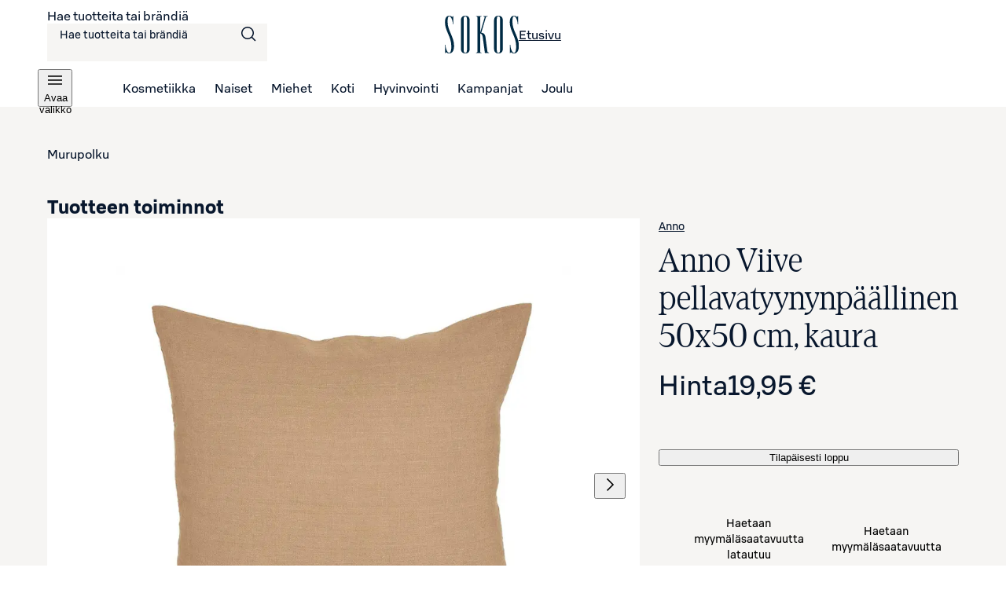

--- FILE ---
content_type: text/html; charset=utf-8
request_url: https://www.sokos.fi/tuote/110226306/anno-viive-pellavatyynynpaallinen-50x50-cm-kaura-110226306?slug=110226306&slug=anno-viive-pellavatyynynpaallinen-50x50-cm-kaura-110226306
body_size: 33527
content:
<!DOCTYPE html><html lang="fi"><head><meta charSet="utf-8" data-next-head=""/><meta name="viewport" content="width=device-width" data-next-head=""/><title data-next-head="">Anno Viive pellavatyynynpäällinen 50x50 cm, kaura | Sokos verkkokauppa</title><meta name="robots" content="all" data-next-head=""/><meta name="description" content="Anno Viive pellavatyynynpäällinen 50x50 cm, kaura ja laajan valikoiman muita kosmetiikan, pukeutumisen ja kodin tuotteita löydät Sokokselta. Tilaa kätevästi verkkokaupasta tai nouda tavaratalosta." data-next-head=""/><link rel="canonical" href="https://www.sokos.fi/tuote/110226306/anno-viive-pellavatyynynpaallinen-50x50-cm-kaura-110226306" data-next-head=""/><meta property="og:url" content="https://www.sokos.fi/tuote/110226306/anno-viive-pellavatyynynpaallinen-50x50-cm-kaura-110226306" data-next-head=""/><meta property="og:title" content="Anno Viive pellavatyynynpäällinen 50x50 cm, kaura | Sokos verkkokauppa" data-next-head=""/><meta property="og:image" content="https://cdn.s-cloud.fi/v1/w630h630/assets/dam-id/B81UY4kvqJhBV_9Qie5xU0.webp" data-next-head=""/><meta property="og:type" content="website" data-next-head=""/><meta property="og:description" content="Anno Viive pellavatyynynpäällinen 50x50 cm, kaura ja laajan valikoiman muita kosmetiikan, pukeutumisen ja kodin tuotteita löydät Sokokselta. Tilaa kätevästi verkkokaupasta tai nouda tavaratalosta." data-next-head=""/><link rel="icon" href="/favicons/favicon.ico" data-next-head=""/><link rel="apple-touch-icon-precomposed" href="/favicons/touch-icon.png" data-next-head=""/><meta name="msapplication-TileImage" content="/favicons/tile.png" data-next-head=""/><meta name="msapplication-TileColor" content="#018548" data-next-head=""/><link rel="preload" as="image" imageSrcSet="https://cdn.s-cloud.fi/v1/w128h128/assets/dam-id/B81UY4kvqJhBV_9Qie5xU0.webp 128w, https://cdn.s-cloud.fi/v1/w150h150/assets/dam-id/B81UY4kvqJhBV_9Qie5xU0.webp 150w, https://cdn.s-cloud.fi/v1/w320h320/assets/dam-id/B81UY4kvqJhBV_9Qie5xU0.webp 320w, https://cdn.s-cloud.fi/v1/w768h768/assets/dam-id/B81UY4kvqJhBV_9Qie5xU0.webp 768w, https://cdn.s-cloud.fi/v1/w1200h1200/assets/dam-id/B81UY4kvqJhBV_9Qie5xU0.webp 1200w, https://cdn.s-cloud.fi/v1/w1920h1920/assets/dam-id/B81UY4kvqJhBV_9Qie5xU0.webp 1920w, https://cdn.s-cloud.fi/v1/w2048h2048/assets/dam-id/B81UY4kvqJhBV_9Qie5xU0.webp 2048w, https://cdn.s-cloud.fi/v1/w3840h3840/assets/dam-id/B81UY4kvqJhBV_9Qie5xU0.webp 3840w" imageSizes="(max-width: 767px) 80vw, (max-width: 1200px) 60vw, 33vw" data-next-head=""/><link rel="preload" href="/fonts/sbonus/SBonusUX-Regular.woff2" as="font" type="font/woff2" crossorigin=""/><link rel="preload" href="/fonts/sbonus/SBonusUX-Medium.woff2" as="font" type="font/woff2" crossorigin=""/><link rel="preload" href="/fonts/sbonus/SBonusUX-Bold.woff2" as="font" type="font/woff2" crossorigin=""/><link rel="preload" href="/fonts/sokosDisplay/SokosDisplay-Regular.woff2" as="font" type="font/woff2" crossorigin=""/><link rel="preload" href="/fonts/sokosDisplay/SokosDisplay-Bold.woff2" as="font" type="font/woff2" crossorigin=""/><link rel="preload" href="/fonts/sokosDisplay/SokosDisplay-Italic.woff2" as="font" type="font/woff2" crossorigin=""/><link rel="preload" href="/fonts/sokosDisplay/SokosDisplay-BoldItalic.woff2" as="font" type="font/woff2" crossorigin=""/><link rel="preload" href="/icons/logo.svg" as="image" type="image/svg+xml"/><link rel="preconnect" href="https://images.ctfassets.net/" crossorigin=""/><link rel="preconnect" href="https://cdn.s-cloud.fi/" crossorigin=""/><link rel="preconnect" href="https://api.sokos.fi"/><link rel="preload" as="script" crossorigin="anonymous" integrity="sha384-PMBjS7JXD1R1uiHpU+QuCVc4KxgMdBegmc52UyT+uWQ2+BlptesLtmCBdPXxusIP" href="https://app.usercentrics.eu/browser-ui/3.21.1/loader.js"/><link rel="preload" as="script" crossorigin="anonymous" href="https://app.usercentrics.eu/browser-ui/3.21.1/index.module.js"/><link data-next-font="" rel="preconnect" href="/" crossorigin="anonymous"/><script id="giosg-script" defer="" type="text/plain" data-usercentrics="Giosg" data-nscript="beforeInteractive">(function (w, t, f) { var s = 'script', o = '_giosg', h = 'https://service.giosg.com', e, n; e = t.createElement(s); e.async = 1; e.src = h+'/live2/'+f; w[o] = w[o] || function () { (w[o]._e = w[o]._e || []).push(arguments); } ; w[o]._c = f; w[o]._h = h; n = t.getElementsByTagName(s)[0]; n.parentNode.insertBefore(e, n); })(window, document, 'a59c62f0-1ab7-11ec-b424-0242ac120021')</script><script type="text/javascript" id="disable-back-cache" data-nscript="beforeInteractive">
                (function () {
                  window.onpageshow = function(event) {
                    if (event.persisted) {
                      window.location.reload();
                    }
                  };
                })();
              </script><link rel="preload" href="/_next/static/css/d03f1f6dab93a981.css" as="style"/><link rel="stylesheet" href="/_next/static/css/d03f1f6dab93a981.css" data-n-g=""/><link rel="preload" href="/_next/static/css/6432ccf1fa367031.css" as="style"/><link rel="stylesheet" href="/_next/static/css/6432ccf1fa367031.css" data-n-p=""/><link rel="preload" href="/_next/static/css/d97e77d4028d6c67.css" as="style"/><link rel="stylesheet" href="/_next/static/css/d97e77d4028d6c67.css"/><link rel="preload" href="/_next/static/css/98ded8d8378eb73c.css" as="style"/><link rel="stylesheet" href="/_next/static/css/98ded8d8378eb73c.css"/><link rel="preload" href="/_next/static/css/42f6eddde4362251.css" as="style"/><link rel="stylesheet" href="/_next/static/css/42f6eddde4362251.css" data-n-p=""/><link rel="preload" href="/_next/static/css/ab5a29eabd0612b6.css" as="style"/><link rel="stylesheet" href="/_next/static/css/ab5a29eabd0612b6.css" data-n-p=""/><link rel="preload" href="/_next/static/css/8108c3e60af91254.css" as="style"/><link rel="stylesheet" href="/_next/static/css/8108c3e60af91254.css"/><link rel="preload" href="/_next/static/css/ea01470cb6198127.css" as="style"/><link rel="stylesheet" href="/_next/static/css/ea01470cb6198127.css"/><link rel="preload" href="/_next/static/css/10553aa8402a4e42.css" as="style"/><link rel="stylesheet" href="/_next/static/css/10553aa8402a4e42.css"/><noscript data-n-css=""></noscript><script defer="" nomodule="" src="/_next/static/chunks/polyfills-42372ed130431b0a.js"></script><script defer="" src="/_next/static/chunks/4927.89f9f7b092476109.js"></script><script defer="" src="/_next/static/chunks/6387.c15acb64f6b4daa4.js"></script><script defer="" src="/_next/static/chunks/7532.14050532ff7f979f.js"></script><script defer="" src="/_next/static/chunks/5469.3795fef86fb8b929.js"></script><script defer="" src="/_next/static/chunks/5035.57cb3b1db983568e.js"></script><script src="/_next/static/chunks/webpack-0818ab5031420e87.js" defer=""></script><script src="/_next/static/chunks/framework-917ee7b42e329568.js" defer=""></script><script src="/_next/static/chunks/main-906a7cf823fe419a.js" defer=""></script><script src="/_next/static/chunks/pages/_app-4a03008c3a8e43fc.js" defer=""></script><script src="/_next/static/chunks/4286a96f-3f3b8eeb4730468f.js" defer=""></script><script src="/_next/static/chunks/3198-41d9bfff31055a83.js" defer=""></script><script src="/_next/static/chunks/2706-0a36f4ef3139c296.js" defer=""></script><script src="/_next/static/chunks/1948-627b9b7a7db802f9.js" defer=""></script><script src="/_next/static/chunks/4351-28fc2aa413438d4c.js" defer=""></script><script src="/_next/static/chunks/8902-29c782ec234d95f0.js" defer=""></script><script src="/_next/static/chunks/3387-2cabe6cd5b22ae60.js" defer=""></script><script src="/_next/static/chunks/1860-bed2098e5b004e5d.js" defer=""></script><script src="/_next/static/chunks/9994-8c13fb9b0c808b26.js" defer=""></script><script src="/_next/static/chunks/7100-18f2bb91272705a4.js" defer=""></script><script src="/_next/static/chunks/4108-c41d5eb84e89a7c6.js" defer=""></script><script src="/_next/static/chunks/5156-e334b1fdc9717e42.js" defer=""></script><script src="/_next/static/chunks/5670-0a8fe9ea0b9036c6.js" defer=""></script><script src="/_next/static/chunks/pages/products/%5B...params%5D-da9771fac54711ab.js" defer=""></script><script src="/_next/static/Ql3GRW6xtFI7aHgFcQLiq/_buildManifest.js" defer=""></script><script src="/_next/static/Ql3GRW6xtFI7aHgFcQLiq/_ssgManifest.js" defer=""></script></head><body><div id="__next"><div data-theme="sokos"><div class="LoadingWrapper_container__QiAna"><div aria-busy="false" class="LoadingWrapper_content__71gPG LoadingWrapper_fullPage__q1gAT" data-testid="loading-wrapper-content"><div class="layout_background__m_SSc" data-testid="layout-background"><header data-testid="sokos-main-header" class="Header_header__Q8rE_ Header_visible__apJF5"><div class="SkipLink_skipLink__bPCtk Header_skipToMainLink__WeDh3"><a class="lmDYdu jGBKaI glTptP fUBnMi dsiSgT hCqNaY iNqcMK cDAIqS ezOUFp fXZpbv gnuVSH kBTQcH jnSJHh iuAEII brXWGL kWaomU jBllvQ JSkFf iiAowz eykkQy jbWIzK bkprhX dpgZZi hRrbwS dxFgWZ dBrvLq dtdLFt kVvJSQ giyUvQ iXGykK bifBhr fQOBqB fOsFRE jJBFyI dKkbFD gMPGVx dOiUBQ jOzEjW hHCbUC jieMdO eouSjW hCjizW hEwOgS fkiTUx" href="/products/110226306/anno-viive-pellavatyynynpaallinen-50x50-cm-kaura-110226306?slug=110226306&amp;slug=anno-viive-pellavatyynynpaallinen-50x50-cm-kaura-110226306#main-content">Siirry suoraan sisältöön</a></div><div class="LayoutBlockWrapper_container__qoZjV LayoutBlockWrapper_removeTheme__GudyV"><div class="Header_container__4PH5H Header_desktopHeader__uPokN"><div class="Header_topBar__Cts6j"><div class="Header_topBarLeft__ejO2J"><div class="SearchInput_container__Ov4Ts" data-test-id="header-search-container" data-is-open="false"><form role="search" data-testid="desktop-search-form" class="SearchInput_searchForm__Jj_GS" autoComplete="on"><span class="sds-Icon-wrapper SearchInput_searchIcon__aMpEl"><svg fill="none" xmlns="http://www.w3.org/2000/svg" viewBox="0 0 24 24" height="24" width="24" aria-hidden="true"><path fill-rule="evenodd" d="M16.102 16.162a8 8 0 1 1 1.06-1.06l4.368 4.368-1.06 1.06zM17.5 10a6.5 6.5 0 1 1-13 0 6.5 6.5 0 0 1 13 0" fill="currentColor"></path></svg></span><span class="hrfAMI dWTPlI jYOntY bXKmQE jtDyud bCCWsV"><label for="desktop-search">Hae tuotteita tai brändiä</label></span><input class="SearchInput_input__sfp6G dDUgbl KQAtz bLJQeN dIJLKK cssYJL hLZGJr fjBGAB cdObhN iqyMWd cICYQB iJhhNN fTiAgR cOiEaJ hqQPsl jFGnKd gsvWqJ fUmbzZ glTptP jGBKaI biVeDO iRioEu jmpEIe yKqpC cDAIqS kHbNSd fQibrM gXPJXQ hZwOVU jtcqFJ jDNFry hbkahC czJuzF cWOVbC eoYMbT jHblWw hUwMZx lbKwCA ijNMuD kLfEko jmxAqY dcjnVV llpRim fvKdZK kCHiBk dFGEAy jzDavz gMPGVx" inputMode="search" name="main-search" maxLength="250" data-testid="desktop-search-input" enterKeyHint="go" autoComplete="off" role="combobox" aria-expanded="false" aria-controls="quick-search-results" aria-haspopup="false" id="desktop-search" value=""/></form></div></div><a class="SmartLink_smartLink__K_q8q Header_sokosLogoLink__d72cV" data-testid="header-logo-link-desktop" href="/"><img src="/icons/logo.svg" alt="Sokos logo"/><span class="hrfAMI dWTPlI jYOntY bXKmQE jtDyud bCCWsV">Etusivu</span></a><div class="Header_topBarRight__hhOGU"></div></div><nav class="Header_bottomBar__lXAQB"><button class="IconButton_container__tUedT Header_hamburgerBtn__m0mPV jGBKaI edjyJV jmxAqY dsiSgT iivLdK iNqcMK cDAIqS cEagbj fXZpbv gnuVSH kBTQcH jnSJHh iuAEII brXWGL kWaomU jBllvQ fZsWiJ iUUsYt eykkQy jbWIzK bkprhX dpgZZi hRrbwS dxFgWZ dBrvLq dtdLFt kVvJSQ giyUvQ iXGykK bifBhr fQOBqB fOsFRE jJBFyI dKkbFD jGTEre dOiUBQ izqHue hzgrDW cziVnq jscvvW hnsbjG iMfhuK fuEynB" type="button" data-testid="navigation-drawer-button-desktop" aria-haspopup="true"><span class="dpxXYK fJsdrQ hPemmX bHTpI hbvpSN boseDS fCXUwA hAyPKj iBghOp Godrc bxoqaQ button-icon" aria-hidden="true"><span class="sds-Icon-wrapper"><svg fill="none" xmlns="http://www.w3.org/2000/svg" viewBox="0 0 24 24" height="24" width="24"><path d="M21 7.75H3v-1.5h18zm0 5H3v-1.5h18zm-18 5h18v-1.5H3z" fill="currentColor" fill-rule="evenodd"></path></svg></span></span><span class="hrfAMI dWTPlI jYOntY bXKmQE jtDyud bCCWsV">Avaa valikko</span></button><ul role="list"><li><a class="SmartLink_smartLink__K_q8q" data-testid="header-kosmetiikka-link" href="/kategoria/kosmetiikka">Kosmetiikka</a></li><li><a class="SmartLink_smartLink__K_q8q" data-testid="header-naiset-link" href="/kategoria/muoti">Naiset</a></li><li><a class="SmartLink_smartLink__K_q8q" data-testid="header-miehet-link" href="/kategoria/miehet">Miehet</a></li><li><a class="SmartLink_smartLink__K_q8q" data-testid="header-koti-link" href="/kategoria/koti">Koti</a></li><li><a class="SmartLink_smartLink__K_q8q" data-testid="header-hyvinvointi-link" href="/kategoria/hyvinvointi">Hyvinvointi</a></li><li><a class="SmartLink_smartLink__K_q8q" data-testid="header-kampanjat-link" href="/kategoria/kampanjat">Kampanjat</a></li><li><a class="SmartLink_smartLink__K_q8q" data-testid="header-joulu-link" href="/kategoria/joulu">Joulu</a></li></ul></nav></div><div class="Header_container__4PH5H Header_mobileHeader__QxFIl" data-testid="mobile-header"><div class="Header_topBar__Cts6j"><div class="Header_topBarLeft__ejO2J"><button class="IconButton_container__tUedT Header_hamburgerBtn__m0mPV jGBKaI edjyJV jmxAqY dsiSgT iivLdK iNqcMK cDAIqS cEagbj fXZpbv gnuVSH kBTQcH jnSJHh iuAEII brXWGL kWaomU jBllvQ fZsWiJ iUUsYt eykkQy jbWIzK bkprhX dpgZZi hRrbwS dxFgWZ dBrvLq dtdLFt kVvJSQ giyUvQ iXGykK bifBhr fQOBqB fOsFRE jJBFyI dKkbFD jGTEre dOiUBQ izqHue hzgrDW cziVnq jscvvW hnsbjG iMfhuK fuEynB" type="button" data-testid="navigation-drawer-button-mobile" aria-haspopup="true"><span class="dpxXYK fJsdrQ hPemmX bHTpI hbvpSN boseDS fCXUwA hAyPKj iBghOp Godrc bxoqaQ button-icon" aria-hidden="true"><span class="sds-Icon-wrapper"><svg fill="none" xmlns="http://www.w3.org/2000/svg" viewBox="0 0 24 24" height="24" width="24"><path d="M21 7.75H3v-1.5h18zm0 5H3v-1.5h18zm-18 5h18v-1.5H3z" fill="currentColor" fill-rule="evenodd"></path></svg></span></span><span class="hrfAMI dWTPlI jYOntY bXKmQE jtDyud bCCWsV">Avaa valikko</span></button></div><a class="SmartLink_smartLink__K_q8q Header_sokosLogoLink__d72cV" data-testid="header-logo-link-mobile" href="/"><img src="/icons/logo.svg" alt="Sokos logo"/><span class="hrfAMI dWTPlI jYOntY bXKmQE jtDyud bCCWsV">Etusivu</span></a><div class="Header_topBarRight__hhOGU"></div></div><div class="Header_bottomBar__lXAQB"></div></div></div></header><div id="root-content" class="LoadingWrapper_container__QiAna"><div aria-busy="false" class="LoadingWrapper_content__71gPG LoadingWrapper_layout__Ql6o6" data-testid="loading-wrapper-content"><main class="layout_contentContainer__Dwy4h" id="main-content"><div itemType="https://schema.org/Product" itemscope=""><meta itemProp="name" content="Anno Viive pellavatyynynpäällinen 50x50 cm, kaura"/><link itemProp="image" href="https://cdn.s-cloud.fi/v1/w1200h1200/assets/dam-id/B81UY4kvqJhBV_9Qie5xU0.jpg"/><link itemProp="image" href="https://cdn.s-cloud.fi/v1/w1200h1200/assets/dam-id/E5sKC2uoK7H87FHYohfk9Y.jpg"/><link itemProp="image" href="https://cdn.s-cloud.fi/v1/w1200h1200/assets/dam-id/2-8IJMWVKKx9Q_OPzblLSy.jpg"/><meta itemProp="description" content="Viive-pellavatyynynpäällinen on laadukasta ja tiiviiksi kudottua pestyä pellavaa. Pellavalle tehty esipesu antaa tyynynpäälliselle mukavan rennon ilmeen ja tekee pellavasta valmiiksi ihanan pehmeän. Viive-pellavatyynynpäällisessä on piilovetoketju ja päällinen on valittavana useassa eri ajattomassa värissä.
Annon Viive-tyynynpäälliset ovat valmistettu Öko-Tex -standardin mukaisesti. Öko-Tex on riippumattomien tutkimuslaitosten myöntämä sertifikaatti ja takaa, että tuotteessa ei ole haitallisia torjunta-aine-, raskasmetalli- tai formaldehydijäämiä."/><div itemProp="offers" itemType="https://schema.org/Offer" itemscope=""><link itemProp="url" href="https://www.sokos.fi/tuote/110226306/anno-viive-pellavatyynynpaallinen-50x50-cm-kaura-110226306"/><meta itemProp="availability" content="https://schema.org/InStock"/><meta itemProp="priceCurrency" content="EUR"/><meta itemProp="price" content="19.95"/><div itemProp="shippingDetails" itemType="https://schema.org/OfferShippingDetails" itemscope=""><div itemProp="shippingRate" itemType="https://schema.org/MonetaryAmount" itemscope=""><meta itemProp="value" content="4.95"/><meta itemProp="currency" content="EUR"/></div><div itemProp="shippingDestination" itemType="https://schema.org/DefinedRegion" itemscope=""><meta itemProp="addressCountry" content="FI"/></div><div itemProp="deliveryTime" itemType="https://schema.org/ShippingDeliveryTime" itemscope=""><div itemProp="handlingTime" itemType="https://schema.org/QuantitativeValue" itemscope=""><meta itemProp="minValue" content="1"/><meta itemProp="maxValue" content="5"/><meta itemProp="unitCode" content="DAY"/></div><div itemProp="transitTime" itemType="https://schema.org/QuantitativeValue" itemscope=""><meta itemProp="minValue" content="1"/><meta itemProp="maxValue" content="2"/><meta itemProp="unitCode" content="DAY"/></div></div></div><div itemProp="hasMerchantReturnPolicy" itemType="https://schema.org/MerchantReturnPolicy" itemscope=""><meta itemProp="applicableCountry" content="FI"/><meta itemProp="returnPolicyCategory" content="https://schema.org/MerchantReturnFiniteReturnWindow"/><meta itemProp="merchantReturnDays" content="30"/><meta itemProp="returnMethod" content="https://schema.org/ReturnByMail"/><meta itemProp="returnFees" content="https://schema.org/FreeReturn"/></div></div><meta itemProp="sku"/></div><div class="LayoutBlockWrapper_container__qoZjV ProductPage_container__4xoXq"><div class="LoadingWrapper_container__QiAna"><div aria-busy="false" class="LoadingWrapper_content__71gPG LoadingWrapper_layout__Ql6o6" data-testid="loading-wrapper-content"><div aria-hidden="true" class="CustomNotification_container__Nnsz5 CustomNotification_info__IKbwO CustomNotification_horizontal__6iLb3 CustomNotification_center__MJ5Ax WishlistNotification_container__6o9FR"><div class="CustomNotification_icon__2IYmh CustomNotification_info__IKbwO"><span class="sds-Icon-wrapper"><svg fill="none" xmlns="http://www.w3.org/2000/svg" viewBox="0 0 24 24" height="24" width="24" aria-hidden="true" data-testid="custom-notification-icon"><path d="M11.71 5.25c1.362-1.354 3.118-1.942 4.984-1.942h1.379V2h-1.386c-2.215 0-4.297.727-5.903 2.327-1.607 1.6-2.34 3.666-2.34 5.909v3.371q.003.196-.028.387c-.04.237-.152.455-.32.625a1.3 1.3 0 0 1-.47.286 2.4 2.4 0 0 1-.442.102c-.367.053-1.255.075-1.255.075v4.042h1.204c1.534 0 2.945-.464 4-1.513s1.517-2.388 1.517-3.834v-3.541a3.98 3.98 0 0 1 1.154-2.908 4.03 4.03 0 0 1 2.906-1.153h.187V7.73a3.7 3.7 0 0 0-.96.166 2.36 2.36 0 0 0-1.679 2.34v3.531c0 1.891-.607 3.63-1.974 4.99-1.366 1.359-3.12 1.941-4.983 1.941H5.92V22h1.387c2.215 0 4.297-.727 5.903-2.327 1.607-1.6 2.34-3.666 2.34-5.912v-3.349q-.002-.195.03-.387a1.14 1.14 0 0 1 .319-.625c.137-.128.299-.226.476-.287q.216-.07.442-.1c.365-.056 1.255-.075 1.255-.075V4.892h-1.206c-1.534 0-2.944.464-3.998 1.513s-1.519 2.388-1.519 3.83v3.531a3.98 3.98 0 0 1-1.152 2.911 4.02 4.02 0 0 1-2.913 1.151h-.19V16.24q.492-.025.963-.165c.367-.096.704-.283.98-.543a2.4 2.4 0 0 0 .695-1.766v-3.53c0-1.891.606-3.63 1.974-4.99" fill="currentColor" fill-rule="evenodd"></path></svg></span></div><div class="CustomNotification_content__m27Lp" data-testid="custom-notification-content"><div data-testid="custom-notification-children"><p> Kirjautuneena voit kerätä omat suosikkisi talteen</p><div class="LoadingWrapper_container__QiAna"><div aria-busy="false" class="LoadingWrapper_content__71gPG LoadingWrapper_containOverlay__AZr3n" data-testid="loading-wrapper-content"><a class="SmartLink_smartLink__K_q8q WishlistNotification_wishlistNotificationLink__7lBOw" data-testid="wishlist-notification-link" href="/products/110226306/anno-viive-pellavatyynynpaallinen-50x50-cm-kaura-110226306?slug=110226306&amp;slug=anno-viive-pellavatyynynpaallinen-50x50-cm-kaura-110226306#">Kirjaudu</a></div></div></div></div><div class="CustomNotification_buttonContainer__5rdMr"><button class="CustomNotification_closeButton__dYdvo jGBKaI edjyJV jmxAqY dsiSgT iivLdK iNqcMK cDAIqS llpRim fXZpbv gnuVSH kBTQcH jnSJHh iuAEII brXWGL kWaomU jBllvQ cXcjlT hEnyyb eykkQy jbWIzK bkprhX dpgZZi hRrbwS dxFgWZ dBrvLq dtdLFt kVvJSQ giyUvQ iXGykK bifBhr fQOBqB fOsFRE jJBFyI dKkbFD jGTEre dOiUBQ izqHue hzgrDW cziVnq jscvvW hnsbjG iMfhuK fuEynB" data-testid="custom-notification-close-btn"><span class="sds-Icon-wrapper dpxXYK fJsdrQ hPemmX jfMyNZ hbvpSN boseDS fCXUwA hAyPKj iBghOp Godrc bxoqaQ button-icon"><svg fill="none" xmlns="http://www.w3.org/2000/svg" viewBox="0 0 24 24" height="24" width="24"><path d="m12 13.06-6.47 6.47-1.06-1.06L10.94 12 4.47 5.53l1.06-1.06L12 10.94l6.47-6.47 1.06 1.06L13.06 12l6.47 6.47-1.06 1.06z" fill="currentColor" fill-rule="evenodd"></path></svg></span><span class="hrfAMI dWTPlI jYOntY bXKmQE jtDyud bCCWsV">Sulje ilmoitus</span></button></div></div><nav class="ProductBreadcrumbs_container__lKa5Q" aria-labelledby="product-breadcrumbs-label"><span class="hrfAMI dWTPlI jYOntY bXKmQE jtDyud bCCWsV" id="product-breadcrumbs-label">Murupolku</span><div class="ProductBreadcrumbs_backContainer__vjbBD"></div><div class="LayoutBlockWrapper_container__qoZjV LayoutBlockWrapper_noPadding__se9k6 PageBreadcrumbs_container__i2e7v"></div></nav><div class="ProductPage_pdpGrid__U3Z5M"><div class="ProductPage_images__3CocE"><div class="imageCarousel_container__dSTD1 imageCarousel_hasMultipleImages__M8Jxp"><div class="imageCarousel_carousel__ShhR3"><div class="swiper imageCarousel_carouselSwiper__cUj7R"><ul class="swiper-wrapper"><li class="swiper-slide imageCarousel_mainImageContainer__AsvDi"><div class="imageCarousel_mainImageBackground__A7HPN"><div class="imageCarousel_mainImageBorder__BUJPf"><img alt="Anno Viive pellavatyynynpäällinen 50x50 cm, kaura" aria-hidden="true" data-testid="test-product-image" decoding="async" data-nimg="fill" style="position:absolute;height:100%;width:100%;left:0;top:0;right:0;bottom:0;color:transparent" sizes="(max-width: 767px) 80vw, (max-width: 1200px) 60vw, 33vw" srcSet="https://cdn.s-cloud.fi/v1/w128h128/assets/dam-id/B81UY4kvqJhBV_9Qie5xU0.webp 128w, https://cdn.s-cloud.fi/v1/w150h150/assets/dam-id/B81UY4kvqJhBV_9Qie5xU0.webp 150w, https://cdn.s-cloud.fi/v1/w320h320/assets/dam-id/B81UY4kvqJhBV_9Qie5xU0.webp 320w, https://cdn.s-cloud.fi/v1/w768h768/assets/dam-id/B81UY4kvqJhBV_9Qie5xU0.webp 768w, https://cdn.s-cloud.fi/v1/w1200h1200/assets/dam-id/B81UY4kvqJhBV_9Qie5xU0.webp 1200w, https://cdn.s-cloud.fi/v1/w1920h1920/assets/dam-id/B81UY4kvqJhBV_9Qie5xU0.webp 1920w, https://cdn.s-cloud.fi/v1/w2048h2048/assets/dam-id/B81UY4kvqJhBV_9Qie5xU0.webp 2048w, https://cdn.s-cloud.fi/v1/w3840h3840/assets/dam-id/B81UY4kvqJhBV_9Qie5xU0.webp 3840w" src="B81UY4kvqJhBV_9Qie5xU0"/></div></div></li><li class="swiper-slide imageCarousel_mainImageContainer__AsvDi"><div class="imageCarousel_mainImageBackground__A7HPN"><div class="imageCarousel_mainImageBorder__BUJPf"><img alt="Anno Viive pellavatyynynpäällinen 50x50 cm, kaura" aria-hidden="true" data-testid="test-product-image" loading="lazy" decoding="async" data-nimg="fill" style="position:absolute;height:100%;width:100%;left:0;top:0;right:0;bottom:0;color:transparent" sizes="(max-width: 767px) 80vw, (max-width: 1200px) 60vw, 33vw" srcSet="https://cdn.s-cloud.fi/v1/w128h128/assets/dam-id/E5sKC2uoK7H87FHYohfk9Y.webp 128w, https://cdn.s-cloud.fi/v1/w150h150/assets/dam-id/E5sKC2uoK7H87FHYohfk9Y.webp 150w, https://cdn.s-cloud.fi/v1/w320h320/assets/dam-id/E5sKC2uoK7H87FHYohfk9Y.webp 320w, https://cdn.s-cloud.fi/v1/w768h768/assets/dam-id/E5sKC2uoK7H87FHYohfk9Y.webp 768w, https://cdn.s-cloud.fi/v1/w1200h1200/assets/dam-id/E5sKC2uoK7H87FHYohfk9Y.webp 1200w, https://cdn.s-cloud.fi/v1/w1920h1920/assets/dam-id/E5sKC2uoK7H87FHYohfk9Y.webp 1920w, https://cdn.s-cloud.fi/v1/w2048h2048/assets/dam-id/E5sKC2uoK7H87FHYohfk9Y.webp 2048w, https://cdn.s-cloud.fi/v1/w3840h3840/assets/dam-id/E5sKC2uoK7H87FHYohfk9Y.webp 3840w" src="E5sKC2uoK7H87FHYohfk9Y"/></div></div></li><li class="swiper-slide imageCarousel_mainImageContainer__AsvDi"><div class="imageCarousel_mainImageBackground__A7HPN"><div class="imageCarousel_mainImageBorder__BUJPf"><img alt="Anno Viive pellavatyynynpäällinen 50x50 cm, kaura" aria-hidden="true" data-testid="test-product-image" loading="lazy" decoding="async" data-nimg="fill" style="position:absolute;height:100%;width:100%;left:0;top:0;right:0;bottom:0;color:transparent" sizes="(max-width: 767px) 80vw, (max-width: 1200px) 60vw, 33vw" srcSet="https://cdn.s-cloud.fi/v1/w128h128/assets/dam-id/2-8IJMWVKKx9Q_OPzblLSy.webp 128w, https://cdn.s-cloud.fi/v1/w150h150/assets/dam-id/2-8IJMWVKKx9Q_OPzblLSy.webp 150w, https://cdn.s-cloud.fi/v1/w320h320/assets/dam-id/2-8IJMWVKKx9Q_OPzblLSy.webp 320w, https://cdn.s-cloud.fi/v1/w768h768/assets/dam-id/2-8IJMWVKKx9Q_OPzblLSy.webp 768w, https://cdn.s-cloud.fi/v1/w1200h1200/assets/dam-id/2-8IJMWVKKx9Q_OPzblLSy.webp 1200w, https://cdn.s-cloud.fi/v1/w1920h1920/assets/dam-id/2-8IJMWVKKx9Q_OPzblLSy.webp 1920w, https://cdn.s-cloud.fi/v1/w2048h2048/assets/dam-id/2-8IJMWVKKx9Q_OPzblLSy.webp 2048w, https://cdn.s-cloud.fi/v1/w3840h3840/assets/dam-id/2-8IJMWVKKx9Q_OPzblLSy.webp 3840w" src="2-8IJMWVKKx9Q_OPzblLSy"/></div></div></li></ul></div></div><button class="imageCarousel_prevButton__RdWCi imageCarousel_buttonDisabled__5gphK jGBKaI glTptP jmxAqY dsiSgT hCqNaY iNqcMK cDAIqS ezOUFp fXZpbv gnuVSH kBTQcH cmwbQU iuAEII brXWGL kWaomU jBllvQ JSkFf iiAowz eykkQy jbWIzK bkprhX dpgZZi hRrbwS dxFgWZ dBrvLq dtdLFt kVvJSQ giyUvQ iXGykK bifBhr fQOBqB fOsFRE jJBFyI dKkbFD gMPGVx lhGcEi jOzEjW hHCbUC jieMdO eouSjW hCjizW hEwOgS fkiTUx" id="carousel-swiper-prev" aria-label="Edellinen tuotekuva" data-testid="carousel-swiper-prev"><span class="sds-Icon-wrapper dpxXYK fJsdrQ hPemmX hmOFCe hbvpSN boseDS fCXUwA hAyPKj iBghOp Godrc bizYTa zHCtJ button-icon"><svg fill="none" xmlns="http://www.w3.org/2000/svg" viewBox="0 0 24 24" height="24" width="24"><path fill-rule="evenodd" d="m9.06 12 6.97 6.97-1.06 1.06L6.94 12l8.03-8.03 1.06 1.06z" fill="currentColor"></path></svg></span></button><button class="imageCarousel_nextButton__H2wPS jGBKaI glTptP jmxAqY dsiSgT hCqNaY iNqcMK cDAIqS ezOUFp fXZpbv gnuVSH kBTQcH cmwbQU iuAEII brXWGL kWaomU jBllvQ JSkFf iiAowz eykkQy jbWIzK bkprhX dpgZZi hRrbwS dxFgWZ dBrvLq dtdLFt kVvJSQ giyUvQ iXGykK bifBhr fQOBqB fOsFRE jJBFyI dKkbFD gMPGVx lhGcEi jOzEjW hHCbUC jieMdO eouSjW hCjizW hEwOgS fkiTUx" id="carousel-swiper-next" aria-label="Seuraava tuotekuva" data-testid="carousel-swiper-next"><span class="sds-Icon-wrapper dpxXYK fJsdrQ hPemmX hmOFCe hbvpSN boseDS fCXUwA hAyPKj iBghOp Godrc bizYTa zHCtJ button-icon"><svg fill="none" xmlns="http://www.w3.org/2000/svg" viewBox="0 0 24 24" height="24" width="24"><path fill-rule="evenodd" d="M14.94 12 7.97 5.03l1.06-1.06L17.06 12l-8.03 8.03-1.06-1.06z" fill="currentColor"></path></svg></span></button><div id="carousel-swiper-pagination" class="imageCarousel_paginationContainer__YWdnW" data-testid="carousel-swiper-pagination"></div></div></div><div class="ProductPage_info__J8408 ProductPage_noMargin__gQoTq"><a class="SmartLink_smartLink__K_q8q ProductPage_brandLink__ZZUCP" data-testid="brand-link" href="/tuotemerkit/anno">Anno</a><h1 data-testid="test-product-name" class="shortInfo_productName__MrDwO">Anno Viive pellavatyynynpäällinen 50x50 cm, kaura</h1><div class="shortInfo_priceBlock__hOZWo" data-testid="test-price"><div class="ProductPrice_productPrice__M3pzY ProductPrice_isPdp__AhOfT"><span class="ProductPrice_finalPrice__VUI3E" data-testid="final-price"><span class="hrfAMI dWTPlI jYOntY bXKmQE jtDyud bCCWsV">Hinta</span>19,95 €</span></div></div></div><h2 id="actions-title"><span class="hrfAMI dWTPlI jYOntY bXKmQE jtDyud bCCWsV">Tuotteen toiminnot</span></h2><section class="ProductPage_actions__ANqfL" aria-labelledby="actions-title"><div class="Actions_actionsContainer__5WlfX"><div class="Actions_actionArea__EGtPf"><div class="LoadingWrapper_container__QiAna AddToCartButton_buttonContainer__ekJUd"><div aria-busy="false" class="LoadingWrapper_content__71gPG LoadingWrapper_containOverlay__AZr3n" data-testid="loading-wrapper-content"><button class="AddToCartButton_addToCartButton__Jn7Zh jGBKaI glTptP jmxAqY dsiSgT hCqNaY iNqcMK cDAIqS ezOUFp fXZpbv gnuVSH kBTQcH jnSJHh iuAEII brXWGL kWaomU jBllvQ JSkFf iiAowz eykkQy jbWIzK bkprhX dpgZZi hRrbwS dxFgWZ dBrvLq dtdLFt kVvJSQ giyUvQ iXGykK bifBhr fQOBqB fOsFRE jJBFyI dKkbFD gMPGVx dOiUBQ jOzEjW hHCbUC jieMdO eouSjW hCjizW hEwOgS fkiTUx" data-testid="test-pdp-add-to-cart" aria-disabled="true">Tilapäisesti loppu</button><span data-testid="test-added-to-cart"><span class="hrfAMI dWTPlI jYOntY bXKmQE jtDyud bCCWsV" role="alert" aria-atomic="true"><span> </span></span><span class="hrfAMI dWTPlI jYOntY bXKmQE jtDyud bCCWsV" role="status" aria-live="polite" aria-atomic="true"><span> </span></span></span></div></div></div></div><button class="ProductAvailabilityInfo_storeAvailabilityButton__Zf37h" aria-disabled="true" data-testid="test-store-availability-button" type="button"><span class="ProductAvailabilityInfo_container__ItFFE" data-testid="test-store-availability-container"><span class="ProductAvailabilityInfo_info__y2ETZ" data-testid="test-store-availability-loading"><span class="hrfAMI dWTPlI jYOntY bXKmQE jtDyud bCCWsV" id="haetaan-myymalasaatavuutta">Haetaan myymäläsaatavuutta latautuu</span><span class="cznyvR gIuIYW iBWQqk bvEjbS PUmtx iVZlyK iWnXqf bHTpI erNokR czFZRR epoFBi rkOyW boYPg hKnOth gzXNdO koVHTv drXhqJ hjlaCO gEjqNp eqpBgd cAweIw gRJZWp gnuVSH fQCJfg cUXcRN kFxqgy hlhFzW egbupu" data-type="circle" id=":R2chpmt5km:" role="progressbar" aria-labelledby="haetaan-myymalasaatavuutta"><svg class="jvSkWo" preserveAspectRatio="xMidYMid meet" viewBox="0 0 24 24" style="--svg-stroke-width:1.5px"><defs><clipPath id=":R2chpmt5km:-clippath"><path class="cRikiT hkCBpm bKkHrZ" d="M 22,12
a 10,10 0 1,1 -20,0
a 10,10 0 1,1 20,0
Z"></path></clipPath></defs><path class="cRikiT hkCBpm bKkHrZ secondary-path" clip-path="url(#:R2chpmt5km:-clippath)" d="M 22,12
a 10,10 0 1,1 -20,0
a 10,10 0 1,1 20,0
Z"></path><path class="cRikiT hkCBpm bKkHrZ primary-path" clip-path="url(#:R2chpmt5km:-clippath)" d="M 22,12
a 10,10 0 1,1 -20,0
a 10,10 0 1,1 20,0
Z" style="stroke-dasharray:0 62.832"></path></svg></span><span aria-hidden="true">Haetaan myymäläsaatavuutta</span></span></span></button></section><div class="ProductPage_desktopDetails__ooA7C"><span class="hrfAMI dWTPlI jYOntY bXKmQE jtDyud bCCWsV"><h2>Tuotekuvaus ja tuotetiedot</h2></span><div class="ProductPage_fakeTabList__c8buj"><button class="ProductPage_fakeTabListItem__h_Ygz" aria-selected="true" role="tab" type="button">Tuotekuvaus</button><button class="ProductPage_fakeTabListItem__h_Ygz" role="tab" type="button">Tuotetiedot</button></div><div data-testid="desktop-tabs"><div class="ProductPage_tabContent___lVP1 ProductPage_forceDisplay__nQRjN" data-testid="desktop-tabs-product-description" aria-labelledby=":Rrlpmt5km:tablabel" hidden="" id=":Rrlpmt5km:" role="tabpanel"><div class="productAttributes_container__rSBH5"><div class="productAttributes_description__vdOgh"><div data-testid="test-product-long-description"><p>Viive-pellavatyynynpäällinen on laadukasta ja tiiviiksi kudottua pestyä pellavaa. Pellavalle tehty esipesu antaa tyynynpäälliselle mukavan rennon ilmeen ja tekee pellavasta valmiiksi ihanan pehmeän. Viive-pellavatyynynpäällisessä on piilovetoketju ja päällinen on valittavana useassa eri ajattomassa värissä.<br/>Annon Viive-tyynynpäälliset ovat valmistettu Öko-Tex -standardin mukaisesti. Öko-Tex on riippumattomien tutkimuslaitosten myöntämä sertifikaatti ja takaa, että tuotteessa ei ole haitallisia torjunta-aine-, raskasmetalli- tai formaldehydijäämiä.</p></div></div></div></div><div class="ProductPage_tabContent___lVP1" data-testid="desktop-tabs-product-details" aria-labelledby=":R1blpmt5km:tablabel" hidden="" id=":R1blpmt5km:" role="tabpanel"><div class="productAttributes_container__rSBH5"><div class="AttributeRow_attributeRow__BALmR"><div class="AttributeRow_title__QT9j6">Väri</div><div class="AttributeRow_value__UDjEP"><div><p>Kaura</p></div></div></div><div class="AttributeRow_attributeRow__BALmR"><div class="AttributeRow_title__QT9j6">Koko</div><div class="AttributeRow_value__UDjEP"><div><p>50X50CM</p></div></div></div><div class="AttributeRow_attributeRow__BALmR"><div class="AttributeRow_title__QT9j6">Alkuperämaa</div><div class="AttributeRow_value__UDjEP"><div><p>Intia</p></div></div></div><div class="AttributeRow_attributeRow__BALmR"><div class="AttributeRow_title__QT9j6">Pesu- ja hoito-ohjeet</div><div class="AttributeRow_value__UDjEP"><div><p>Kemiallinen pesu kielletty, Vesipesu 30°C, Valkaisu kielletty, Silitys enintään 110°C , Varovainen rumpukuivaus (alempi lämpötila)</p></div></div></div><div class="AttributeRow_attributeRow__BALmR"><div class="AttributeRow_title__QT9j6">Materiaali</div><div class="AttributeRow_value__UDjEP"><div><p>100% pellava</p></div></div></div><div class="AttributeRow_attributeRow__BALmR"><div class="AttributeRow_title__QT9j6">Tuotekoodi</div><div class="AttributeRow_value__UDjEP"><div><p>6438427009919</p></div></div></div></div></div></div></div><div class="ProductPage_mobileDetails__pwtG5"><h3 class="pjnow llpRim bRKWvA dVoEQw fqaNnk bZTHgw bCVNMw">Tuotteen tiedot</h3><div class="kakPps bfIakB"><details class="jmxAqY dpxXYK ebUlkc kxHlxe jpEOKE iivLdK cDAIqS bDLJFi kakPps dKKJhM gdxpkk cQTPGh clotIk dPeJKY brXWGL kaaGhO kPhQYb dGwUOF bVbkKn mzeIW cDNkEU eruHfr jvZrRP Gozsy gvVLxq bULztl fbHZOh ctBIcV cHYXqe iuwDSe jvcObd eGoqpR kiyoxN dSbkDN dtudzp fWbmyo cvMXlY eFIcYk dleMbJ jMKFXl vPAYi hdoZhs ecRAYh lmBlBo PlXjF dIipJx pIcKu iteOWZ jrLNRm iQGSGD dxRfmz iiHakZ fEpnPw ctlmNW gZfTkf hGWyJK gVLhSp iOEkyK dajzhK jHGafk bOHwKt dftYUk fbqyiU yFtBs bfcVTq dktbwk cNCsJN eExSmj fzxnAB hWjHYy gvgeFv kpPWxl cHnATu esWfXQ grszON dUyCYI fzylvN eIZDfn gtpMmr blPUHu gUMUqz dFFohp Mdxan fgGDVj cPIhtU efdcnF iEWWwn gsUKay PRMLF czqwWX eelicp dXjXjY dAqaYU eVhEso fNYpDI fhqHfI hEtGWw bqvfAk lhGcEi knIFGm uzAHk" data-visually-open="" id=":R6ppmt5km:" open="" data-testid="mobile-accordion-product-description"><summary tabindex="0"><div class="header-wrapper">Tuotekuvaus</div><span class="toggle-container-plus"><span class="sds-Icon-wrapper toggle-icon toggle-motion-plus-we"><svg fill="none" xmlns="http://www.w3.org/2000/svg" viewBox="0 0 24 24" height="24" width="24"><path d="M4 12.75v-1.5h16v1.5z" fill="currentColor" fill-rule="evenodd"></path></svg></span><span class="sds-Icon-wrapper toggle-icon toggle-motion-plus-ne"><svg fill="none" xmlns="http://www.w3.org/2000/svg" viewBox="0 0 24 24" height="24" width="24"><path d="M4 12.75v-1.5h16v1.5z" fill="currentColor" fill-rule="evenodd"></path></svg></span></span></summary><div class="content-wrapper jOqwXn fbudsj dPDVeH blBMMj dBGOHn kmPowP"><div class="ProductPage_accordion__Y46Lt"><div class="productAttributes_container__rSBH5"><div class="productAttributes_description__vdOgh"><div data-testid="test-product-long-description"><p>Viive-pellavatyynynpäällinen on laadukasta ja tiiviiksi kudottua pestyä pellavaa. Pellavalle tehty esipesu antaa tyynynpäälliselle mukavan rennon ilmeen ja tekee pellavasta valmiiksi ihanan pehmeän. Viive-pellavatyynynpäällisessä on piilovetoketju ja päällinen on valittavana useassa eri ajattomassa värissä.<br/>Annon Viive-tyynynpäälliset ovat valmistettu Öko-Tex -standardin mukaisesti. Öko-Tex on riippumattomien tutkimuslaitosten myöntämä sertifikaatti ja takaa, että tuotteessa ei ole haitallisia torjunta-aine-, raskasmetalli- tai formaldehydijäämiä.</p></div></div></div></div></div></details><details class="jmxAqY dpxXYK ebUlkc kxHlxe jpEOKE iivLdK cDAIqS bDLJFi kakPps dKKJhM gdxpkk cQTPGh clotIk dPeJKY brXWGL kaaGhO kPhQYb dGwUOF bVbkKn mzeIW cDNkEU eruHfr jvZrRP Gozsy gvVLxq bULztl fbHZOh ctBIcV cHYXqe iuwDSe jvcObd eGoqpR kiyoxN dSbkDN dtudzp fWbmyo cvMXlY eFIcYk dleMbJ jMKFXl vPAYi hdoZhs ecRAYh lmBlBo PlXjF dIipJx pIcKu iteOWZ jrLNRm iQGSGD dxRfmz iiHakZ fEpnPw ctlmNW gZfTkf hGWyJK gVLhSp iOEkyK dajzhK jHGafk bOHwKt dftYUk fbqyiU yFtBs bfcVTq dktbwk cNCsJN eExSmj fzxnAB hWjHYy gvgeFv kpPWxl cHnATu esWfXQ grszON dUyCYI fzylvN eIZDfn gtpMmr blPUHu gUMUqz dFFohp Mdxan fgGDVj cPIhtU efdcnF iEWWwn gsUKay PRMLF czqwWX eelicp dXjXjY dAqaYU eVhEso fNYpDI fhqHfI hEtGWw bqvfAk lhGcEi knIFGm uzAHk" id=":Rappmt5km:" data-testid="mobile-accordion-product-details"><summary tabindex="0"><div class="header-wrapper">Tuotetiedot</div><span class="toggle-container-plus"><span class="sds-Icon-wrapper toggle-icon toggle-motion-plus-we"><svg fill="none" xmlns="http://www.w3.org/2000/svg" viewBox="0 0 24 24" height="24" width="24"><path d="M4 12.75v-1.5h16v1.5z" fill="currentColor" fill-rule="evenodd"></path></svg></span><span class="sds-Icon-wrapper toggle-icon toggle-motion-plus-ne"><svg fill="none" xmlns="http://www.w3.org/2000/svg" viewBox="0 0 24 24" height="24" width="24"><path d="M4 12.75v-1.5h16v1.5z" fill="currentColor" fill-rule="evenodd"></path></svg></span></span></summary><div class="content-wrapper jOqwXn fbudsj dPDVeH blBMMj dBGOHn kmPowP"><div class="ProductPage_accordion__Y46Lt"><div class="productAttributes_container__rSBH5"><div class="AttributeRow_attributeRow__BALmR"><div class="AttributeRow_title__QT9j6">Väri</div><div class="AttributeRow_value__UDjEP"><div><p>Kaura</p></div></div></div><div class="AttributeRow_attributeRow__BALmR"><div class="AttributeRow_title__QT9j6">Koko</div><div class="AttributeRow_value__UDjEP"><div><p>50X50CM</p></div></div></div><div class="AttributeRow_attributeRow__BALmR"><div class="AttributeRow_title__QT9j6">Alkuperämaa</div><div class="AttributeRow_value__UDjEP"><div><p>Intia</p></div></div></div><div class="AttributeRow_attributeRow__BALmR"><div class="AttributeRow_title__QT9j6">Pesu- ja hoito-ohjeet</div><div class="AttributeRow_value__UDjEP"><div><p>Kemiallinen pesu kielletty, Vesipesu 30°C, Valkaisu kielletty, Silitys enintään 110°C , Varovainen rumpukuivaus (alempi lämpötila)</p></div></div></div><div class="AttributeRow_attributeRow__BALmR"><div class="AttributeRow_title__QT9j6">Materiaali</div><div class="AttributeRow_value__UDjEP"><div><p>100% pellava</p></div></div></div><div class="AttributeRow_attributeRow__BALmR"><div class="AttributeRow_title__QT9j6">Tuotekoodi</div><div class="AttributeRow_value__UDjEP"><div><p>6438427009919</p></div></div></div></div></div></div></details></div></div></div><div class="Reviews_reviews__NU54Q" data-testid="test-reviews-container"><div class="Reviews_header__jYQkb Reviews_noReviews__DOTfk"><h2 class="Reviews_headerTitle__Pi9WL">Arviot </h2></div><div class="Reviews_emptyReviews__XKNw_" data-testid="test-empty-reviews"><div class="Reviews_iconContainer__NS3jt"><span class="sds-Icon-wrapper"><svg fill="none" xmlns="http://www.w3.org/2000/svg" viewBox="0 0 24 24" height="24" width="24"><path fill-rule="evenodd" d="M3 4v13l3.111-3.111H7v3a1 1 0 0 0 1 1h9.889L20.999 21 21 8a1 1 0 0 0-1-1h-3V4a1 1 0 0 0-1-1H4a1 1 0 0 0-1 1m12.5 8.389V4.5h-11v8.879l.99-.99zm4-3.889H17v4.389a1 1 0 0 1-1 1H8.5v2.5h10.01l.99.99z" fill="currentColor"></path></svg></span></div><p>Tuotteesta ei ole vielä arvioita</p></div></div><div class="LayoutBlockWrapper_container__qoZjV LayoutBlockWrapper_stretchOverParent__cejps LayoutBlockWrapper_noPadding__se9k6"><div class="Recommendations_recommendations__11FPc ProductPage_recommendations__Pi8Hg" data-testid="test-recommendations"><h2 class="LayoutBlockWrapper_container__qoZjV Recommendations_recommendationsTitle__ShbgE">Saatat pitää myös näistä</h2><div class="LayoutBlockWrapper_container__qoZjV LayoutBlockWrapper_noPadding__se9k6"><div class="ProductCarousel_container__sRuGF Recommendations_recommendationsGrid__3uW_n" data-testid="product-carousel"><div role="none" class="LoadingWrapper_container__QiAna ProductCarousel_carouselContent__Y6Jl_"><span class="hrfAMI dWTPlI jYOntY bXKmQE jtDyud bCCWsV" id="tuotteet">Tuotteet latautuu</span><ul aria-busy="true" class="LoadingWrapper_content__71gPG" role="list" data-testid="loading-wrapper-content"><li class="ProductCarousel_carouselItem__cvYkz"><article class="ProductCard_container__bU1js dZSjNo ejMiBM bDLJFi dJmcbh brXWGL hJNUPk cfwmdH JSywc judwbG gIRXmq jGlOUa djzEpq EHKAQ" data-testid="product-card-placeholder" aria-labelledby="undefined-name"><div data-testid="card-loading-wrapper" class="LoadingWrapper_container__QiAna ProductCard_loadingWrapper__u3_zi"><span class="hrfAMI dWTPlI jYOntY bXKmQE jtDyud bCCWsV" id="tuote">Tuote latautuu</span><div aria-busy="true" class="LoadingWrapper_content__71gPG" data-testid="loading-wrapper-content"><div class="ProductCard_paddingContainer__ztmDW"><div class="ProductCard_imageContainer__i5mz_"></div></div><div class="ProductCard_info__ZiYnJ" data-testid="product-card-info"><span class="ProductCard_brand__rA6z1" data-testid="product-card-brand"></span><div id="undefined-name" class="ProductCard_productNameContainer__tr9aH"></div><div class="ProductCard_ratingAndVariants__jzKEr"></div><div class="ProductCard_price__DghVU"></div></div></div><span class="LoadingWrapper_loadingIndicator__Xzz5W ProductCard_loader__Dd54P" data-testid="loader"><span class="cznyvR gIuIYW iBWQqk bvEjbS PUmtx iVZlyK iWnXqf bHTpI erNokR czFZRR epoFBi rkOyW boYPg hKnOth gzXNdO koVHTv drXhqJ hjlaCO gEjqNp eqpBgd cAweIw gRJZWp gnuVSH fQCJfg cUXcRN kFxqgy hlhFzW IBqkA" data-type="circle" id=":R36d6pmt5km:" role="progressbar" aria-labelledby="tuote"><svg class="jvSkWo" preserveAspectRatio="xMidYMid meet" viewBox="0 0 24 24" style="--svg-stroke-width:1.5px"><defs><clipPath id=":R36d6pmt5km:-clippath"><path class="cRikiT hkCBpm bKkHrZ" d="M 22,12
a 10,10 0 1,1 -20,0
a 10,10 0 1,1 20,0
Z"></path></clipPath></defs><path class="cRikiT hkCBpm bKkHrZ secondary-path" clip-path="url(#:R36d6pmt5km:-clippath)" d="M 22,12
a 10,10 0 1,1 -20,0
a 10,10 0 1,1 20,0
Z"></path><path class="cRikiT hkCBpm bKkHrZ primary-path" clip-path="url(#:R36d6pmt5km:-clippath)" d="M 22,12
a 10,10 0 1,1 -20,0
a 10,10 0 1,1 20,0
Z" style="stroke-dasharray:0 62.832"></path></svg></span></span></div></article></li><li class="ProductCarousel_carouselItem__cvYkz"><article class="ProductCard_container__bU1js dZSjNo ejMiBM bDLJFi dJmcbh brXWGL hJNUPk cfwmdH JSywc judwbG gIRXmq jGlOUa djzEpq EHKAQ" data-testid="product-card-placeholder" aria-labelledby="undefined-name"><div data-testid="card-loading-wrapper" class="LoadingWrapper_container__QiAna ProductCard_loadingWrapper__u3_zi"><span class="hrfAMI dWTPlI jYOntY bXKmQE jtDyud bCCWsV" id="tuote">Tuote latautuu</span><div aria-busy="true" class="LoadingWrapper_content__71gPG" data-testid="loading-wrapper-content"><div class="ProductCard_paddingContainer__ztmDW"><div class="ProductCard_imageContainer__i5mz_"></div></div><div class="ProductCard_info__ZiYnJ" data-testid="product-card-info"><span class="ProductCard_brand__rA6z1" data-testid="product-card-brand"></span><div id="undefined-name" class="ProductCard_productNameContainer__tr9aH"></div><div class="ProductCard_ratingAndVariants__jzKEr"></div><div class="ProductCard_price__DghVU"></div></div></div><span class="LoadingWrapper_loadingIndicator__Xzz5W ProductCard_loader__Dd54P" data-testid="loader"><span class="cznyvR gIuIYW iBWQqk bvEjbS PUmtx iVZlyK iWnXqf bHTpI erNokR czFZRR epoFBi rkOyW boYPg hKnOth gzXNdO koVHTv drXhqJ hjlaCO gEjqNp eqpBgd cAweIw gRJZWp gnuVSH fQCJfg cUXcRN kFxqgy hlhFzW IBqkA" data-type="circle" id=":R3ad6pmt5km:" role="progressbar" aria-labelledby="tuote"><svg class="jvSkWo" preserveAspectRatio="xMidYMid meet" viewBox="0 0 24 24" style="--svg-stroke-width:1.5px"><defs><clipPath id=":R3ad6pmt5km:-clippath"><path class="cRikiT hkCBpm bKkHrZ" d="M 22,12
a 10,10 0 1,1 -20,0
a 10,10 0 1,1 20,0
Z"></path></clipPath></defs><path class="cRikiT hkCBpm bKkHrZ secondary-path" clip-path="url(#:R3ad6pmt5km:-clippath)" d="M 22,12
a 10,10 0 1,1 -20,0
a 10,10 0 1,1 20,0
Z"></path><path class="cRikiT hkCBpm bKkHrZ primary-path" clip-path="url(#:R3ad6pmt5km:-clippath)" d="M 22,12
a 10,10 0 1,1 -20,0
a 10,10 0 1,1 20,0
Z" style="stroke-dasharray:0 62.832"></path></svg></span></span></div></article></li><li class="ProductCarousel_carouselItem__cvYkz"><article class="ProductCard_container__bU1js dZSjNo ejMiBM bDLJFi dJmcbh brXWGL hJNUPk cfwmdH JSywc judwbG gIRXmq jGlOUa djzEpq EHKAQ" data-testid="product-card-placeholder" aria-labelledby="undefined-name"><div data-testid="card-loading-wrapper" class="LoadingWrapper_container__QiAna ProductCard_loadingWrapper__u3_zi"><span class="hrfAMI dWTPlI jYOntY bXKmQE jtDyud bCCWsV" id="tuote">Tuote latautuu</span><div aria-busy="true" class="LoadingWrapper_content__71gPG" data-testid="loading-wrapper-content"><div class="ProductCard_paddingContainer__ztmDW"><div class="ProductCard_imageContainer__i5mz_"></div></div><div class="ProductCard_info__ZiYnJ" data-testid="product-card-info"><span class="ProductCard_brand__rA6z1" data-testid="product-card-brand"></span><div id="undefined-name" class="ProductCard_productNameContainer__tr9aH"></div><div class="ProductCard_ratingAndVariants__jzKEr"></div><div class="ProductCard_price__DghVU"></div></div></div><span class="LoadingWrapper_loadingIndicator__Xzz5W ProductCard_loader__Dd54P" data-testid="loader"><span class="cznyvR gIuIYW iBWQqk bvEjbS PUmtx iVZlyK iWnXqf bHTpI erNokR czFZRR epoFBi rkOyW boYPg hKnOth gzXNdO koVHTv drXhqJ hjlaCO gEjqNp eqpBgd cAweIw gRJZWp gnuVSH fQCJfg cUXcRN kFxqgy hlhFzW IBqkA" data-type="circle" id=":R3ed6pmt5km:" role="progressbar" aria-labelledby="tuote"><svg class="jvSkWo" preserveAspectRatio="xMidYMid meet" viewBox="0 0 24 24" style="--svg-stroke-width:1.5px"><defs><clipPath id=":R3ed6pmt5km:-clippath"><path class="cRikiT hkCBpm bKkHrZ" d="M 22,12
a 10,10 0 1,1 -20,0
a 10,10 0 1,1 20,0
Z"></path></clipPath></defs><path class="cRikiT hkCBpm bKkHrZ secondary-path" clip-path="url(#:R3ed6pmt5km:-clippath)" d="M 22,12
a 10,10 0 1,1 -20,0
a 10,10 0 1,1 20,0
Z"></path><path class="cRikiT hkCBpm bKkHrZ primary-path" clip-path="url(#:R3ed6pmt5km:-clippath)" d="M 22,12
a 10,10 0 1,1 -20,0
a 10,10 0 1,1 20,0
Z" style="stroke-dasharray:0 62.832"></path></svg></span></span></div></article></li><li class="ProductCarousel_carouselItem__cvYkz"><article class="ProductCard_container__bU1js dZSjNo ejMiBM bDLJFi dJmcbh brXWGL hJNUPk cfwmdH JSywc judwbG gIRXmq jGlOUa djzEpq EHKAQ" data-testid="product-card-placeholder" aria-labelledby="undefined-name"><div data-testid="card-loading-wrapper" class="LoadingWrapper_container__QiAna ProductCard_loadingWrapper__u3_zi"><span class="hrfAMI dWTPlI jYOntY bXKmQE jtDyud bCCWsV" id="tuote">Tuote latautuu</span><div aria-busy="true" class="LoadingWrapper_content__71gPG" data-testid="loading-wrapper-content"><div class="ProductCard_paddingContainer__ztmDW"><div class="ProductCard_imageContainer__i5mz_"></div></div><div class="ProductCard_info__ZiYnJ" data-testid="product-card-info"><span class="ProductCard_brand__rA6z1" data-testid="product-card-brand"></span><div id="undefined-name" class="ProductCard_productNameContainer__tr9aH"></div><div class="ProductCard_ratingAndVariants__jzKEr"></div><div class="ProductCard_price__DghVU"></div></div></div><span class="LoadingWrapper_loadingIndicator__Xzz5W ProductCard_loader__Dd54P" data-testid="loader"><span class="cznyvR gIuIYW iBWQqk bvEjbS PUmtx iVZlyK iWnXqf bHTpI erNokR czFZRR epoFBi rkOyW boYPg hKnOth gzXNdO koVHTv drXhqJ hjlaCO gEjqNp eqpBgd cAweIw gRJZWp gnuVSH fQCJfg cUXcRN kFxqgy hlhFzW IBqkA" data-type="circle" id=":R3id6pmt5km:" role="progressbar" aria-labelledby="tuote"><svg class="jvSkWo" preserveAspectRatio="xMidYMid meet" viewBox="0 0 24 24" style="--svg-stroke-width:1.5px"><defs><clipPath id=":R3id6pmt5km:-clippath"><path class="cRikiT hkCBpm bKkHrZ" d="M 22,12
a 10,10 0 1,1 -20,0
a 10,10 0 1,1 20,0
Z"></path></clipPath></defs><path class="cRikiT hkCBpm bKkHrZ secondary-path" clip-path="url(#:R3id6pmt5km:-clippath)" d="M 22,12
a 10,10 0 1,1 -20,0
a 10,10 0 1,1 20,0
Z"></path><path class="cRikiT hkCBpm bKkHrZ primary-path" clip-path="url(#:R3id6pmt5km:-clippath)" d="M 22,12
a 10,10 0 1,1 -20,0
a 10,10 0 1,1 20,0
Z" style="stroke-dasharray:0 62.832"></path></svg></span></span></div></article></li></ul><span class="LoadingWrapper_loadingIndicator__Xzz5W ProductCarousel_loadingIndicator__5SP38" data-testid="loader"><span class="cznyvR gIuIYW iBWQqk bvEjbS PUmtx iVZlyK iWnXqf bHTpI erNokR czFZRR epoFBi rkOyW boYPg hKnOth gzXNdO koVHTv drXhqJ hjlaCO gEjqNp eqpBgd cAweIw gRJZWp gnuVSH fQCJfg cUXcRN kFxqgy hlhFzW IBqkA" data-type="circle" id=":R3d6pmt5km:" role="progressbar" aria-labelledby="tuotteet"><svg class="jvSkWo" preserveAspectRatio="xMidYMid meet" viewBox="0 0 24 24" style="--svg-stroke-width:1.5px"><defs><clipPath id=":R3d6pmt5km:-clippath"><path class="cRikiT hkCBpm bKkHrZ" d="M 22,12
a 10,10 0 1,1 -20,0
a 10,10 0 1,1 20,0
Z"></path></clipPath></defs><path class="cRikiT hkCBpm bKkHrZ secondary-path" clip-path="url(#:R3d6pmt5km:-clippath)" d="M 22,12
a 10,10 0 1,1 -20,0
a 10,10 0 1,1 20,0
Z"></path><path class="cRikiT hkCBpm bKkHrZ primary-path" clip-path="url(#:R3d6pmt5km:-clippath)" d="M 22,12
a 10,10 0 1,1 -20,0
a 10,10 0 1,1 20,0
Z" style="stroke-dasharray:0 62.832"></path></svg></span></span></div><div class="scrollingIndicators_scrollingIndicators__EpZzG"></div></div></div><p class="LayoutBlockWrapper_container__qoZjV Recommendations_disclaimer__D410G">Tuotesuosittelut voivat näkyä sinulle kohdennetusti</p></div><div class="Recommendations_recommendations__11FPc" data-testid="test-recommendations"><h2 class="LayoutBlockWrapper_container__qoZjV Recommendations_recommendationsTitle__ShbgE">Merkiltä Anno</h2><div class="LayoutBlockWrapper_container__qoZjV LayoutBlockWrapper_noPadding__se9k6"><div class="ProductCarousel_container__sRuGF Recommendations_recommendationsGrid__3uW_n" data-testid="product-carousel"><div role="none" class="LoadingWrapper_container__QiAna ProductCarousel_carouselContent__Y6Jl_"><span class="hrfAMI dWTPlI jYOntY bXKmQE jtDyud bCCWsV" id="tuotteet">Tuotteet latautuu</span><ul aria-busy="true" class="LoadingWrapper_content__71gPG" role="list" data-testid="loading-wrapper-content"><li class="ProductCarousel_carouselItem__cvYkz"><article class="ProductCard_container__bU1js dZSjNo ejMiBM bDLJFi dJmcbh brXWGL hJNUPk cfwmdH JSywc judwbG gIRXmq jGlOUa djzEpq EHKAQ" data-testid="product-card-placeholder" aria-labelledby="undefined-name"><div data-testid="card-loading-wrapper" class="LoadingWrapper_container__QiAna ProductCard_loadingWrapper__u3_zi"><span class="hrfAMI dWTPlI jYOntY bXKmQE jtDyud bCCWsV" id="tuote">Tuote latautuu</span><div aria-busy="true" class="LoadingWrapper_content__71gPG" data-testid="loading-wrapper-content"><div class="ProductCard_paddingContainer__ztmDW"><div class="ProductCard_imageContainer__i5mz_"></div></div><div class="ProductCard_info__ZiYnJ" data-testid="product-card-info"><span class="ProductCard_brand__rA6z1" data-testid="product-card-brand"></span><div id="undefined-name" class="ProductCard_productNameContainer__tr9aH"></div><div class="ProductCard_ratingAndVariants__jzKEr"></div><div class="ProductCard_price__DghVU"></div></div></div><span class="LoadingWrapper_loadingIndicator__Xzz5W ProductCard_loader__Dd54P" data-testid="loader"><span class="cznyvR gIuIYW iBWQqk bvEjbS PUmtx iVZlyK iWnXqf bHTpI erNokR czFZRR epoFBi rkOyW boYPg hKnOth gzXNdO koVHTv drXhqJ hjlaCO gEjqNp eqpBgd cAweIw gRJZWp gnuVSH fQCJfg cUXcRN kFxqgy hlhFzW IBqkA" data-type="circle" id=":R36dapmt5km:" role="progressbar" aria-labelledby="tuote"><svg class="jvSkWo" preserveAspectRatio="xMidYMid meet" viewBox="0 0 24 24" style="--svg-stroke-width:1.5px"><defs><clipPath id=":R36dapmt5km:-clippath"><path class="cRikiT hkCBpm bKkHrZ" d="M 22,12
a 10,10 0 1,1 -20,0
a 10,10 0 1,1 20,0
Z"></path></clipPath></defs><path class="cRikiT hkCBpm bKkHrZ secondary-path" clip-path="url(#:R36dapmt5km:-clippath)" d="M 22,12
a 10,10 0 1,1 -20,0
a 10,10 0 1,1 20,0
Z"></path><path class="cRikiT hkCBpm bKkHrZ primary-path" clip-path="url(#:R36dapmt5km:-clippath)" d="M 22,12
a 10,10 0 1,1 -20,0
a 10,10 0 1,1 20,0
Z" style="stroke-dasharray:0 62.832"></path></svg></span></span></div></article></li><li class="ProductCarousel_carouselItem__cvYkz"><article class="ProductCard_container__bU1js dZSjNo ejMiBM bDLJFi dJmcbh brXWGL hJNUPk cfwmdH JSywc judwbG gIRXmq jGlOUa djzEpq EHKAQ" data-testid="product-card-placeholder" aria-labelledby="undefined-name"><div data-testid="card-loading-wrapper" class="LoadingWrapper_container__QiAna ProductCard_loadingWrapper__u3_zi"><span class="hrfAMI dWTPlI jYOntY bXKmQE jtDyud bCCWsV" id="tuote">Tuote latautuu</span><div aria-busy="true" class="LoadingWrapper_content__71gPG" data-testid="loading-wrapper-content"><div class="ProductCard_paddingContainer__ztmDW"><div class="ProductCard_imageContainer__i5mz_"></div></div><div class="ProductCard_info__ZiYnJ" data-testid="product-card-info"><span class="ProductCard_brand__rA6z1" data-testid="product-card-brand"></span><div id="undefined-name" class="ProductCard_productNameContainer__tr9aH"></div><div class="ProductCard_ratingAndVariants__jzKEr"></div><div class="ProductCard_price__DghVU"></div></div></div><span class="LoadingWrapper_loadingIndicator__Xzz5W ProductCard_loader__Dd54P" data-testid="loader"><span class="cznyvR gIuIYW iBWQqk bvEjbS PUmtx iVZlyK iWnXqf bHTpI erNokR czFZRR epoFBi rkOyW boYPg hKnOth gzXNdO koVHTv drXhqJ hjlaCO gEjqNp eqpBgd cAweIw gRJZWp gnuVSH fQCJfg cUXcRN kFxqgy hlhFzW IBqkA" data-type="circle" id=":R3adapmt5km:" role="progressbar" aria-labelledby="tuote"><svg class="jvSkWo" preserveAspectRatio="xMidYMid meet" viewBox="0 0 24 24" style="--svg-stroke-width:1.5px"><defs><clipPath id=":R3adapmt5km:-clippath"><path class="cRikiT hkCBpm bKkHrZ" d="M 22,12
a 10,10 0 1,1 -20,0
a 10,10 0 1,1 20,0
Z"></path></clipPath></defs><path class="cRikiT hkCBpm bKkHrZ secondary-path" clip-path="url(#:R3adapmt5km:-clippath)" d="M 22,12
a 10,10 0 1,1 -20,0
a 10,10 0 1,1 20,0
Z"></path><path class="cRikiT hkCBpm bKkHrZ primary-path" clip-path="url(#:R3adapmt5km:-clippath)" d="M 22,12
a 10,10 0 1,1 -20,0
a 10,10 0 1,1 20,0
Z" style="stroke-dasharray:0 62.832"></path></svg></span></span></div></article></li><li class="ProductCarousel_carouselItem__cvYkz"><article class="ProductCard_container__bU1js dZSjNo ejMiBM bDLJFi dJmcbh brXWGL hJNUPk cfwmdH JSywc judwbG gIRXmq jGlOUa djzEpq EHKAQ" data-testid="product-card-placeholder" aria-labelledby="undefined-name"><div data-testid="card-loading-wrapper" class="LoadingWrapper_container__QiAna ProductCard_loadingWrapper__u3_zi"><span class="hrfAMI dWTPlI jYOntY bXKmQE jtDyud bCCWsV" id="tuote">Tuote latautuu</span><div aria-busy="true" class="LoadingWrapper_content__71gPG" data-testid="loading-wrapper-content"><div class="ProductCard_paddingContainer__ztmDW"><div class="ProductCard_imageContainer__i5mz_"></div></div><div class="ProductCard_info__ZiYnJ" data-testid="product-card-info"><span class="ProductCard_brand__rA6z1" data-testid="product-card-brand"></span><div id="undefined-name" class="ProductCard_productNameContainer__tr9aH"></div><div class="ProductCard_ratingAndVariants__jzKEr"></div><div class="ProductCard_price__DghVU"></div></div></div><span class="LoadingWrapper_loadingIndicator__Xzz5W ProductCard_loader__Dd54P" data-testid="loader"><span class="cznyvR gIuIYW iBWQqk bvEjbS PUmtx iVZlyK iWnXqf bHTpI erNokR czFZRR epoFBi rkOyW boYPg hKnOth gzXNdO koVHTv drXhqJ hjlaCO gEjqNp eqpBgd cAweIw gRJZWp gnuVSH fQCJfg cUXcRN kFxqgy hlhFzW IBqkA" data-type="circle" id=":R3edapmt5km:" role="progressbar" aria-labelledby="tuote"><svg class="jvSkWo" preserveAspectRatio="xMidYMid meet" viewBox="0 0 24 24" style="--svg-stroke-width:1.5px"><defs><clipPath id=":R3edapmt5km:-clippath"><path class="cRikiT hkCBpm bKkHrZ" d="M 22,12
a 10,10 0 1,1 -20,0
a 10,10 0 1,1 20,0
Z"></path></clipPath></defs><path class="cRikiT hkCBpm bKkHrZ secondary-path" clip-path="url(#:R3edapmt5km:-clippath)" d="M 22,12
a 10,10 0 1,1 -20,0
a 10,10 0 1,1 20,0
Z"></path><path class="cRikiT hkCBpm bKkHrZ primary-path" clip-path="url(#:R3edapmt5km:-clippath)" d="M 22,12
a 10,10 0 1,1 -20,0
a 10,10 0 1,1 20,0
Z" style="stroke-dasharray:0 62.832"></path></svg></span></span></div></article></li><li class="ProductCarousel_carouselItem__cvYkz"><article class="ProductCard_container__bU1js dZSjNo ejMiBM bDLJFi dJmcbh brXWGL hJNUPk cfwmdH JSywc judwbG gIRXmq jGlOUa djzEpq EHKAQ" data-testid="product-card-placeholder" aria-labelledby="undefined-name"><div data-testid="card-loading-wrapper" class="LoadingWrapper_container__QiAna ProductCard_loadingWrapper__u3_zi"><span class="hrfAMI dWTPlI jYOntY bXKmQE jtDyud bCCWsV" id="tuote">Tuote latautuu</span><div aria-busy="true" class="LoadingWrapper_content__71gPG" data-testid="loading-wrapper-content"><div class="ProductCard_paddingContainer__ztmDW"><div class="ProductCard_imageContainer__i5mz_"></div></div><div class="ProductCard_info__ZiYnJ" data-testid="product-card-info"><span class="ProductCard_brand__rA6z1" data-testid="product-card-brand"></span><div id="undefined-name" class="ProductCard_productNameContainer__tr9aH"></div><div class="ProductCard_ratingAndVariants__jzKEr"></div><div class="ProductCard_price__DghVU"></div></div></div><span class="LoadingWrapper_loadingIndicator__Xzz5W ProductCard_loader__Dd54P" data-testid="loader"><span class="cznyvR gIuIYW iBWQqk bvEjbS PUmtx iVZlyK iWnXqf bHTpI erNokR czFZRR epoFBi rkOyW boYPg hKnOth gzXNdO koVHTv drXhqJ hjlaCO gEjqNp eqpBgd cAweIw gRJZWp gnuVSH fQCJfg cUXcRN kFxqgy hlhFzW IBqkA" data-type="circle" id=":R3idapmt5km:" role="progressbar" aria-labelledby="tuote"><svg class="jvSkWo" preserveAspectRatio="xMidYMid meet" viewBox="0 0 24 24" style="--svg-stroke-width:1.5px"><defs><clipPath id=":R3idapmt5km:-clippath"><path class="cRikiT hkCBpm bKkHrZ" d="M 22,12
a 10,10 0 1,1 -20,0
a 10,10 0 1,1 20,0
Z"></path></clipPath></defs><path class="cRikiT hkCBpm bKkHrZ secondary-path" clip-path="url(#:R3idapmt5km:-clippath)" d="M 22,12
a 10,10 0 1,1 -20,0
a 10,10 0 1,1 20,0
Z"></path><path class="cRikiT hkCBpm bKkHrZ primary-path" clip-path="url(#:R3idapmt5km:-clippath)" d="M 22,12
a 10,10 0 1,1 -20,0
a 10,10 0 1,1 20,0
Z" style="stroke-dasharray:0 62.832"></path></svg></span></span></div></article></li></ul><span class="LoadingWrapper_loadingIndicator__Xzz5W ProductCarousel_loadingIndicator__5SP38" data-testid="loader"><span class="cznyvR gIuIYW iBWQqk bvEjbS PUmtx iVZlyK iWnXqf bHTpI erNokR czFZRR epoFBi rkOyW boYPg hKnOth gzXNdO koVHTv drXhqJ hjlaCO gEjqNp eqpBgd cAweIw gRJZWp gnuVSH fQCJfg cUXcRN kFxqgy hlhFzW IBqkA" data-type="circle" id=":R3dapmt5km:" role="progressbar" aria-labelledby="tuotteet"><svg class="jvSkWo" preserveAspectRatio="xMidYMid meet" viewBox="0 0 24 24" style="--svg-stroke-width:1.5px"><defs><clipPath id=":R3dapmt5km:-clippath"><path class="cRikiT hkCBpm bKkHrZ" d="M 22,12
a 10,10 0 1,1 -20,0
a 10,10 0 1,1 20,0
Z"></path></clipPath></defs><path class="cRikiT hkCBpm bKkHrZ secondary-path" clip-path="url(#:R3dapmt5km:-clippath)" d="M 22,12
a 10,10 0 1,1 -20,0
a 10,10 0 1,1 20,0
Z"></path><path class="cRikiT hkCBpm bKkHrZ primary-path" clip-path="url(#:R3dapmt5km:-clippath)" d="M 22,12
a 10,10 0 1,1 -20,0
a 10,10 0 1,1 20,0
Z" style="stroke-dasharray:0 62.832"></path></svg></span></span></div><div class="scrollingIndicators_scrollingIndicators__EpZzG"></div></div></div><p class="LayoutBlockWrapper_container__qoZjV Recommendations_disclaimer__D410G">Tuotesuosittelut voivat näkyä sinulle kohdennetusti</p></div></div></div></div></div></main><footer data-testid="page-footer" class="Footer_container__ZWE_r"><div class="FooterHeader_container__yQlmS"><div class="LayoutBlockWrapper_container__qoZjV LayoutBlockWrapper_removeTheme__GudyV"><div class="ContentComponent_contentComponentWrapper__YVY0S"><ul role="list" class="WrappedList_container__6duQh" data-testid="content-wrapped-list"><li class="WrappedList_item__RyVcD"><div class="ContentComponent_contentComponentWrapper__YVY0S"><div class="LargeIconWithText_container__jk_v2" data-testid="content-large-icon-with-text"><div class="LargeIconWithText_iconContainer__cjnmr" aria-hidden="true"><span class="sds-Icon-wrapper"><svg fill="none" xmlns="http://www.w3.org/2000/svg" viewBox="0 0 24 24" height="24" width="24"><path fill-rule="evenodd" d="M4.792 4.725A1 1 0 0 1 5.753 4h12.492a1 1 0 0 1 .961.725l1.429 5A1 1 0 0 1 19.673 11H19v8a1 1 0 0 1-1 1H6a1 1 0 0 1-1-1v-8h-.674a1 1 0 0 1-.962-1.275zM4.988 9.5l1.143-4h11.737l1.143 4zM6.499 11v7.5h4V15h3v3.5h4V11z" fill="currentColor"></path></svg></span></div><span class="LargeIconWithText_text__iwSxP">Ilmainen toimitus myymälään</span></div></div></li><li class="WrappedList_item__RyVcD"><div class="ContentComponent_contentComponentWrapper__YVY0S"><div class="LargeIconWithText_container__jk_v2" data-testid="content-large-icon-with-text"><div class="LargeIconWithText_iconContainer__cjnmr" aria-hidden="true"><span class="sds-Icon-wrapper"><svg fill="none" xmlns="http://www.w3.org/2000/svg" viewBox="0 0 24 24" height="24" width="24"><path fill-rule="evenodd" d="M4 17.75h.512a2.5 2.5 0 0 0 4.976 0h5.024a2.5 2.5 0 0 0 4.976 0H20A1.75 1.75 0 0 0 21.75 16v-3.819c0-.21-.038-.418-.111-.614l-1.193-3.181a1.75 1.75 0 0 0-1.639-1.136H14.75V6A1.75 1.75 0 0 0 13 4.25H4A1.75 1.75 0 0 0 2.25 6v10c0 .966.784 1.75 1.75 1.75m-.25-12v10.5h1.084a2.499 2.499 0 0 1 4.332 0h4.084V5.75zm11 10.5v-7.5h4.057a.25.25 0 0 1 .234.162l.877 2.338H17v1.5h3.25v3.5h-1.084a2.499 2.499 0 0 0-4.331 0zM8 17.5a1 1 0 1 1-2 0 1 1 0 0 1 2 0m10 0a1 1 0 1 1-2 0 1 1 0 0 1 2 0" fill="currentColor"></path></svg></span></div><span class="LargeIconWithText_text__iwSxP">Ilmainen toimitus yli 50 € tilauksille</span></div></div></li><li class="WrappedList_item__RyVcD"><div class="ContentComponent_contentComponentWrapper__YVY0S"><div class="LargeIconWithText_container__jk_v2" data-testid="content-large-icon-with-text"><div class="LargeIconWithText_iconContainer__cjnmr" aria-hidden="true"><span class="sds-Icon-wrapper"><svg fill="none" xmlns="http://www.w3.org/2000/svg" viewBox="0 0 24 24" height="24" width="24"><path d="M12 20.5A8.5 8.5 0 0 1 3.5 12H2c0 5.523 4.477 10 10 10s10-4.477 10-10S17.523 2 12 2a9.96 9.96 0 0 0-6.75 2.622V2h-1.5v5.25H9v-1.5H6.24A8.5 8.5 0 1 1 12 20.5m-3.5-11a1 1 0 0 1 1-1h5a1 1 0 0 1 1 1v5a1 1 0 0 1-1 1h-5a1 1 0 0 1-1-1zm3.5 1.761L11 12v-2h-1v4h4v-4h-1v2z" fill="currentColor" fill-rule="evenodd"></path></svg></span></div><span class="LargeIconWithText_text__iwSxP">Ilmainen palautus 30 päivää</span></div></div></li><li class="WrappedList_item__RyVcD"><div class="ContentComponent_contentComponentWrapper__YVY0S"><div class="LargeIconWithText_container__jk_v2" data-testid="content-large-icon-with-text"><div class="LargeIconWithText_iconContainer__cjnmr" aria-hidden="true"><span class="sds-Icon-wrapper"><svg fill="none" xmlns="http://www.w3.org/2000/svg" viewBox="0 0 24 24" height="24" width="24"><path d="M11.819 7.727c.861-.857 1.973-1.229 3.154-1.229h.873V5.67h-.877c-1.403 0-2.72.46-3.737 1.473-1.017 1.012-1.48 2.32-1.48 3.74v2.134q0 .123-.019.245a.73.73 0 0 1-.5.577q-.137.045-.28.065c-.232.033-.799.046-.799.046v2.56h.767c.971 0 1.864-.294 2.532-.958s.96-1.512.96-2.427v-2.242a2.52 2.52 0 0 1 .73-1.84 2.55 2.55 0 0 1 1.84-.73h.119v.983q-.312.013-.608.105a1.49 1.49 0 0 0-1.063 1.482v2.235c0 1.197-.384 2.297-1.25 3.158-.864.86-1.974 1.23-3.154 1.23h-.873v.824h.878c1.402 0 2.72-.46 3.736-1.473 1.017-1.012 1.481-2.32 1.481-3.742v-2.12q0-.123.02-.245a.72.72 0 0 1 .503-.578q.137-.044.28-.063c.23-.035.794-.047.794-.047V7.5h-.763c-.971 0-1.864.294-2.531.958-.668.664-.961 1.512-.961 2.425v2.235a2.52 2.52 0 0 1-.73 1.843 2.55 2.55 0 0 1-1.844.728h-.12v-1.005q.311-.016.61-.104a1.44 1.44 0 0 0 .62-.344 1.52 1.52 0 0 0 .44-1.118v-2.235c0-1.197.383-2.298 1.25-3.158zM6 22a1 1 0 0 1-1-1V3a1 1 0 0 1 1-1h12a1 1 0 0 1 1 1v18a1 1 0 0 1-1 1zm.5-18.5h11v17h-11z" fill="currentColor" fill-rule="evenodd"></path></svg></span></div><span class="LargeIconWithText_text__iwSxP">Asiakasomistajalle Bonusta jopa 5 %</span></div></div></li></ul></div></div></div><div class="MainContentMobile_container__bJKnf"><div class="LayoutBlockWrapper_container__qoZjV LayoutBlockWrapper_removeTheme__GudyV"><div class="MarketingSlogan_sloganContainer__lOefL"><span class="MarketingSlogan_slogan__4u5A0">Löydä <i>tyylisi.</i></span></div></div><div class="MainContentMobile_collapsibleGroup__LecMM kakPps bfIakB"><details class="jmxAqY dpxXYK ebUlkc kxHlxe jpEOKE iivLdK cDAIqS bDLJFi kakPps dKKJhM gdxpkk cQTPGh clotIk dPeJKY brXWGL kaaGhO kPhQYb dGwUOF bVbkKn mzeIW cDNkEU eruHfr jvZrRP Gozsy gvVLxq bULztl fbHZOh ctBIcV cHYXqe iuwDSe jvcObd eGoqpR kiyoxN dSbkDN dtudzp fWbmyo cvMXlY eFIcYk dleMbJ jMKFXl vPAYi hdoZhs ecRAYh lmBlBo PlXjF dIipJx pIcKu iteOWZ jrLNRm iQGSGD dxRfmz iiHakZ fEpnPw ctlmNW gZfTkf hGWyJK gVLhSp iOEkyK dajzhK jHGafk bOHwKt dftYUk fbqyiU yFtBs bfcVTq dktbwk cNCsJN eExSmj fzxnAB hWjHYy gvgeFv kpPWxl cHnATu esWfXQ grszON dUyCYI fzylvN eIZDfn gtpMmr blPUHu gUMUqz dFFohp Mdxan fgGDVj cPIhtU efdcnF iEWWwn gsUKay PRMLF czqwWX eelicp bomWPc iOzCoE cXuGAo dRjiOw hxtuVQ heEeRA bqvfAk lhGcEi knIFGm uzAHk" id=":Rpqt5km:" data-testid="collapsible-footer-Verkkokauppa"><summary tabindex="0"><div class="header-wrapper">Verkkokauppa</div><span class="sds-Icon-wrapper toggle-icon toggle-motion-chevron"><svg fill="none" xmlns="http://www.w3.org/2000/svg" viewBox="0 0 24 24" height="24" width="24"><path fill-rule="evenodd" d="m12 14.94 6.97-6.97 1.06 1.06L12 17.062l-8.03-8.03L5.03 7.97z" fill="currentColor"></path></svg></span></summary><div class="content-wrapper AMJxh cpxVBx rBeOd VnuJh cRHmuZ iEygBN"><div class="FooterColumn_column__3prwz"><a class="SmartLink_smartLink__K_q8q FooterColumn_linkItem__7NklN" data-testid="footer-link-ohjeet" href="/info">Ohjeet</a><a class="SmartLink_smartLink__K_q8q FooterColumn_linkItem__7NklN" data-testid="footer-link-palautus" href="/info/palautus">Palautus</a><a class="SmartLink_smartLink__K_q8q FooterColumn_linkItem__7NklN" data-testid="footer-link-reklamaatio" href="/info/reklamaatio">Reklamaatio</a><a class="SmartLink_smartLink__K_q8q FooterColumn_linkItem__7NklN" data-testid="footer-link-takuu-ja-huolto" href="/info/takuu-ja-huolto">Takuu ja huolto</a><a class="SmartLink_smartLink__K_q8q FooterColumn_linkItem__7NklN" data-testid="footer-link-saavutettavuus" href="/saavutettavuus">Saavutettavuus</a><a class="SmartLink_smartLink__K_q8q FooterColumn_linkItem__7NklN" data-testid="footer-link-kampanjaetujen-ehdot" href="/info/ehdot">Kampanjaetujen ehdot</a><a class="SmartLink_smartLink__K_q8q FooterColumn_linkItem__7NklN" data-testid="footer-link-sopimusehdot" href="/info/sopimusehdot">Sopimusehdot</a><a class="SmartLink_smartLink__K_q8q FooterColumn_linkItem__7NklN" data-testid="footer-link-tietosuoja-ja-turvallisuus" href="/info/tietoturva">Tietosuoja ja turvallisuus</a><button class="CookieSettingsListElement_cookiesButton__ETn7M jGBKaI edjyJV jmxAqY dsiSgT iivLdK iNqcMK cDAIqS cEagbj fXZpbv gnuVSH kBTQcH jnSJHh iuAEII brXWGL kWaomU jBllvQ fZsWiJ iUUsYt eykkQy jbWIzK bkprhX dpgZZi hRrbwS dxFgWZ dBrvLq dtdLFt kVvJSQ giyUvQ iXGykK bifBhr fQOBqB fOsFRE jJBFyI dKkbFD gMPGVx dOiUBQ jOzEjW hHCbUC jieMdO eouSjW hCjizW hEwOgS fkiTUx" data-testid="cookie-settings-button">Muuta evästeasetuksia</button></div></div></details><details class="jmxAqY dpxXYK ebUlkc kxHlxe jpEOKE iivLdK cDAIqS bDLJFi kakPps dKKJhM gdxpkk cQTPGh clotIk dPeJKY brXWGL kaaGhO kPhQYb dGwUOF bVbkKn mzeIW cDNkEU eruHfr jvZrRP Gozsy gvVLxq bULztl fbHZOh ctBIcV cHYXqe iuwDSe jvcObd eGoqpR kiyoxN dSbkDN dtudzp fWbmyo cvMXlY eFIcYk dleMbJ jMKFXl vPAYi hdoZhs ecRAYh lmBlBo PlXjF dIipJx pIcKu iteOWZ jrLNRm iQGSGD dxRfmz iiHakZ fEpnPw ctlmNW gZfTkf hGWyJK gVLhSp iOEkyK dajzhK jHGafk bOHwKt dftYUk fbqyiU yFtBs bfcVTq dktbwk cNCsJN eExSmj fzxnAB hWjHYy gvgeFv kpPWxl cHnATu esWfXQ grszON dUyCYI fzylvN eIZDfn gtpMmr blPUHu gUMUqz dFFohp Mdxan fgGDVj cPIhtU efdcnF iEWWwn gsUKay PRMLF czqwWX eelicp bomWPc iOzCoE cXuGAo dRjiOw hxtuVQ heEeRA bqvfAk lhGcEi knIFGm uzAHk" id=":R19qt5km:" data-testid="collapsible-footer-Suosittelemme"><summary tabindex="0"><div class="header-wrapper">Suosittelemme</div><span class="sds-Icon-wrapper toggle-icon toggle-motion-chevron"><svg fill="none" xmlns="http://www.w3.org/2000/svg" viewBox="0 0 24 24" height="24" width="24"><path fill-rule="evenodd" d="m12 14.94 6.97-6.97 1.06 1.06L12 17.062l-8.03-8.03L5.03 7.97z" fill="currentColor"></path></svg></span></summary><div class="content-wrapper AMJxh cpxVBx rBeOd VnuJh cRHmuZ iEygBN"><div class="FooterColumn_column__3prwz"><a class="SmartLink_smartLink__K_q8q FooterColumn_linkItem__7NklN" data-testid="footer-link-kampanjat" href="/kategoria/kampanjat">Kampanjat</a><a class="SmartLink_smartLink__K_q8q FooterColumn_linkItem__7NklN" data-testid="footer-link-inspiroidu" href="/kategoria/inspiroidu">Inspiroidu</a><a class="SmartLink_smartLink__K_q8q FooterColumn_linkItem__7NklN" data-testid="footer-link-brandit" href="/tuotemerkit">Brändit</a><a class="SmartLink_smartLink__K_q8q FooterColumn_linkItem__7NklN" data-testid="footer-link-outlet" href="/kategoria/kampanjat/outlet">OUTLET</a><a class="SmartLink_smartLink__K_q8q FooterColumn_linkItem__7NklN" data-testid="footer-link-black-friday" href="/kategoria/kampanjat/black-friday">Black Friday</a><a class="SmartLink_smartLink__K_q8q FooterColumn_linkItem__7NklN" data-testid="footer-link-31-paivaa" href="/kampanja/3-plus-1-paivaa">3+1 PÄIVÄÄ</a><a class="SmartLink_smartLink__K_q8q FooterColumn_linkItem__7NklN" data-testid="footer-link-hiusten-hellimisviikko" href="/kategoria/kampanjat/hiusten-hellimisviikko">Hiusten hellimisviikko</a><a class="SmartLink_smartLink__K_q8q FooterColumn_linkItem__7NklN" data-testid="footer-link-kutsu-kauneuteen" href="/kategoria/kampanjat/kutsu-kauneuteen">Kutsu kauneuteen</a></div></div></details><details class="jmxAqY dpxXYK ebUlkc kxHlxe jpEOKE iivLdK cDAIqS bDLJFi kakPps dKKJhM gdxpkk cQTPGh clotIk dPeJKY brXWGL kaaGhO kPhQYb dGwUOF bVbkKn mzeIW cDNkEU eruHfr jvZrRP Gozsy gvVLxq bULztl fbHZOh ctBIcV cHYXqe iuwDSe jvcObd eGoqpR kiyoxN dSbkDN dtudzp fWbmyo cvMXlY eFIcYk dleMbJ jMKFXl vPAYi hdoZhs ecRAYh lmBlBo PlXjF dIipJx pIcKu iteOWZ jrLNRm iQGSGD dxRfmz iiHakZ fEpnPw ctlmNW gZfTkf hGWyJK gVLhSp iOEkyK dajzhK jHGafk bOHwKt dftYUk fbqyiU yFtBs bfcVTq dktbwk cNCsJN eExSmj fzxnAB hWjHYy gvgeFv kpPWxl cHnATu esWfXQ grszON dUyCYI fzylvN eIZDfn gtpMmr blPUHu gUMUqz dFFohp Mdxan fgGDVj cPIhtU efdcnF iEWWwn gsUKay PRMLF czqwWX eelicp bomWPc iOzCoE cXuGAo dRjiOw hxtuVQ heEeRA bqvfAk lhGcEi knIFGm uzAHk" id=":R1pqt5km:" data-testid="collapsible-footer-Asiakaspalvelu"><summary tabindex="0"><div class="header-wrapper">Asiakaspalvelu</div><span class="sds-Icon-wrapper toggle-icon toggle-motion-chevron"><svg fill="none" xmlns="http://www.w3.org/2000/svg" viewBox="0 0 24 24" height="24" width="24"><path fill-rule="evenodd" d="m12 14.94 6.97-6.97 1.06 1.06L12 17.062l-8.03-8.03L5.03 7.97z" fill="currentColor"></path></svg></span></summary><div class="content-wrapper AMJxh cpxVBx rBeOd VnuJh cRHmuZ iEygBN"><div class="FooterColumn_column__3prwz"><a class="SmartLink_smartLink__K_q8q FooterColumn_linkItem__7NklN" data-testid="footer-link-usein-kysytyt-kysymykset" href="/info/faq">Usein kysytyt kysymykset</a><a class="SmartLink_smartLink__K_q8q FooterColumn_linkItem__7NklN" data-testid="footer-link-ota-yhteytta-asiakaspalveluun" href="/info/ota-yhteytta">Ota yhteyttä asiakaspalveluun</a><a class="SmartLink_smartLink__K_q8q FooterColumn_linkItem__7NklN" data-testid="footer-link-anna-palautetta" href="/palaute">Anna palautetta</a><a class="SmartLink_smartLink__K_q8q FooterColumn_linkItem__7NklN" data-testid="footer-link-s-kanavafi" target="_blank" href="https://s-kanava.fi/">S-kanava.fi<span class="sds-Icon-wrapper SmartLink_externalLinkIcon__rjxvw SmartLink_externalLinkIconSmall__z_IeQ"><svg fill="none" xmlns="http://www.w3.org/2000/svg" viewBox="0 0 16 16" height="16" width="16" aria-hidden="true"><path d="M8 2H3a1 1 0 0 0-1 1v10a1 1 0 0 0 1 1h10a1 1 0 0 0 1-1V8h-1.5v4.5h-9v-9H8zm6 4V2h-4v1.5h1.44L7.47 7.47l1.06 1.06 3.97-3.97V6z" fill="currentColor" fill-rule="evenodd"></path></svg></span><span class="hrfAMI dWTPlI jYOntY bXKmQE jtDyud bCCWsV">Ulkoinen linkki</span></a><a class="SmartLink_smartLink__K_q8q FooterColumn_linkItem__7NklN" data-testid="footer-link-prismafi" target="_blank" href="https://www.prisma.fi/">Prisma.fi<span class="sds-Icon-wrapper SmartLink_externalLinkIcon__rjxvw SmartLink_externalLinkIconSmall__z_IeQ"><svg fill="none" xmlns="http://www.w3.org/2000/svg" viewBox="0 0 16 16" height="16" width="16" aria-hidden="true"><path d="M8 2H3a1 1 0 0 0-1 1v10a1 1 0 0 0 1 1h10a1 1 0 0 0 1-1V8h-1.5v4.5h-9v-9H8zm6 4V2h-4v1.5h1.44L7.47 7.47l1.06 1.06 3.97-3.97V6z" fill="currentColor" fill-rule="evenodd"></path></svg></span><span class="hrfAMI dWTPlI jYOntY bXKmQE jtDyud bCCWsV">Ulkoinen linkki</span></a><a class="SmartLink_smartLink__K_q8q FooterColumn_linkItem__7NklN" data-testid="footer-link-s-kaupatfi" target="_blank" href="https://www.s-kaupat.fi/">S-kaupat.fi<span class="sds-Icon-wrapper SmartLink_externalLinkIcon__rjxvw SmartLink_externalLinkIconSmall__z_IeQ"><svg fill="none" xmlns="http://www.w3.org/2000/svg" viewBox="0 0 16 16" height="16" width="16" aria-hidden="true"><path d="M8 2H3a1 1 0 0 0-1 1v10a1 1 0 0 0 1 1h10a1 1 0 0 0 1-1V8h-1.5v4.5h-9v-9H8zm6 4V2h-4v1.5h1.44L7.47 7.47l1.06 1.06 3.97-3.97V6z" fill="currentColor" fill-rule="evenodd"></path></svg></span><span class="hrfAMI dWTPlI jYOntY bXKmQE jtDyud bCCWsV">Ulkoinen linkki</span></a></div></div></details><details class="jmxAqY dpxXYK ebUlkc kxHlxe jpEOKE iivLdK cDAIqS bDLJFi kakPps dKKJhM gdxpkk cQTPGh clotIk dPeJKY brXWGL kaaGhO kPhQYb dGwUOF bVbkKn mzeIW cDNkEU eruHfr jvZrRP Gozsy gvVLxq bULztl fbHZOh ctBIcV cHYXqe iuwDSe jvcObd eGoqpR kiyoxN dSbkDN dtudzp fWbmyo cvMXlY eFIcYk dleMbJ jMKFXl vPAYi hdoZhs ecRAYh lmBlBo PlXjF dIipJx pIcKu iteOWZ jrLNRm iQGSGD dxRfmz iiHakZ fEpnPw ctlmNW gZfTkf hGWyJK gVLhSp iOEkyK dajzhK jHGafk bOHwKt dftYUk fbqyiU yFtBs bfcVTq dktbwk cNCsJN eExSmj fzxnAB hWjHYy gvgeFv kpPWxl cHnATu esWfXQ grszON dUyCYI fzylvN eIZDfn gtpMmr blPUHu gUMUqz dFFohp Mdxan fgGDVj cPIhtU efdcnF iEWWwn gsUKay PRMLF czqwWX eelicp bomWPc iOzCoE cXuGAo dRjiOw hxtuVQ heEeRA bqvfAk lhGcEi knIFGm uzAHk" id=":R29qt5km:" data-testid="collapsible-footer-Myymälät"><summary tabindex="0"><div class="header-wrapper">Myymälät</div><span class="sds-Icon-wrapper toggle-icon toggle-motion-chevron"><svg fill="none" xmlns="http://www.w3.org/2000/svg" viewBox="0 0 24 24" height="24" width="24"><path fill-rule="evenodd" d="m12 14.94 6.97-6.97 1.06 1.06L12 17.062l-8.03-8.03L5.03 7.97z" fill="currentColor"></path></svg></span></summary><div class="content-wrapper AMJxh cpxVBx rBeOd VnuJh cRHmuZ iEygBN"><div class="FooterColumn_column__3prwz"><a class="SmartLink_smartLink__K_q8q FooterColumn_linkItem__7NklN" data-testid="footer-link-myymalat" href="/myymalat">Myymälät</a><a class="SmartLink_smartLink__K_q8q FooterColumn_linkItem__7NklN" data-testid="footer-link-sokos-emotion" href="/info/sokosemotion">Sokos Emotion</a><a class="SmartLink_smartLink__K_q8q FooterColumn_linkItem__7NklN" data-testid="footer-link-hyva-olo-hoitolat" href="/hyvaolo">Hyvä Olo -hoitolat</a><a class="SmartLink_smartLink__K_q8q FooterColumn_linkItem__7NklN" data-testid="footer-link-palvelut" href="/info/palvelut">Palvelut</a><a class="SmartLink_smartLink__K_q8q FooterColumn_linkItem__7NklN" data-testid="footer-link-s-edut-ja-bonus" href="/info/s-edut-ja-bonus">S-Edut ja Bonus</a></div></div></details><details class="jmxAqY dpxXYK ebUlkc kxHlxe jpEOKE iivLdK cDAIqS bDLJFi kakPps dKKJhM gdxpkk cQTPGh clotIk dPeJKY brXWGL kaaGhO kPhQYb dGwUOF bVbkKn mzeIW cDNkEU eruHfr jvZrRP Gozsy gvVLxq bULztl fbHZOh ctBIcV cHYXqe iuwDSe jvcObd eGoqpR kiyoxN dSbkDN dtudzp fWbmyo cvMXlY eFIcYk dleMbJ jMKFXl vPAYi hdoZhs ecRAYh lmBlBo PlXjF dIipJx pIcKu iteOWZ jrLNRm iQGSGD dxRfmz iiHakZ fEpnPw ctlmNW gZfTkf hGWyJK gVLhSp iOEkyK dajzhK jHGafk bOHwKt dftYUk fbqyiU yFtBs bfcVTq dktbwk cNCsJN eExSmj fzxnAB hWjHYy gvgeFv kpPWxl cHnATu esWfXQ grszON dUyCYI fzylvN eIZDfn gtpMmr blPUHu gUMUqz dFFohp Mdxan fgGDVj cPIhtU efdcnF iEWWwn gsUKay PRMLF czqwWX eelicp bomWPc iOzCoE cXuGAo dRjiOw hxtuVQ heEeRA bqvfAk lhGcEi knIFGm uzAHk" id=":R2pqt5km:" data-testid="collapsible-footer-Toimitus"><summary tabindex="0"><div class="header-wrapper">Toimitus</div><span class="sds-Icon-wrapper toggle-icon toggle-motion-chevron"><svg fill="none" xmlns="http://www.w3.org/2000/svg" viewBox="0 0 24 24" height="24" width="24"><path fill-rule="evenodd" d="m12 14.94 6.97-6.97 1.06 1.06L12 17.062l-8.03-8.03L5.03 7.97z" fill="currentColor"></path></svg></span></summary><div class="content-wrapper AMJxh cpxVBx rBeOd VnuJh cRHmuZ iEygBN"><div class="FooterColumn_column__3prwz"><div class="ShippingAndPaymentMethods_shippingAndPaymentMethods__j0tDL"><div class="LogoContainer_logoContainer__AzvBL"><img alt="Sokos" loading="lazy" width="25" height="22" decoding="async" data-nimg="1" style="color:transparent" src="/shipping-logos/Sokos.svg"/></div><div class="LogoContainer_logoContainer__AzvBL"><img alt="Emotion" loading="lazy" width="35" height="22" decoding="async" data-nimg="1" style="color:transparent" src="/shipping-logos/Emotion.svg"/></div><div class="LogoContainer_logoContainer__AzvBL"><img alt="Prisma" loading="lazy" width="40" height="22" decoding="async" data-nimg="1" style="color:transparent" src="/shipping-logos/Prisma.svg"/></div><div class="LogoContainer_logoContainer__AzvBL"><img alt="Postnord" loading="lazy" width="47" height="22" decoding="async" data-nimg="1" style="color:transparent" src="/shipping-logos/Postnord.svg"/></div><div class="LogoContainer_logoContainer__AzvBL"><img alt="Posti" loading="lazy" width="31" height="22" decoding="async" data-nimg="1" style="color:transparent" src="/shipping-logos/Posti.svg"/></div></div><a class="SmartLink_smartLink__K_q8q FooterColumn_linkItem__7NklN" data-testid="footer-link-toimitustavat" href="/info/toimitustavat">Toimitustavat</a></div></div></details><details class="jmxAqY dpxXYK ebUlkc kxHlxe jpEOKE iivLdK cDAIqS bDLJFi kakPps dKKJhM gdxpkk cQTPGh clotIk dPeJKY brXWGL kaaGhO kPhQYb dGwUOF bVbkKn mzeIW cDNkEU eruHfr jvZrRP Gozsy gvVLxq bULztl fbHZOh ctBIcV cHYXqe iuwDSe jvcObd eGoqpR kiyoxN dSbkDN dtudzp fWbmyo cvMXlY eFIcYk dleMbJ jMKFXl vPAYi hdoZhs ecRAYh lmBlBo PlXjF dIipJx pIcKu iteOWZ jrLNRm iQGSGD dxRfmz iiHakZ fEpnPw ctlmNW gZfTkf hGWyJK gVLhSp iOEkyK dajzhK jHGafk bOHwKt dftYUk fbqyiU yFtBs bfcVTq dktbwk cNCsJN eExSmj fzxnAB hWjHYy gvgeFv kpPWxl cHnATu esWfXQ grszON dUyCYI fzylvN eIZDfn gtpMmr blPUHu gUMUqz dFFohp Mdxan fgGDVj cPIhtU efdcnF iEWWwn gsUKay PRMLF czqwWX eelicp bomWPc iOzCoE cXuGAo dRjiOw hxtuVQ heEeRA bqvfAk lhGcEi knIFGm uzAHk" id=":R39qt5km:" data-testid="collapsible-footer-Maksaminen"><summary tabindex="0"><div class="header-wrapper">Maksaminen</div><span class="sds-Icon-wrapper toggle-icon toggle-motion-chevron"><svg fill="none" xmlns="http://www.w3.org/2000/svg" viewBox="0 0 24 24" height="24" width="24"><path fill-rule="evenodd" d="m12 14.94 6.97-6.97 1.06 1.06L12 17.062l-8.03-8.03L5.03 7.97z" fill="currentColor"></path></svg></span></summary><div class="content-wrapper AMJxh cpxVBx rBeOd VnuJh cRHmuZ iEygBN"><div class="FooterColumn_column__3prwz"><div class="ShippingAndPaymentMethods_shippingAndPaymentMethods__j0tDL"><div class="LogoContainer_logoContainer__AzvBL"><img alt="Mastercard" loading="lazy" width="20" height="22" decoding="async" data-nimg="1" style="color:transparent" src="/payment-logos/card-mastercard.svg"/></div><div class="LogoContainer_logoContainer__AzvBL"><img alt="VISA" loading="lazy" width="35" height="22" decoding="async" data-nimg="1" style="color:transparent" src="/payment-logos/card-visa.svg"/></div><div class="LogoContainer_logoContainer__AzvBL"><img alt="MobilePay" loading="lazy" width="50" height="22" decoding="async" data-nimg="1" style="color:transparent" src="/payment-logos/mobile-pay.svg"/></div><div class="LogoContainer_logoContainer__AzvBL"><img alt="Walley" loading="lazy" width="40" height="22" decoding="async" data-nimg="1" style="color:transparent" src="/payment-logos/walley.svg"/></div><div class="LogoContainer_logoContainer__AzvBL"><img alt="Nordea" loading="lazy" width="33" height="22" decoding="async" data-nimg="1" style="color:transparent" src="/payment-logos/bank-nordea.svg"/></div><div class="LogoContainer_logoContainer__AzvBL"><img alt="Danske Bank" loading="lazy" width="55" height="22" decoding="async" data-nimg="1" style="color:transparent" src="/payment-logos/bank-danskebank.svg"/></div><div class="LogoContainer_logoContainer__AzvBL"><img alt="S-pankki" loading="lazy" width="33" height="22" decoding="async" data-nimg="1" style="color:transparent" src="/payment-logos/bank-s-pankki.svg"/></div><div class="LogoContainer_logoContainer__AzvBL"><img alt="Osuuspankki" loading="lazy" width="12" height="22" decoding="async" data-nimg="1" style="color:transparent" src="/payment-logos/bank-op.svg"/></div><div class="LogoContainer_logoContainer__AzvBL"><img alt="Aktia" loading="lazy" width="23" height="22" decoding="async" data-nimg="1" style="color:transparent" src="/payment-logos/bank-aktia.svg"/></div><div class="LogoContainer_logoContainer__AzvBL"><img alt="Ålandsbanken" loading="lazy" width="90" height="22" decoding="async" data-nimg="1" style="color:transparent" src="/payment-logos/bank-alandsbanken.svg"/></div><div class="LogoContainer_logoContainer__AzvBL"><img alt="Säästöpankki" loading="lazy" width="55" height="22" decoding="async" data-nimg="1" style="color:transparent" src="/payment-logos/bank-saastopankki.svg"/></div><div class="LogoContainer_logoContainer__AzvBL"><img alt="Oma SP" loading="lazy" width="31" height="22" decoding="async" data-nimg="1" style="color:transparent" src="/payment-logos/bank-oma-sp.svg"/></div><div class="LogoContainer_logoContainer__AzvBL"><img alt="POP Pankki" loading="lazy" width="45" height="22" decoding="async" data-nimg="1" style="color:transparent" src="/payment-logos/bank-pop-pankki.svg"/></div></div><a class="SmartLink_smartLink__K_q8q FooterColumn_linkItem__7NklN" data-testid="footer-link-maksutavat" href="/info/maksutavat">Maksutavat</a></div></div></details></div><div class="LayoutBlockWrapper_container__qoZjV LayoutBlockWrapper_removeTheme__GudyV"><div class="SocialMediaLinks_socialMediaLinksContainer__i2kGN"><div class="SocialMediaLinks_column__IABXa"><span>Sokoksen tyylivinkit</span><div class="SocialMediaLinks_iconContainer__Ef5vM"><a class="SmartLink_smartLink__K_q8q" data-testid="sokos-instagram-link" target="_blank" href="https://www.instagram.com/sokostavaratalot/"><img alt="Sokos Instagram" loading="lazy" width="24" height="24" decoding="async" data-nimg="1" style="color:transparent" src="/social-media-logos/instagram.svg"/></a><a class="SmartLink_smartLink__K_q8q" data-testid="sokos-tiktok-link" target="_blank" href="https://www.tiktok.com/@sokostavaratalot"><img alt="Sokos TikTok" loading="lazy" width="24" height="24" decoding="async" data-nimg="1" style="color:transparent" src="/social-media-logos/tiktok.svg"/></a><a class="SmartLink_smartLink__K_q8q" data-testid="sokos-facebook-link" target="_blank" href="https://www.facebook.com/sokostavaratalot/"><img alt="Sokos Facebook" loading="lazy" width="24" height="24" decoding="async" data-nimg="1" style="color:transparent" src="/social-media-logos/facebook.svg"/></a></div></div><div class="SocialMediaLinks_column__IABXa"><span>Sokoksen kauneusvinkit</span><div class="SocialMediaLinks_iconContainer__Ef5vM"><a class="SmartLink_smartLink__K_q8q" data-testid="sokos-emotion-instagram-link" target="_blank" href="https://www.instagram.com/sokosemotion/"><img alt="Sokos Emotion Instagram" loading="lazy" width="24" height="24" decoding="async" data-nimg="1" style="color:transparent" src="/social-media-logos/instagram.svg"/></a><a class="SmartLink_smartLink__K_q8q" data-testid="sokos-emotion-tiktok-link" target="_blank" href="https://www.tiktok.com/@sokosemotion"><img alt="Sokos Emotion TikTok" loading="lazy" width="24" height="24" decoding="async" data-nimg="1" style="color:transparent" src="/social-media-logos/tiktok.svg"/></a><a class="SmartLink_smartLink__K_q8q" data-testid="sokos-emotion-facebook-link" target="_blank" href="https://www.facebook.com/sokosemotion/"><img alt="Sokos Emotion Facebook" loading="lazy" width="24" height="24" decoding="async" data-nimg="1" style="color:transparent" src="/social-media-logos/facebook.svg"/></a></div></div></div></div></div><div class="MainContentDesktop_container__J_2HK"><div class="LayoutBlockWrapper_container__qoZjV LayoutBlockWrapper_removeTheme__GudyV"><div class="MainContentDesktop_mainContent__411O4"><div class="MarketingSlogan_sloganContainer__lOefL"><span class="MarketingSlogan_slogan__4u5A0">Löydä <i>tyylisi.</i></span></div><div class="MainContentDesktop_navigationContent__qL5Pc"><div class="FooterColumn_column__3prwz"><div class="FooterColumn_sectionTitle__lZy4h">Verkkokauppa</div><a class="SmartLink_smartLink__K_q8q FooterColumn_linkItem__7NklN" data-testid="footer-link-ohjeet" href="/info">Ohjeet</a><a class="SmartLink_smartLink__K_q8q FooterColumn_linkItem__7NklN" data-testid="footer-link-palautus" href="/info/palautus">Palautus</a><a class="SmartLink_smartLink__K_q8q FooterColumn_linkItem__7NklN" data-testid="footer-link-reklamaatio" href="/info/reklamaatio">Reklamaatio</a><a class="SmartLink_smartLink__K_q8q FooterColumn_linkItem__7NklN" data-testid="footer-link-takuu-ja-huolto" href="/info/takuu-ja-huolto">Takuu ja huolto</a><a class="SmartLink_smartLink__K_q8q FooterColumn_linkItem__7NklN" data-testid="footer-link-saavutettavuus" href="/saavutettavuus">Saavutettavuus</a><a class="SmartLink_smartLink__K_q8q FooterColumn_linkItem__7NklN" data-testid="footer-link-kampanjaetujen-ehdot" href="/info/ehdot">Kampanjaetujen ehdot</a><a class="SmartLink_smartLink__K_q8q FooterColumn_linkItem__7NklN" data-testid="footer-link-sopimusehdot" href="/info/sopimusehdot">Sopimusehdot</a><a class="SmartLink_smartLink__K_q8q FooterColumn_linkItem__7NklN" data-testid="footer-link-tietosuoja-ja-turvallisuus" href="/info/tietoturva">Tietosuoja ja turvallisuus</a><button class="CookieSettingsListElement_cookiesButton__ETn7M jGBKaI edjyJV jmxAqY dsiSgT iivLdK iNqcMK cDAIqS cEagbj fXZpbv gnuVSH kBTQcH jnSJHh iuAEII brXWGL kWaomU jBllvQ fZsWiJ iUUsYt eykkQy jbWIzK bkprhX dpgZZi hRrbwS dxFgWZ dBrvLq dtdLFt kVvJSQ giyUvQ iXGykK bifBhr fQOBqB fOsFRE jJBFyI dKkbFD gMPGVx dOiUBQ jOzEjW hHCbUC jieMdO eouSjW hCjizW hEwOgS fkiTUx" data-testid="cookie-settings-button">Muuta evästeasetuksia</button></div><div class="MainContentDesktop_columnSection__7FQ_r"><div class="FooterColumn_column__3prwz"><div class="FooterColumn_sectionTitle__lZy4h">Suosittelemme</div><a class="SmartLink_smartLink__K_q8q FooterColumn_linkItem__7NklN" data-testid="footer-link-kampanjat" href="/kategoria/kampanjat">Kampanjat</a><a class="SmartLink_smartLink__K_q8q FooterColumn_linkItem__7NklN" data-testid="footer-link-inspiroidu" href="/kategoria/inspiroidu">Inspiroidu</a><a class="SmartLink_smartLink__K_q8q FooterColumn_linkItem__7NklN" data-testid="footer-link-brandit" href="/tuotemerkit">Brändit</a><a class="SmartLink_smartLink__K_q8q FooterColumn_linkItem__7NklN" data-testid="footer-link-outlet" href="/kategoria/kampanjat/outlet">OUTLET</a><a class="SmartLink_smartLink__K_q8q FooterColumn_linkItem__7NklN" data-testid="footer-link-black-friday" href="/kategoria/kampanjat/black-friday">Black Friday</a><a class="SmartLink_smartLink__K_q8q FooterColumn_linkItem__7NklN" data-testid="footer-link-31-paivaa" href="/kampanja/3-plus-1-paivaa">3+1 PÄIVÄÄ</a><a class="SmartLink_smartLink__K_q8q FooterColumn_linkItem__7NklN" data-testid="footer-link-hiusten-hellimisviikko" href="/kategoria/kampanjat/hiusten-hellimisviikko">Hiusten hellimisviikko</a><a class="SmartLink_smartLink__K_q8q FooterColumn_linkItem__7NklN" data-testid="footer-link-kutsu-kauneuteen" href="/kategoria/kampanjat/kutsu-kauneuteen">Kutsu kauneuteen</a><div class="SocialMediaLinks_socialMediaLinksContainer__i2kGN"><div class="SocialMediaLinks_column__IABXa"><span>Sokoksen tyylivinkit</span><div class="SocialMediaLinks_iconContainer__Ef5vM"><a class="SmartLink_smartLink__K_q8q" data-testid="sokos-instagram-link" target="_blank" href="https://www.instagram.com/sokostavaratalot/"><img alt="Sokos Instagram" loading="lazy" width="24" height="24" decoding="async" data-nimg="1" style="color:transparent" src="/social-media-logos/instagram.svg"/></a><a class="SmartLink_smartLink__K_q8q" data-testid="sokos-tiktok-link" target="_blank" href="https://www.tiktok.com/@sokostavaratalot"><img alt="Sokos TikTok" loading="lazy" width="24" height="24" decoding="async" data-nimg="1" style="color:transparent" src="/social-media-logos/tiktok.svg"/></a><a class="SmartLink_smartLink__K_q8q" data-testid="sokos-facebook-link" target="_blank" href="https://www.facebook.com/sokostavaratalot/"><img alt="Sokos Facebook" loading="lazy" width="24" height="24" decoding="async" data-nimg="1" style="color:transparent" src="/social-media-logos/facebook.svg"/></a></div></div><div class="SocialMediaLinks_column__IABXa"><span>Sokoksen kauneusvinkit</span><div class="SocialMediaLinks_iconContainer__Ef5vM"><a class="SmartLink_smartLink__K_q8q" data-testid="sokos-emotion-instagram-link" target="_blank" href="https://www.instagram.com/sokosemotion/"><img alt="Sokos Emotion Instagram" loading="lazy" width="24" height="24" decoding="async" data-nimg="1" style="color:transparent" src="/social-media-logos/instagram.svg"/></a><a class="SmartLink_smartLink__K_q8q" data-testid="sokos-emotion-tiktok-link" target="_blank" href="https://www.tiktok.com/@sokosemotion"><img alt="Sokos Emotion TikTok" loading="lazy" width="24" height="24" decoding="async" data-nimg="1" style="color:transparent" src="/social-media-logos/tiktok.svg"/></a><a class="SmartLink_smartLink__K_q8q" data-testid="sokos-emotion-facebook-link" target="_blank" href="https://www.facebook.com/sokosemotion/"><img alt="Sokos Emotion Facebook" loading="lazy" width="24" height="24" decoding="async" data-nimg="1" style="color:transparent" src="/social-media-logos/facebook.svg"/></a></div></div></div></div></div><div class="MainContentDesktop_columnSection__7FQ_r"><div class="FooterColumn_column__3prwz"><div class="FooterColumn_sectionTitle__lZy4h">Asiakaspalvelu</div><a class="SmartLink_smartLink__K_q8q FooterColumn_linkItem__7NklN" data-testid="footer-link-usein-kysytyt-kysymykset" href="/info/faq">Usein kysytyt kysymykset</a><a class="SmartLink_smartLink__K_q8q FooterColumn_linkItem__7NklN" data-testid="footer-link-ota-yhteytta-asiakaspalveluun" href="/info/ota-yhteytta">Ota yhteyttä asiakaspalveluun</a><a class="SmartLink_smartLink__K_q8q FooterColumn_linkItem__7NklN" data-testid="footer-link-anna-palautetta" href="/palaute">Anna palautetta</a><a class="SmartLink_smartLink__K_q8q FooterColumn_linkItem__7NklN" data-testid="footer-link-s-kanavafi" target="_blank" href="https://s-kanava.fi/">S-kanava.fi<span class="sds-Icon-wrapper SmartLink_externalLinkIcon__rjxvw SmartLink_externalLinkIconSmall__z_IeQ"><svg fill="none" xmlns="http://www.w3.org/2000/svg" viewBox="0 0 16 16" height="16" width="16" aria-hidden="true"><path d="M8 2H3a1 1 0 0 0-1 1v10a1 1 0 0 0 1 1h10a1 1 0 0 0 1-1V8h-1.5v4.5h-9v-9H8zm6 4V2h-4v1.5h1.44L7.47 7.47l1.06 1.06 3.97-3.97V6z" fill="currentColor" fill-rule="evenodd"></path></svg></span><span class="hrfAMI dWTPlI jYOntY bXKmQE jtDyud bCCWsV">Ulkoinen linkki</span></a><a class="SmartLink_smartLink__K_q8q FooterColumn_linkItem__7NklN" data-testid="footer-link-prismafi" target="_blank" href="https://www.prisma.fi/">Prisma.fi<span class="sds-Icon-wrapper SmartLink_externalLinkIcon__rjxvw SmartLink_externalLinkIconSmall__z_IeQ"><svg fill="none" xmlns="http://www.w3.org/2000/svg" viewBox="0 0 16 16" height="16" width="16" aria-hidden="true"><path d="M8 2H3a1 1 0 0 0-1 1v10a1 1 0 0 0 1 1h10a1 1 0 0 0 1-1V8h-1.5v4.5h-9v-9H8zm6 4V2h-4v1.5h1.44L7.47 7.47l1.06 1.06 3.97-3.97V6z" fill="currentColor" fill-rule="evenodd"></path></svg></span><span class="hrfAMI dWTPlI jYOntY bXKmQE jtDyud bCCWsV">Ulkoinen linkki</span></a><a class="SmartLink_smartLink__K_q8q FooterColumn_linkItem__7NklN" data-testid="footer-link-s-kaupatfi" target="_blank" href="https://www.s-kaupat.fi/">S-kaupat.fi<span class="sds-Icon-wrapper SmartLink_externalLinkIcon__rjxvw SmartLink_externalLinkIconSmall__z_IeQ"><svg fill="none" xmlns="http://www.w3.org/2000/svg" viewBox="0 0 16 16" height="16" width="16" aria-hidden="true"><path d="M8 2H3a1 1 0 0 0-1 1v10a1 1 0 0 0 1 1h10a1 1 0 0 0 1-1V8h-1.5v4.5h-9v-9H8zm6 4V2h-4v1.5h1.44L7.47 7.47l1.06 1.06 3.97-3.97V6z" fill="currentColor" fill-rule="evenodd"></path></svg></span><span class="hrfAMI dWTPlI jYOntY bXKmQE jtDyud bCCWsV">Ulkoinen linkki</span></a></div><div class="FooterColumn_column__3prwz"><div class="FooterColumn_sectionTitle__lZy4h">Myymälät</div><a class="SmartLink_smartLink__K_q8q FooterColumn_linkItem__7NklN" data-testid="footer-link-myymalat" href="/myymalat">Myymälät</a><a class="SmartLink_smartLink__K_q8q FooterColumn_linkItem__7NklN" data-testid="footer-link-sokos-emotion" href="/info/sokosemotion">Sokos Emotion</a><a class="SmartLink_smartLink__K_q8q FooterColumn_linkItem__7NklN" data-testid="footer-link-hyva-olo-hoitolat" href="/hyvaolo">Hyvä Olo -hoitolat</a><a class="SmartLink_smartLink__K_q8q FooterColumn_linkItem__7NklN" data-testid="footer-link-palvelut" href="/info/palvelut">Palvelut</a><a class="SmartLink_smartLink__K_q8q FooterColumn_linkItem__7NklN" data-testid="footer-link-s-edut-ja-bonus" href="/info/s-edut-ja-bonus">S-Edut ja Bonus</a></div></div><div class="MainContentDesktop_columnSection__7FQ_r"><div class="FooterColumn_column__3prwz"><div class="FooterColumn_sectionTitle__lZy4h">Toimitus</div><div class="ShippingAndPaymentMethods_shippingAndPaymentMethods__j0tDL"><div class="LogoContainer_logoContainer__AzvBL"><img alt="Sokos" loading="lazy" width="25" height="22" decoding="async" data-nimg="1" style="color:transparent" src="/shipping-logos/Sokos.svg"/></div><div class="LogoContainer_logoContainer__AzvBL"><img alt="Emotion" loading="lazy" width="35" height="22" decoding="async" data-nimg="1" style="color:transparent" src="/shipping-logos/Emotion.svg"/></div><div class="LogoContainer_logoContainer__AzvBL"><img alt="Prisma" loading="lazy" width="40" height="22" decoding="async" data-nimg="1" style="color:transparent" src="/shipping-logos/Prisma.svg"/></div><div class="LogoContainer_logoContainer__AzvBL"><img alt="Postnord" loading="lazy" width="47" height="22" decoding="async" data-nimg="1" style="color:transparent" src="/shipping-logos/Postnord.svg"/></div><div class="LogoContainer_logoContainer__AzvBL"><img alt="Posti" loading="lazy" width="31" height="22" decoding="async" data-nimg="1" style="color:transparent" src="/shipping-logos/Posti.svg"/></div></div><a class="SmartLink_smartLink__K_q8q FooterColumn_linkItem__7NklN" data-testid="footer-link-toimitustavat" href="/info/toimitustavat">Toimitustavat</a></div><div class="FooterColumn_column__3prwz"><div class="FooterColumn_sectionTitle__lZy4h">Maksaminen</div><div class="ShippingAndPaymentMethods_shippingAndPaymentMethods__j0tDL"><div class="LogoContainer_logoContainer__AzvBL"><img alt="Mastercard" loading="lazy" width="20" height="22" decoding="async" data-nimg="1" style="color:transparent" src="/payment-logos/card-mastercard.svg"/></div><div class="LogoContainer_logoContainer__AzvBL"><img alt="VISA" loading="lazy" width="35" height="22" decoding="async" data-nimg="1" style="color:transparent" src="/payment-logos/card-visa.svg"/></div><div class="LogoContainer_logoContainer__AzvBL"><img alt="MobilePay" loading="lazy" width="50" height="22" decoding="async" data-nimg="1" style="color:transparent" src="/payment-logos/mobile-pay.svg"/></div><div class="LogoContainer_logoContainer__AzvBL"><img alt="Walley" loading="lazy" width="40" height="22" decoding="async" data-nimg="1" style="color:transparent" src="/payment-logos/walley.svg"/></div><div class="LogoContainer_logoContainer__AzvBL"><img alt="Nordea" loading="lazy" width="33" height="22" decoding="async" data-nimg="1" style="color:transparent" src="/payment-logos/bank-nordea.svg"/></div><div class="LogoContainer_logoContainer__AzvBL"><img alt="Danske Bank" loading="lazy" width="55" height="22" decoding="async" data-nimg="1" style="color:transparent" src="/payment-logos/bank-danskebank.svg"/></div><div class="LogoContainer_logoContainer__AzvBL"><img alt="S-pankki" loading="lazy" width="33" height="22" decoding="async" data-nimg="1" style="color:transparent" src="/payment-logos/bank-s-pankki.svg"/></div><div class="LogoContainer_logoContainer__AzvBL"><img alt="Osuuspankki" loading="lazy" width="12" height="22" decoding="async" data-nimg="1" style="color:transparent" src="/payment-logos/bank-op.svg"/></div><div class="LogoContainer_logoContainer__AzvBL"><img alt="Aktia" loading="lazy" width="23" height="22" decoding="async" data-nimg="1" style="color:transparent" src="/payment-logos/bank-aktia.svg"/></div><div class="LogoContainer_logoContainer__AzvBL"><img alt="Ålandsbanken" loading="lazy" width="90" height="22" decoding="async" data-nimg="1" style="color:transparent" src="/payment-logos/bank-alandsbanken.svg"/></div><div class="LogoContainer_logoContainer__AzvBL"><img alt="Säästöpankki" loading="lazy" width="55" height="22" decoding="async" data-nimg="1" style="color:transparent" src="/payment-logos/bank-saastopankki.svg"/></div><div class="LogoContainer_logoContainer__AzvBL"><img alt="Oma SP" loading="lazy" width="31" height="22" decoding="async" data-nimg="1" style="color:transparent" src="/payment-logos/bank-oma-sp.svg"/></div><div class="LogoContainer_logoContainer__AzvBL"><img alt="POP Pankki" loading="lazy" width="45" height="22" decoding="async" data-nimg="1" style="color:transparent" src="/payment-logos/bank-pop-pankki.svg"/></div></div><a class="SmartLink_smartLink__K_q8q FooterColumn_linkItem__7NklN" data-testid="footer-link-maksutavat" href="/info/maksutavat">Maksutavat</a></div></div></div></div></div></div><div class="PromoSection_footerPromo__MggDd"><div class="LayoutBlockWrapper_container__qoZjV LayoutBlockWrapper_removeTheme__GudyV"><div class="PromoSection_title__AeSwN">Kuule kampanjoista ja inspiroivista uutuuksista ennen muita</div><div class="PromoSection_flexContainer__Xc9m7"><a class="SmartLink_smartLink__K_q8q" data-testid="footer-newsletter-link" target="_blank" href="https://cloud.email.s-kanava.fi/sokos?_ga=2.175447655.453074138.1671429992-131954727.1667912064&amp;_gac=1.16830027.1668003623.CjwKCAiAvK2bBhB8EiwAZUbP1GvKi8aG6tjL9xNOxPJsY4jbhalsGNzU6FhDqTA74Pkz_CQn9260uBoCOyUQAvD_BwE">Tilaa uutiskirje</a><p>© SOK <!-- -->2025</p></div></div></div><div class="LogoAnimation_logoAnimationContainer__P_smk"><div class="LayoutBlockWrapper_container__qoZjV LayoutBlockWrapper_removeTheme__GudyV"><div aria-hidden="true" class="LogoAnimation_logoAnimation__k68uj"></div></div></div></footer></div></div></div></div></div><div id="drawer-root"></div></div></div><script id="__NEXT_DATA__" type="application/json">{"props":{"pageProps":{"dehydratedState":{"mutations":[],"queries":[{"state":{"data":{"id":"Mg==","name":"Default Category","level":1,"urlPath":"","children":[{"id":"MTE5MQ==","name":"Kosmetiikka","level":2,"urlPath":"kosmetiikka","children":[{"id":"MTIwNQ==","name":"Meikit","level":3,"urlPath":"kosmetiikka/meikit","children":[{"id":"MTMzNA==","name":"Silmämeikit","level":4,"urlPath":"kosmetiikka/meikit/silmameikit","children":[{"id":"MTg4OQ==","name":"Ripsivärit","level":5,"urlPath":"kosmetiikka/meikit/silmameikit/ripsivarit","children":[{"id":"NDM3OQ==","name":"Vesiliukoiset ripsivärit","level":6,"urlPath":"kosmetiikka/meikit/silmameikit/ripsivarit/vesiliukoiset-ripsivarit","children":[]},{"id":"NDI0Ng==","name":"Lämpimällä vedellä pestävät ripsivärit","level":6,"urlPath":"kosmetiikka/meikit/silmameikit/ripsivarit/lampimalla-vedella-pestavat-ripsivarit","children":[]},{"id":"NDI0Nw==","name":"Vedenkestävät ripsivärit","level":6,"urlPath":"kosmetiikka/meikit/silmameikit/ripsivarit/vedenkestavat-ripsivarit","children":[]}]},{"id":"MTg5MA==","name":"Luomivärit","level":5,"urlPath":"kosmetiikka/meikit/silmameikit/luomivarit","children":[]},{"id":"MTg5Mg==","name":"Silmienrajaus","level":5,"urlPath":"kosmetiikka/meikit/silmameikit/silmienrajaus","children":[]},{"id":"MTg5Mw==","name":"Kulmameikkituotteet","level":5,"urlPath":"kosmetiikka/meikit/silmameikit/kulmameikkituotteet","children":[]},{"id":"MTg5NA==","name":"Magneettiripset, tekoripset ja irtoripset","level":5,"urlPath":"kosmetiikka/meikit/silmameikit/magneettiripset-tekoripset-ja-irtoripset","children":[]},{"id":"MTg5NQ==","name":"Ripsien ja kulmien kestovärit","level":5,"urlPath":"kosmetiikka/meikit/silmameikit/ripsien-ja-kulmien-kestovarit","children":[]},{"id":"NDA3Nw==","name":"Ripsiseerumit ja kulmaseerumit","level":5,"urlPath":"kosmetiikka/meikit/silmameikit/ripsiseerumit-ja-kulmaseerumit","children":[]},{"id":"MTg5Ng==","name":"Muut silmämeikkituotteet","level":5,"urlPath":"kosmetiikka/meikit/silmameikit/muut-silmameikkituotteet","children":[]},{"id":"NDE1Mw==","name":"Silmämeikin pohjustustuotteet","level":5,"urlPath":"kosmetiikka/meikit/silmameikit/silmameikin-pohjustustuotteet","children":[]}]},{"id":"MTMzNQ==","name":"Huulimeikit","level":4,"urlPath":"kosmetiikka/meikit/huulimeikit","children":[{"id":"MTg5OA==","name":"Huulikiillot","level":5,"urlPath":"kosmetiikka/meikit/huulimeikit/huulikiillot","children":[]},{"id":"MTg5Nw==","name":"Huulipunat","level":5,"urlPath":"kosmetiikka/meikit/huulimeikit/huulipunat","children":[]},{"id":"MTkwMA==","name":"Huultenpohjustus ja muut huulimeikit","level":5,"urlPath":"kosmetiikka/meikit/huulimeikit/huultenpohjustus-ja-muut-huulimeikit","children":[]},{"id":"MTg5OQ==","name":"Huultenrajaus","level":5,"urlPath":"kosmetiikka/meikit/huulimeikit/huultenrajaus","children":[]}]},{"id":"MTMzMw==","name":"Kasvomeikit","level":4,"urlPath":"kosmetiikka/meikit/kasvomeikit","children":[{"id":"MTg4NA==","name":"Meikkivoiteet","level":5,"urlPath":"kosmetiikka/meikit/kasvomeikit/meikkivoiteet","children":[]},{"id":"MTg4Nw==","name":"Poskipunat","level":5,"urlPath":"kosmetiikka/meikit/kasvomeikit/poskipunat","children":[]},{"id":"MTg4Ng==","name":"Puuterit","level":5,"urlPath":"kosmetiikka/meikit/kasvomeikit/puuterit","children":[]},{"id":"NDE3MA==","name":"Aurinkopuuterit","level":5,"urlPath":"kosmetiikka/meikit/kasvomeikit/aurinkopuuterit","children":[]},{"id":"NDE2OA==","name":"Peitevoiteet","level":5,"urlPath":"kosmetiikka/meikit/kasvomeikit/peitevoiteet","children":[]},{"id":"NDE3MQ==","name":"Pohjustusvoiteet","level":5,"urlPath":"kosmetiikka/meikit/kasvomeikit/pohjustusvoiteet","children":[]},{"id":"NDE2Nw==","name":"Meikinkiinnityssuihkeet","level":5,"urlPath":"kosmetiikka/meikit/kasvomeikit/meikinkiinnityssuihkeet","children":[]},{"id":"NDE2OQ==","name":"Korostus- ja varjostustuotteet","level":5,"urlPath":"kosmetiikka/meikit/kasvomeikit/korostus-ja-varjostustuotteet","children":[]},{"id":"NDE3Mg==","name":"BB-voiteet ja sävyttävät päivävoiteet","level":5,"urlPath":"kosmetiikka/meikit/kasvomeikit/bb-voiteet-ja-savyttavat-paivavoiteet","children":[]}]},{"id":"MTMzNg==","name":"Kynsimeikit ja kynsienhoito","level":4,"urlPath":"kosmetiikka/meikit/kynsimeikit-ja-kynsienhoito","children":[{"id":"MTkwMQ==","name":"Kynsilakat","level":5,"urlPath":"kosmetiikka/meikit/kynsimeikit-ja-kynsienhoito/kynsilakat","children":[]},{"id":"NDE4OA==","name":"UV-geelikynsilakat ja -tarvikkeet","level":5,"urlPath":"kosmetiikka/meikit/kynsimeikit-ja-kynsienhoito/uv-geelikynsilakat-ja-tarvikkeet","children":[]},{"id":"MTkwMw==","name":"Kynsilakanpoistoaineet","level":5,"urlPath":"kosmetiikka/meikit/kynsimeikit-ja-kynsienhoito/kynsilakanpoistoaineet","children":[]},{"id":"MjEzMg==","name":"Kynsisakset ja -leikkurit","level":5,"urlPath":"kosmetiikka/meikit/kynsimeikit-ja-kynsienhoito/kynsisakset-ja-leikkurit","children":[]},{"id":"MTkwNA==","name":"Kynsiviilat","level":5,"urlPath":"kosmetiikka/meikit/kynsimeikit-ja-kynsienhoito/kynsiviilat","children":[]},{"id":"MTkwNQ==","name":"Tekokynnet ja kynsikoristeet","level":5,"urlPath":"kosmetiikka/meikit/kynsimeikit-ja-kynsienhoito/tekokynnet-ja-kynsikoristeet","children":[]},{"id":"MTkwMg==","name":"Muut kynsienhoitotuotteet","level":5,"urlPath":"kosmetiikka/meikit/kynsimeikit-ja-kynsienhoito/muut-kynsienhoitotuotteet","children":[]}]},{"id":"MTcxMA==","name":"Meikkipussit ja toilettilaukut","level":4,"urlPath":"kosmetiikka/meikit/meikkipussit-ja-toilettilaukut","children":[]},{"id":"MTMzNw==","name":"Meikkisiveltimet ja -välineet","level":4,"urlPath":"kosmetiikka/meikit/meikkisiveltimet-ja-valineet","children":[{"id":"MTkwNw==","name":"Meikkipeilit","level":5,"urlPath":"kosmetiikka/meikit/meikkisiveltimet-ja-valineet/meikkipeilit","children":[]},{"id":"MjMzMg==","name":"Meikkisienet ja puuterivipat","level":5,"urlPath":"kosmetiikka/meikit/meikkisiveltimet-ja-valineet/meikkisienet-ja-puuterivipat","children":[]},{"id":"MTkwNg==","name":"Meikkisiveltimet","level":5,"urlPath":"kosmetiikka/meikit/meikkisiveltimet-ja-valineet/meikkisiveltimet","children":[]},{"id":"MjMzMw==","name":"Ripsi- ja kulmavälineet","level":5,"urlPath":"kosmetiikka/meikit/meikkisiveltimet-ja-valineet/ripsi-ja-kulmavalineet","children":[]},{"id":"MjczMw==","name":"Muut meikkaustarvikkeet","level":5,"urlPath":"kosmetiikka/meikit/meikkisiveltimet-ja-valineet/muut-meikkaustarvikkeet","children":[]},{"id":"MTkwOA==","name":"Muut meikkitarvikkeet","level":5,"urlPath":"kosmetiikka/meikit/meikkisiveltimet-ja-valineet/muut-meikkitarvikkeet","children":[]}]},{"id":"NDA4Nw==","name":"Meikkien täyttöpakkaukset","level":4,"urlPath":"kosmetiikka/meikit/meikkien-tayttopakkaukset","children":[]},{"id":"NDk3NA==","name":"Hajusteettomat meikit","level":4,"urlPath":"kosmetiikka/meikit/hajusteettomat-meikit","children":[]}]},{"id":"MTIwNA==","name":"Ihonhoito","level":3,"urlPath":"kosmetiikka/ihonhoito","children":[{"id":"MjU1NA==","name":"Kasvojenhoito","level":4,"urlPath":"kosmetiikka/ihonhoito/kasvojenhoito","children":[{"id":"MzMwNw==","name":"Kasvojen kosteutus","level":5,"urlPath":"kosmetiikka/ihonhoito/kasvojenhoito/kasvojen-kosteutus","children":[{"id":"MzU0NA==","name":"Päivävoiteet","level":6,"urlPath":"kosmetiikka/ihonhoito/kasvojenhoito/kasvojen-kosteutus/paivavoiteet","children":[]},{"id":"MzU0Nw==","name":"Yö- ja hoitovoiteet","level":6,"urlPath":"kosmetiikka/ihonhoito/kasvojenhoito/kasvojen-kosteutus/yo-ja-hoitovoiteet","children":[]},{"id":"NDA4MA==","name":"BB-voiteet ja sävyttävät kosteusvoiteet","level":6,"urlPath":"kosmetiikka/ihonhoito/kasvojenhoito/kasvojen-kosteutus/bb-voiteet-ja-savyttavat-kosteusvoiteet","children":[]},{"id":"MzU0NQ==","name":"Seerumit ja tehohoidot","level":6,"urlPath":"kosmetiikka/ihonhoito/kasvojenhoito/kasvojen-kosteutus/seerumit-ja-tehohoidot","children":[]},{"id":"MzU0Ng==","name":"Silmänympärysvoiteet ja -hoitotuotteet","level":6,"urlPath":"kosmetiikka/ihonhoito/kasvojenhoito/kasvojen-kosteutus/silmanymparysvoiteet-ja-hoitotuotteet","children":[]},{"id":"NDI0NQ==","name":"Hoitovedet","level":6,"urlPath":"kosmetiikka/ihonhoito/kasvojenhoito/kasvojen-kosteutus/hoitovedet","children":[]},{"id":"MzkxOQ==","name":"Kasvoöljyt","level":6,"urlPath":"kosmetiikka/ihonhoito/kasvojenhoito/kasvojen-kosteutus/kasvooljyt","children":[]},{"id":"NDA4Mw==","name":"Täsmätuotteet","level":6,"urlPath":"kosmetiikka/ihonhoito/kasvojenhoito/kasvojen-kosteutus/tasmatuotteet","children":[]}]},{"id":"MzMwOQ==","name":"Kasvojen puhdistus","level":5,"urlPath":"kosmetiikka/ihonhoito/kasvojenhoito/kasvojen-puhdistus","children":[{"id":"MzU1Mg==","name":"Puhdistusmaidot ja -emulsiot","level":6,"urlPath":"kosmetiikka/ihonhoito/kasvojenhoito/kasvojen-puhdistus/puhdistusmaidot-ja-emulsiot","children":[]},{"id":"MzU1MA==","name":"Puhdistusgeelit ja vaahdot","level":6,"urlPath":"kosmetiikka/ihonhoito/kasvojenhoito/kasvojen-puhdistus/puhdistusgeelit-ja-vaahdot","children":[]},{"id":"NDA4NA==","name":"Puhdistusöljyt","level":6,"urlPath":"kosmetiikka/ihonhoito/kasvojenhoito/kasvojen-puhdistus/puhdistusoljyt","children":[]},{"id":"MzU0Mw==","name":"Kasvovedet","level":6,"urlPath":"kosmetiikka/ihonhoito/kasvojenhoito/kasvojen-puhdistus/kasvovedet","children":[]},{"id":"MzU0OA==","name":"Micellar puhdistukset","level":6,"urlPath":"kosmetiikka/ihonhoito/kasvojenhoito/kasvojen-puhdistus/micellar-puhdistukset","children":[]},{"id":"MzU0OQ==","name":"Muut puhdistustuotteet","level":6,"urlPath":"kosmetiikka/ihonhoito/kasvojenhoito/kasvojen-puhdistus/muut-puhdistustuotteet","children":[]},{"id":"MzU1MQ==","name":"Puhdistusliinat","level":6,"urlPath":"kosmetiikka/ihonhoito/kasvojenhoito/kasvojen-puhdistus/puhdistusliinat","children":[]},{"id":"MzU1Mw==","name":"Silmämeikinpoistoaineet","level":6,"urlPath":"kosmetiikka/ihonhoito/kasvojenhoito/kasvojen-puhdistus/silmameikinpoistoaineet","children":[]},{"id":"MzU1NA==","name":"Vanulaput ja vanupuikot","level":6,"urlPath":"kosmetiikka/ihonhoito/kasvojenhoito/kasvojen-puhdistus/vanulaput-ja-vanupuikot","children":[]}]},{"id":"MzMwNg==","name":"Kuorinnat ja naamiot","level":5,"urlPath":"kosmetiikka/ihonhoito/kasvojenhoito/kuorinnat-ja-naamiot","children":[{"id":"MzU0MQ==","name":"Kasvojen kuorintatuotteet","level":6,"urlPath":"kosmetiikka/ihonhoito/kasvojenhoito/kuorinnat-ja-naamiot/kasvojen-kuorintatuotteet","children":[]},{"id":"MzU0Mg==","name":"Kasvonaamiot","level":6,"urlPath":"kosmetiikka/ihonhoito/kasvojenhoito/kuorinnat-ja-naamiot/kasvonaamiot","children":[]}]},{"id":"NDA3OQ==","name":"Kasvojen hoitotarvikkeet","level":5,"urlPath":"kosmetiikka/ihonhoito/kasvojenhoito/kasvojen-hoitotarvikkeet","children":[]},{"id":"MTM4OQ==","name":"Huulirasvat ja huultenhoitotuotteet","level":5,"urlPath":"kosmetiikka/ihonhoito/kasvojenhoito/huulirasvat-ja-huultenhoitotuotteet","children":[]},{"id":"NDA4OA==","name":"Kasvovoiteiden ja seerumien täyttöpakkaukset","level":5,"urlPath":"kosmetiikka/ihonhoito/kasvojenhoito/kasvovoiteiden-ja-seerumien-tayttopakkaukset","children":[]}]},{"id":"MjU1NQ==","name":"Vartalonhoito","level":4,"urlPath":"kosmetiikka/ihonhoito/vartalonhoito","children":[{"id":"MzMxMw==","name":"Suihkusaippuat ja kylpyaineet","level":5,"urlPath":"kosmetiikka/ihonhoito/vartalonhoito/suihkusaippuat-ja-kylpyaineet","children":[]},{"id":"NDA3OA==","name":"Vartalon kuorintatuotteet","level":5,"urlPath":"kosmetiikka/ihonhoito/vartalonhoito/vartalon-kuorintatuotteet","children":[]},{"id":"MzMxNA==","name":"Vartalon kosteutus","level":5,"urlPath":"kosmetiikka/ihonhoito/vartalonhoito/vartalon-kosteutus","children":[{"id":"NDA4MQ==","name":"Vartalovoiteet","level":6,"urlPath":"kosmetiikka/ihonhoito/vartalonhoito/vartalon-kosteutus/vartalovoiteet","children":[]},{"id":"NDA4Mg==","name":"Vartaloöljyt","level":6,"urlPath":"kosmetiikka/ihonhoito/vartalonhoito/vartalon-kosteutus/vartalooljyt","children":[]}]},{"id":"MzMxMQ==","name":"Deodorantit","level":5,"urlPath":"kosmetiikka/ihonhoito/vartalonhoito/deodorantit","children":[]},{"id":"MzU1Nw==","name":"Vartalon hoitotarvikkeet","level":5,"urlPath":"kosmetiikka/ihonhoito/vartalonhoito/vartalon-hoitotarvikkeet","children":[]},{"id":"MzU1NQ==","name":"Lasten ihonhoitotuotteet","level":5,"urlPath":"kosmetiikka/ihonhoito/vartalonhoito/lasten-ihonhoitotuotteet","children":[]},{"id":"NDA4OQ==","name":"Suihkusaippuoiden täyttöpakkaukset","level":5,"urlPath":"kosmetiikka/ihonhoito/vartalonhoito/suihkusaippuoiden-tayttopakkaukset","children":[]}]},{"id":"MTMzMg==","name":"Aurinkotuotteet","level":4,"urlPath":"kosmetiikka/ihonhoito/aurinkotuotteet","children":[{"id":"MTg4MA==","name":"Aurinkovoiteet","level":5,"urlPath":"kosmetiikka/ihonhoito/aurinkotuotteet/aurinkovoiteet","children":[]},{"id":"MjMyNQ==","name":"Aurinkovoiteet kasvoille","level":5,"urlPath":"kosmetiikka/ihonhoito/aurinkotuotteet/aurinkovoiteet-kasvoille","children":[]},{"id":"NTIzMw==","name":"Fysikaaliset aurinkosuojat","level":5,"urlPath":"kosmetiikka/ihonhoito/aurinkotuotteet/fysikaaliset-aurinkosuojat","children":[]},{"id":"MTg4Mw==","name":"Lasten aurinkovoiteet","level":5,"urlPath":"kosmetiikka/ihonhoito/aurinkotuotteet/lasten-aurinkovoiteet","children":[]},{"id":"MTg4MQ==","name":"After Sun -tuotteet","level":5,"urlPath":"kosmetiikka/ihonhoito/aurinkotuotteet/after-sun-tuotteet","children":[]},{"id":"MTg4Mg==","name":"Itseruskettavat","level":5,"urlPath":"kosmetiikka/ihonhoito/aurinkotuotteet/itseruskettavat","children":[]}]},{"id":"MjU1Ng==","name":"Käsienhoito","level":4,"urlPath":"kosmetiikka/ihonhoito/kasienhoito","children":[{"id":"MzMxNQ==","name":"Käsisaippuat","level":5,"urlPath":"kosmetiikka/ihonhoito/kasienhoito/kasisaippuat","children":[]},{"id":"MzMxNg==","name":"Käsivoiteet","level":5,"urlPath":"kosmetiikka/ihonhoito/kasienhoito/kasivoiteet","children":[]},{"id":"MzMxNw==","name":"Muut käsienhoitotuotteet","level":5,"urlPath":"kosmetiikka/ihonhoito/kasienhoito/muut-kasienhoitotuotteet","children":[]},{"id":"NDA5Mg==","name":"Käsisaippuoiden täyttöpakkaukset","level":5,"urlPath":"kosmetiikka/ihonhoito/kasienhoito/kasisaippuoiden-tayttopakkaukset","children":[]}]},{"id":"MjU1Mw==","name":"Jalkojenhoito","level":4,"urlPath":"kosmetiikka/ihonhoito/jalkojenhoito","children":[{"id":"MzMwNA==","name":"Jalkavoiteet ja jalkojen hoito","level":5,"urlPath":"kosmetiikka/ihonhoito/jalkojenhoito/jalkavoiteet-ja-jalkojen-hoito","children":[]},{"id":"MzMwNQ==","name":"Jalkojenhoitovälineet","level":5,"urlPath":"kosmetiikka/ihonhoito/jalkojenhoito/jalkojenhoitovalineet","children":[]}]},{"id":"NDIxNg==","name":"Ihonhoidon tehoaineet","level":4,"urlPath":"kosmetiikka/ihonhoito/ihonhoidon-tehoaineet","children":[{"id":"NDIxNw==","name":"Kirkastava C-vitamiini","level":5,"urlPath":"kosmetiikka/ihonhoito/ihonhoidon-tehoaineet/kirkastava-c-vitamiini","children":[]},{"id":"NDIxOA==","name":"Kosteuttava hyaluronihappo","level":5,"urlPath":"kosmetiikka/ihonhoito/ihonhoidon-tehoaineet/kosteuttava-hyaluronihappo","children":[]},{"id":"NDIxOQ==","name":"Silottava retinoli","level":5,"urlPath":"kosmetiikka/ihonhoito/ihonhoidon-tehoaineet/silottava-retinoli","children":[]},{"id":"NDIzNw==","name":"Tasapainottava niasiiniamidi","level":5,"urlPath":"kosmetiikka/ihonhoito/ihonhoidon-tehoaineet/tasapainottava-niasiiniamidi","children":[]},{"id":"NDIzOA==","name":"Vahvistava kollageeni","level":5,"urlPath":"kosmetiikka/ihonhoito/ihonhoidon-tehoaineet/vahvistava-kollageeni","children":[]},{"id":"NDI0NA==","name":"Suojaa antavat prebiootit ja probiootit","level":5,"urlPath":"kosmetiikka/ihonhoito/ihonhoidon-tehoaineet/suojaa-antavat-prebiootit-ja-probiootit","children":[]},{"id":"NTI2NQ==","name":"Virkistävä kofeiini","level":5,"urlPath":"kosmetiikka/ihonhoito/ihonhoidon-tehoaineet/virkistava-kofeiini","children":[]},{"id":"NTI2Ng==","name":"Kiinteyttävät peptidit","level":5,"urlPath":"kosmetiikka/ihonhoito/ihonhoidon-tehoaineet/kiinteyttavat-peptidit","children":[]},{"id":"NTI2Nw==","name":"Hellävarainen polyhydroksihappo","level":5,"urlPath":"kosmetiikka/ihonhoito/ihonhoidon-tehoaineet/hellavarainen-polyhydroksihappo","children":[]}]},{"id":"NDQzNg==","name":"Hajusteettomat ihonhoidon tuotteet","level":4,"urlPath":"kosmetiikka/ihonhoito/hajusteettomat-ihonhoidon-tuotteet","children":[]}]},{"id":"MTIwNw==","name":"Tuoksut","level":3,"urlPath":"kosmetiikka/tuoksut","children":[{"id":"MTc4NA==","name":"Hajuvedet","level":4,"urlPath":"kosmetiikka/tuoksut/hajuvedet","children":[]},{"id":"NDU0Ng==","name":"Nuorten naisten hajuvedet","level":4,"urlPath":"kosmetiikka/tuoksut/nuorten-naisten-hajuvedet","children":[]},{"id":"Mzc2MQ==","name":"Vartalotuoksut","level":4,"urlPath":"kosmetiikka/tuoksut/vartalotuoksut","children":[]},{"id":"MjU5Nw==","name":"Tuoksupakkaukset","level":4,"urlPath":"kosmetiikka/tuoksut/tuoksupakkaukset","children":[]},{"id":"NDA2NA==","name":"Tuoksujen täyttöpakkaukset","level":4,"urlPath":"kosmetiikka/tuoksut/tuoksujen-tayttopakkaukset","children":[]}]},{"id":"MTIwNg==","name":"Hiukset","level":3,"urlPath":"kosmetiikka/hiukset","children":[{"id":"Mzc3Nw==","name":"Kampaamotuotteet","level":4,"urlPath":"kosmetiikka/hiukset/kampaamotuotteet","children":[{"id":"NDMxMg==","name":"Shampoot","level":5,"urlPath":"kosmetiikka/hiukset/kampaamotuotteet/shampoot","children":[{"id":"NTE4NA==","name":"Tuuheuttavat shampoot","level":6,"urlPath":"kosmetiikka/hiukset/kampaamotuotteet/shampoot/tuuheuttavat-shampoot","children":[]},{"id":"NTE4Mg==","name":"Hilseshampoot","level":6,"urlPath":"kosmetiikka/hiukset/kampaamotuotteet/shampoot/hilseshampoot","children":[]},{"id":"NTE4MQ==","name":"Syväpuhdistavat ja metallinpoistoshampoot","level":6,"urlPath":"kosmetiikka/hiukset/kampaamotuotteet/shampoot/syvapuhdistavat-ja-metallinpoistoshampoot","children":[]}]},{"id":"NDMxMw==","name":"Hoitoaineet","level":5,"urlPath":"kosmetiikka/hiukset/kampaamotuotteet/hoitoaineet","children":[{"id":"NDMxOA==","name":"Hiuksiin jätettävät hoitoaineet","level":6,"urlPath":"kosmetiikka/hiukset/kampaamotuotteet/hoitoaineet/hiuksiin-jatettavat-hoitoaineet","children":[]}]},{"id":"NDMxNA==","name":"Hiusöljyt","level":5,"urlPath":"kosmetiikka/hiukset/kampaamotuotteet/hiusoljyt","children":[]},{"id":"NDMxNQ==","name":"Hiusnaamiot ja -tehohoidot","level":5,"urlPath":"kosmetiikka/hiukset/kampaamotuotteet/hiusnaamiot-ja-tehohoidot","children":[]},{"id":"NDMxNg==","name":"Hiusvärit ja sävytteet","level":5,"urlPath":"kosmetiikka/hiukset/kampaamotuotteet/hiusvarit-ja-savytteet","children":[]},{"id":"NDMxNw==","name":"Hiusten muotoilutuotteet","level":5,"urlPath":"kosmetiikka/hiukset/kampaamotuotteet/hiusten-muotoilutuotteet","children":[]}]},{"id":"MTMzOA==","name":"Shampoot","level":4,"urlPath":"kosmetiikka/hiukset/shampoot","children":[{"id":"NTE4MA==","name":"Biohajoavat shampoot","level":5,"urlPath":"kosmetiikka/hiukset/shampoot/biohajoavat-shampoot","children":[]}]},{"id":"MjU1Mg==","name":"Hiustenhoito","level":4,"urlPath":"kosmetiikka/hiukset/hiustenhoito","children":[{"id":"MTMzOQ==","name":"Hoitoaineet","level":5,"urlPath":"kosmetiikka/hiukset/hiustenhoito/hoitoaineet","children":[]},{"id":"Mzc3OA==","name":"Hiusöljyt","level":5,"urlPath":"kosmetiikka/hiukset/hiustenhoito/hiusoljyt","children":[]},{"id":"Mzc3OQ==","name":"Hopeashampoot ja hoitotuotteet","level":5,"urlPath":"kosmetiikka/hiukset/hiustenhoito/hopeashampoot-ja-hoitotuotteet","children":[]},{"id":"MzI5Ng==","name":"Muut hoitotuotteet","level":5,"urlPath":"kosmetiikka/hiukset/hiustenhoito/muut-hoitotuotteet","children":[]}]},{"id":"Mzc5MA==","name":"Hiusnaamiot ja -tehohoidot","level":4,"urlPath":"kosmetiikka/hiukset/hiusnaamiot-ja-tehohoidot","children":[]},{"id":"MTM0MA==","name":"Hiusten muotoilutuotteet","level":4,"urlPath":"kosmetiikka/hiukset/hiusten-muotoilutuotteet","children":[{"id":"MTkwOQ==","name":"Hiusgeelit","level":5,"urlPath":"kosmetiikka/hiukset/hiusten-muotoilutuotteet/hiusgeelit","children":[]},{"id":"MTkxMA==","name":"Hiuslakat ja muotoilusuihkeet","level":5,"urlPath":"kosmetiikka/hiukset/hiusten-muotoilutuotteet/hiuslakat-ja-muotoilusuihkeet","children":[]},{"id":"MTkxMQ==","name":"Hiusvahat","level":5,"urlPath":"kosmetiikka/hiukset/hiusten-muotoilutuotteet/hiusvahat","children":[]},{"id":"MTkxMw==","name":"Kuivashampoot ja hiuspuuterit","level":5,"urlPath":"kosmetiikka/hiukset/hiusten-muotoilutuotteet/kuivashampoot-ja-hiuspuuterit","children":[]},{"id":"MTkxMg==","name":"Muotovaahdot","level":5,"urlPath":"kosmetiikka/hiukset/hiusten-muotoilutuotteet/muotovaahdot","children":[]},{"id":"Mzg5Ng==","name":"Suolasuihkeet","level":5,"urlPath":"kosmetiikka/hiukset/hiusten-muotoilutuotteet/suolasuihkeet","children":[]},{"id":"NDA2Nw==","name":"Lämpösuojasuihkeet ja -tuotteet","level":5,"urlPath":"kosmetiikka/hiukset/hiusten-muotoilutuotteet/lamposuojasuihkeet-ja-tuotteet","children":[]},{"id":"MTkxNA==","name":"Muut hiustenmuotoilutuotteet","level":5,"urlPath":"kosmetiikka/hiukset/hiusten-muotoilutuotteet/muut-hiustenmuotoilutuotteet","children":[]}]},{"id":"MTM0Mg==","name":"Hiustarvikkeet","level":4,"urlPath":"kosmetiikka/hiukset/hiustarvikkeet","children":[{"id":"MjY5Nw==","name":"Papiljotit","level":5,"urlPath":"kosmetiikka/hiukset/hiustarvikkeet/papiljotit","children":[]},{"id":"Mjk0OA==","name":"Hiusharjat","level":5,"urlPath":"kosmetiikka/hiukset/hiustarvikkeet/hiusharjat","children":[]},{"id":"Mjk0OQ==","name":"Kammat","level":5,"urlPath":"kosmetiikka/hiukset/hiustarvikkeet/kammat","children":[]},{"id":"Mjk1MA==","name":"Ponnarit ja hiuslenkit","level":5,"urlPath":"kosmetiikka/hiukset/hiustarvikkeet/ponnarit-ja-hiuslenkit","children":[]},{"id":"Mjk1MQ==","name":"Hiuspannat","level":5,"urlPath":"kosmetiikka/hiukset/hiustarvikkeet/hiuspannat","children":[]},{"id":"Mjk1Mg==","name":"Hiuspinnit","level":5,"urlPath":"kosmetiikka/hiukset/hiustarvikkeet/hiuspinnit","children":[]},{"id":"Mjk1Mw==","name":"Hiusklipsit ja -soljet","level":5,"urlPath":"kosmetiikka/hiukset/hiustarvikkeet/hiusklipsit-ja-soljet","children":[]},{"id":"Mjk1NA==","name":"Muut hiustarvikkeet","level":5,"urlPath":"kosmetiikka/hiukset/hiustarvikkeet/muut-hiustarvikkeet","children":[]}]},{"id":"MTM0Mw==","name":"Hiusten muotoilulaitteet","level":4,"urlPath":"kosmetiikka/hiukset/hiusten-muotoilulaitteet","children":[{"id":"MTgyNQ==","name":"Hiustenkuivaajat","level":5,"urlPath":"kosmetiikka/hiukset/hiusten-muotoilulaitteet/hiustenkuivaajat","children":[]},{"id":"MjMzNA==","name":"Hiustenleikkuukoneet ja kotiparturit","level":5,"urlPath":"kosmetiikka/hiukset/hiusten-muotoilulaitteet/hiustenleikkuukoneet-ja-kotiparturit","children":[]},{"id":"NTE3MQ==","name":"Kihartimet","level":5,"urlPath":"kosmetiikka/hiukset/hiusten-muotoilulaitteet/kihartimet","children":[{"id":"MjgxMw==","name":"Ilmakihartimet","level":6,"urlPath":"kosmetiikka/hiukset/hiusten-muotoilulaitteet/kihartimet/ilmakihartimet","children":[]},{"id":"MjgxNA==","name":"Lämpökihartimet","level":6,"urlPath":"kosmetiikka/hiukset/hiusten-muotoilulaitteet/kihartimet/lampokihartimet","children":[]}]},{"id":"MjEyMA==","name":"Suoristusraudat","level":5,"urlPath":"kosmetiikka/hiukset/hiusten-muotoilulaitteet/suoristusraudat","children":[]},{"id":"MTgyNg==","name":"Muut hiustenmuotoilijat","level":5,"urlPath":"kosmetiikka/hiukset/hiusten-muotoilulaitteet/muut-hiustenmuotoilijat","children":[]}]},{"id":"NDQzNw==","name":"Hajusteettomat hiustuotteet","level":4,"urlPath":"kosmetiikka/hiukset/hajusteettomat-hiustuotteet","children":[]},{"id":"MTM0MQ==","name":"Hiusvärit","level":4,"urlPath":"kosmetiikka/hiukset/hiusvarit","children":[{"id":"MzI5NQ==","name":"Hiussävytteet","level":5,"urlPath":"kosmetiikka/hiukset/hiusvarit/hiussavytteet","children":[]},{"id":"NTE4Mw==","name":"Kesto- ja kevytvärit","level":5,"urlPath":"kosmetiikka/hiukset/hiusvarit/kesto-ja-kevytvarit","children":[]}]},{"id":"Mzc4MA==","name":"Curly Girl -tuotteet","level":4,"urlPath":"kosmetiikka/hiukset/curly-girl-tuotteet","children":[]}]},{"id":"Mzc1Mw==","name":"Luonnonkosmetiikka","level":3,"urlPath":"kosmetiikka/luonnonkosmetiikka","children":[{"id":"Mzc1NQ==","name":"Meikit","level":4,"urlPath":"kosmetiikka/luonnonkosmetiikka/meikit","children":[{"id":"Mzc2Nw==","name":"Kasvomeikit","level":5,"urlPath":"kosmetiikka/luonnonkosmetiikka/meikit/kasvomeikit","children":[]},{"id":"Mzc2OA==","name":"Silmämeikit","level":5,"urlPath":"kosmetiikka/luonnonkosmetiikka/meikit/silmameikit","children":[]},{"id":"Mzc2OQ==","name":"Huulimeikit","level":5,"urlPath":"kosmetiikka/luonnonkosmetiikka/meikit/huulimeikit","children":[]},{"id":"Mzc3MA==","name":"Tarvikkeet","level":5,"urlPath":"kosmetiikka/luonnonkosmetiikka/meikit/tarvikkeet","children":[]}]},{"id":"Mzc1NA==","name":"Ihonhoito","level":4,"urlPath":"kosmetiikka/luonnonkosmetiikka/ihonhoito","children":[{"id":"Mzc2NQ==","name":"Kasvojen ihonhoitotuotteet","level":5,"urlPath":"kosmetiikka/luonnonkosmetiikka/ihonhoito/kasvojen-ihonhoitotuotteet","children":[]},{"id":"Mzc2Ng==","name":"Vartalon ihonhoitotuotteet","level":5,"urlPath":"kosmetiikka/luonnonkosmetiikka/ihonhoito/vartalon-ihonhoitotuotteet","children":[]}]},{"id":"Mzc1Nw==","name":"Hiukset","level":4,"urlPath":"kosmetiikka/luonnonkosmetiikka/hiukset","children":[{"id":"Mzc3Mw==","name":"Shampoot","level":5,"urlPath":"kosmetiikka/luonnonkosmetiikka/hiukset/shampoot","children":[]},{"id":"Mzc3NA==","name":"Hoitotuotteet","level":5,"urlPath":"kosmetiikka/luonnonkosmetiikka/hiukset/hoitotuotteet","children":[]},{"id":"Mzc3NQ==","name":"Hiusvärit","level":5,"urlPath":"kosmetiikka/luonnonkosmetiikka/hiukset/hiusvarit","children":[]},{"id":"Mzc5MQ==","name":"Muotoilutuotteet","level":5,"urlPath":"kosmetiikka/luonnonkosmetiikka/hiukset/muotoilutuotteet","children":[]}]},{"id":"NDM3NQ==","name":"Ratkaisut ongelmaiholle","level":4,"urlPath":"kosmetiikka/luonnonkosmetiikka/ratkaisut-ongelmaiholle","children":[{"id":"NDM3Nw==","name":"Couperosa","level":5,"urlPath":"kosmetiikka/luonnonkosmetiikka/ratkaisut-ongelmaiholle/couperosa","children":[]},{"id":"NDM3OA==","name":"Ruusufinni","level":5,"urlPath":"kosmetiikka/luonnonkosmetiikka/ratkaisut-ongelmaiholle/ruusufinni","children":[]},{"id":"NDUzOQ==","name":"Akne ja epäpuhtaudet","level":5,"urlPath":"kosmetiikka/luonnonkosmetiikka/ratkaisut-ongelmaiholle/akne-ja-epapuhtaudet","children":[]}]}]},{"id":"NTM5Nw==","name":"J-Beauty","level":3,"urlPath":"kosmetiikka/j-beauty","children":[]},{"id":"Mzc1Ng==","name":"K-Beauty","level":3,"urlPath":"kosmetiikka/k-beauty","children":[{"id":"NTE4Nw==","name":"Korealaiset meikit","level":4,"urlPath":"kosmetiikka/k-beauty/korealaiset-meikit","children":[]},{"id":"NTE4Ng==","name":"Korealainen ihonhoito","level":4,"urlPath":"kosmetiikka/k-beauty/korealainen-ihonhoito","children":[]},{"id":"NTI4NA==","name":"Korealainen hiustenhoito","level":4,"urlPath":"kosmetiikka/k-beauty/korealainen-hiustenhoito","children":[]}]},{"id":"NDE1NA==","name":"Lahjapakkaukset","level":3,"urlPath":"kosmetiikka/lahjapakkaukset","children":[{"id":"NDc0Ng==","name":"Meikkipakkaukset","level":4,"urlPath":"kosmetiikka/lahjapakkaukset/meikkipakkaukset","children":[]},{"id":"NDc0NQ==","name":"Ihonhoitopakkaukset","level":4,"urlPath":"kosmetiikka/lahjapakkaukset/ihonhoitopakkaukset","children":[]},{"id":"NDc0NA==","name":"Tuoksupakkaukset","level":4,"urlPath":"kosmetiikka/lahjapakkaukset/tuoksupakkaukset","children":[]},{"id":"NDc0Nw==","name":"Hiustenhoitopakkaukset","level":4,"urlPath":"kosmetiikka/lahjapakkaukset/hiustenhoitopakkaukset","children":[]}]},{"id":"MzkzNA==","name":"Matkakokoiset tuotteet","level":3,"urlPath":"kosmetiikka/matkakokoiset-tuotteet","children":[]},{"id":"MjUwMQ==","name":"Hygienia","level":3,"urlPath":"kosmetiikka/hygienia","children":[{"id":"MTMzMQ==","name":"Suuhygienia","level":4,"urlPath":"kosmetiikka/hygienia/suuhygienia","children":[{"id":"MTg3OQ==","name":"Hammasharjat ja hammaslangat","level":5,"urlPath":"kosmetiikka/hygienia/suuhygienia/hammasharjat-ja-hammaslangat","children":[]},{"id":"MTg3Ng==","name":"Hammastahnat","level":5,"urlPath":"kosmetiikka/hygienia/suuhygienia/hammastahnat","children":[]},{"id":"MTg3Nw==","name":"Hampaiden valkaisu","level":5,"urlPath":"kosmetiikka/hygienia/suuhygienia/hampaiden-valkaisu","children":[]},{"id":"MjQ0Mg==","name":"Lasten suuhygieniatuotteet","level":5,"urlPath":"kosmetiikka/hygienia/suuhygienia/lasten-suuhygieniatuotteet","children":[]},{"id":"MjcwMA==","name":"Suuvedet","level":5,"urlPath":"kosmetiikka/hygienia/suuhygienia/suuvedet","children":[]},{"id":"MTg3OA==","name":"Sähköhammasharjat","level":5,"urlPath":"kosmetiikka/hygienia/suuhygienia/sahkohammasharjat","children":[]},{"id":"NTEzOQ==","name":"Sähköhammasharjojen vaihtoharjat","level":5,"urlPath":"kosmetiikka/hygienia/suuhygienia/sahkohammasharjojen-vaihtoharjat","children":[]}]},{"id":"MjUzOA==","name":"Kuukautiset ja intiimihygienia","level":4,"urlPath":"kosmetiikka/hygienia/kuukautiset-ja-intiimihygienia","children":[{"id":"MzI5OA==","name":"Pikkuhousunsuojat","level":5,"urlPath":"kosmetiikka/hygienia/kuukautiset-ja-intiimihygienia/pikkuhousunsuojat","children":[]},{"id":"MzI5OQ==","name":"Siteet","level":5,"urlPath":"kosmetiikka/hygienia/kuukautiset-ja-intiimihygienia/siteet","children":[]},{"id":"MzMwMA==","name":"Tamponit","level":5,"urlPath":"kosmetiikka/hygienia/kuukautiset-ja-intiimihygienia/tamponit","children":[]},{"id":"MzI5Nw==","name":"Muut intiimihygieniatuotteet","level":5,"urlPath":"kosmetiikka/hygienia/kuukautiset-ja-intiimihygienia/muut-intiimihygieniatuotteet","children":[]}]},{"id":"MjU5Ng==","name":"Karvanpoisto","level":4,"urlPath":"kosmetiikka/hygienia/karvanpoisto","children":[{"id":"MzMwMQ==","name":"Karvanpoistoaineet","level":5,"urlPath":"kosmetiikka/hygienia/karvanpoisto/karvanpoistoaineet","children":[]},{"id":"MzMwMg==","name":"Karvanpoistolaitteet","level":5,"urlPath":"kosmetiikka/hygienia/karvanpoisto/karvanpoistolaitteet","children":[]},{"id":"MzMwMw==","name":"Karvanpoistovälineet","level":5,"urlPath":"kosmetiikka/hygienia/karvanpoisto/karvanpoistovalineet","children":[]}]}]},{"id":"NDA0NQ==","name":"Vain verkkokaupasta","level":3,"urlPath":"kosmetiikka/vain-verkkokaupasta","children":[]},{"id":"NTI4OQ==","name":"Kosmetiikan outlet","level":3,"urlPath":"kosmetiikka/kosmetiikan-outlet","children":[]}]},{"id":"MzEwOA==","name":"Naiset","level":2,"urlPath":"muoti","children":[{"id":"MzExNA==","name":"Vaatteet","level":3,"urlPath":"muoti/vaatteet","children":[{"id":"MzE0OQ==","name":"Neuleet","level":4,"urlPath":"muoti/vaatteet/neuleet","children":[{"id":"NDM2Mw==","name":"Neulepoolot","level":5,"urlPath":"muoti/vaatteet/neuleet/neulepoolot","children":[]},{"id":"MzQ1NQ==","name":"Neulepuserot","level":5,"urlPath":"muoti/vaatteet/neuleet/neulepuserot","children":[]},{"id":"MzQ1Ng==","name":"Neuletakit","level":5,"urlPath":"muoti/vaatteet/neuleet/neuletakit","children":[]}]},{"id":"MzE1MQ==","name":"Takit","level":4,"urlPath":"muoti/vaatteet/takit","children":[{"id":"MzQyMQ==","name":"Villakangastakit","level":5,"urlPath":"muoti/vaatteet/takit/villakangastakit","children":[]},{"id":"MzQyMw==","name":"Kevyttoppatakit","level":5,"urlPath":"muoti/vaatteet/takit/kevyttoppatakit","children":[]},{"id":"MzQyMg==","name":"Kangastakit","level":5,"urlPath":"muoti/vaatteet/takit/kangastakit","children":[]},{"id":"NDI3NA==","name":"Talvitakit","level":5,"urlPath":"muoti/vaatteet/takit/talvitakit","children":[]},{"id":"NDI1MA==","name":"Fleecetakit","level":5,"urlPath":"muoti/vaatteet/takit/fleecetakit","children":[]},{"id":"MzQyNQ==","name":"Ulkoilu- ja kuoritakit","level":5,"urlPath":"muoti/vaatteet/takit/ulkoilu-ja-kuoritakit","children":[]},{"id":"NTExNQ==","name":"Untuvatakit","level":5,"urlPath":"muoti/vaatteet/takit/untuvatakit","children":[]},{"id":"NDI0OQ==","name":"Toppaliivit","level":5,"urlPath":"muoti/vaatteet/takit/toppaliivit","children":[]},{"id":"NDk4NA==","name":"Trenssitakit","level":5,"urlPath":"muoti/vaatteet/takit/trenssitakit","children":[]},{"id":"MzQyNA==","name":"Toppatakit","level":5,"urlPath":"muoti/vaatteet/takit/toppatakit","children":[]},{"id":"NDI0Mw==","name":"Nahkatakit","level":5,"urlPath":"muoti/vaatteet/takit/nahkatakit","children":[]},{"id":"MzQyNg==","name":"Sadetakit","level":5,"urlPath":"muoti/vaatteet/takit/sadetakit","children":[]},{"id":"NDk4Ng==","name":"Farkkutakit","level":5,"urlPath":"muoti/vaatteet/takit/farkkutakit","children":[]}]},{"id":"MzE5NQ==","name":"Mekot","level":4,"urlPath":"muoti/vaatteet/mekot","children":[{"id":"NDMzNg==","name":"Juhlamekot","level":5,"urlPath":"muoti/vaatteet/mekot/juhlamekot","children":[]},{"id":"NDMzNA==","name":"Paitamekot","level":5,"urlPath":"muoti/vaatteet/mekot/paitamekot","children":[]},{"id":"NDMzMw==","name":"Trikoomekot","level":5,"urlPath":"muoti/vaatteet/mekot/trikoomekot","children":[]},{"id":"NDMzNQ==","name":"Neulemekot","level":5,"urlPath":"muoti/vaatteet/mekot/neulemekot","children":[]},{"id":"NDMzMg==","name":"Kesämekot","level":5,"urlPath":"muoti/vaatteet/mekot/kesamekot","children":[]}]},{"id":"MzE5Ng==","name":"Hameet","level":4,"urlPath":"muoti/vaatteet/hameet","children":[]},{"id":"MzE0OA==","name":"Puserot ja tunikat","level":4,"urlPath":"muoti/vaatteet/puserot-ja-tunikat","children":[{"id":"NDI0Mg==","name":"Paitapuserot","level":5,"urlPath":"muoti/vaatteet/puserot-ja-tunikat/paitapuserot","children":[]},{"id":"MzQwOQ==","name":"Kangaspuserot","level":5,"urlPath":"muoti/vaatteet/puserot-ja-tunikat/kangaspuserot","children":[]},{"id":"MzQxMA==","name":"Farkkupaidat","level":5,"urlPath":"muoti/vaatteet/puserot-ja-tunikat/farkkupaidat","children":[]},{"id":"MzQxMQ==","name":"Tunikat","level":5,"urlPath":"muoti/vaatteet/puserot-ja-tunikat/tunikat","children":[]}]},{"id":"MzE1MA==","name":"Housut","level":4,"urlPath":"muoti/vaatteet/housut","children":[{"id":"MzQxNQ==","name":"Pitkät housut","level":5,"urlPath":"muoti/vaatteet/housut/pitkat-housut","children":[]},{"id":"NDQwNA==","name":"Chinot ja suorat housut","level":5,"urlPath":"muoti/vaatteet/housut/chinot-ja-suorat-housut","children":[]},{"id":"NDQwMw==","name":"Cargohousut","level":5,"urlPath":"muoti/vaatteet/housut/cargohousut","children":[]},{"id":"NDQwNg==","name":"Nahkahousut ja nahkaleggingsit","level":5,"urlPath":"muoti/vaatteet/housut/nahkahousut-ja-nahkaleggingsit","children":[]},{"id":"NDM0Nw==","name":"Haalarit","level":5,"urlPath":"muoti/vaatteet/housut/haalarit","children":[]},{"id":"MzQxNw==","name":"Legginsit","level":5,"urlPath":"muoti/vaatteet/housut/legginsit","children":[]},{"id":"MzQxOQ==","name":"Olo- ja collegehousut","level":5,"urlPath":"muoti/vaatteet/housut/olo-ja-collegehousut","children":[]},{"id":"MzQxOA==","name":"Ulkoiluhousut","level":5,"urlPath":"muoti/vaatteet/housut/ulkoiluhousut","children":[]},{"id":"MzQxNg==","name":"Shortsit ja caprit","level":5,"urlPath":"muoti/vaatteet/housut/shortsit-ja-caprit","children":[]}]},{"id":"MzE5OA==","name":"Farkut","level":4,"urlPath":"muoti/vaatteet/farkut","children":[{"id":"NDM5Ng==","name":"Skinny fit farkut","level":5,"urlPath":"muoti/vaatteet/farkut/skinny-fit-farkut","children":[]},{"id":"NDM5OA==","name":"Suorat farkut","level":5,"urlPath":"muoti/vaatteet/farkut/suorat-farkut","children":[]},{"id":"NDM5Nw==","name":"Leveälahkeiset farkut","level":5,"urlPath":"muoti/vaatteet/farkut/levealahkeiset-farkut","children":[]}]},{"id":"MzE5Nw==","name":"Paidat ja topit","level":4,"urlPath":"muoti/vaatteet/paidat-ja-topit","children":[{"id":"MzQxNA==","name":"Trikoopaidat","level":5,"urlPath":"muoti/vaatteet/paidat-ja-topit/trikoopaidat","children":[]},{"id":"MzQxMw==","name":"T-paidat","level":5,"urlPath":"muoti/vaatteet/paidat-ja-topit/t-paidat","children":[]},{"id":"MzQxMg==","name":"Topit","level":5,"urlPath":"muoti/vaatteet/paidat-ja-topit/topit","children":[]}]},{"id":"MzQyMA==","name":"Bleiserit ja jakut","level":4,"urlPath":"muoti/vaatteet/bleiserit-ja-jakut","children":[]},{"id":"MzQ1Nw==","name":"Collegepaidat ja hupparit","level":4,"urlPath":"muoti/vaatteet/collegepaidat-ja-hupparit","children":[]},{"id":"NDU0Nw==","name":"Pluskoot","level":4,"urlPath":"muoti/vaatteet/pluskoot","children":[]},{"id":"NDU1Ng==","name":"Ponchot","level":4,"urlPath":"muoti/vaatteet/ponchot","children":[]},{"id":"MzE1Mg==","name":"Alusvaatteet","level":4,"urlPath":"muoti/vaatteet/alusvaatteet","children":[{"id":"MzI2Ng==","name":"Rintaliivit","level":5,"urlPath":"muoti/vaatteet/alusvaatteet/rintaliivit","children":[{"id":"NDM1OQ==","name":"Kaarituelliset rintaliivit","level":6,"urlPath":"muoti/vaatteet/alusvaatteet/rintaliivit/kaarituelliset-rintaliivit","children":[]},{"id":"NDM1OA==","name":"Kaarituettomat rintaliivit","level":6,"urlPath":"muoti/vaatteet/alusvaatteet/rintaliivit/kaarituettomat-rintaliivit","children":[]},{"id":"NDM1Ng==","name":"Olkaimettomat rintaliivit","level":6,"urlPath":"muoti/vaatteet/alusvaatteet/rintaliivit/olkaimettomat-rintaliivit","children":[]},{"id":"NDM2MA==","name":"Bralette rintaliivit","level":6,"urlPath":"muoti/vaatteet/alusvaatteet/rintaliivit/bralette-rintaliivit","children":[]},{"id":"NDM1Nw==","name":"Urheiluliivit","level":6,"urlPath":"muoti/vaatteet/alusvaatteet/rintaliivit/urheiluliivit","children":[]},{"id":"NDM2MQ==","name":"Rintaliivien lisätuotteet","level":6,"urlPath":"muoti/vaatteet/alusvaatteet/rintaliivit/rintaliivien-lisatuotteet","children":[]}]},{"id":"MzI2Nw==","name":"Alushousut","level":5,"urlPath":"muoti/vaatteet/alusvaatteet/alushousut","children":[]},{"id":"NDM1NA==","name":"Stringit","level":5,"urlPath":"muoti/vaatteet/alusvaatteet/stringit","children":[]},{"id":"NDMyMA==","name":"Muotoilevat alusvaatteet","level":5,"urlPath":"muoti/vaatteet/alusvaatteet/muotoilevat-alusvaatteet","children":[]},{"id":"MzY3NQ==","name":"Alushameet ja -mekot","level":5,"urlPath":"muoti/vaatteet/alusvaatteet/alushameet-ja-mekot","children":[]},{"id":"MzY3NA==","name":"Aluspaidat","level":5,"urlPath":"muoti/vaatteet/alusvaatteet/aluspaidat","children":[]},{"id":"MzY3Ng==","name":"Väliasut ja kerrastot","level":5,"urlPath":"muoti/vaatteet/alusvaatteet/valiasut-ja-kerrastot","children":[]}]},{"id":"MzI3MQ==","name":"Uima-asut","level":4,"urlPath":"muoti/vaatteet/uima-asut","children":[{"id":"MzY4MQ==","name":"Bikinit","level":5,"urlPath":"muoti/vaatteet/uima-asut/bikinit","children":[]},{"id":"MzY4Mg==","name":"Uimapuvut","level":5,"urlPath":"muoti/vaatteet/uima-asut/uimapuvut","children":[]},{"id":"MzY4Mw==","name":"Ranta-asut ja tunikat","level":5,"urlPath":"muoti/vaatteet/uima-asut/ranta-asut-ja-tunikat","children":[]}]},{"id":"NTAxNg==","name":"Sukat ja sukkahousut","level":4,"urlPath":"muoti/vaatteet/sukat-ja-sukkahousut","children":[{"id":"MzQ1Mw==","name":"Sukat","level":5,"urlPath":"muoti/vaatteet/sukat-ja-sukkahousut/sukat","children":[]},{"id":"MzI2OQ==","name":"Sukkahousut","level":5,"urlPath":"muoti/vaatteet/sukat-ja-sukkahousut/sukkahousut","children":[]},{"id":"NDM1NQ==","name":"Villasukat","level":5,"urlPath":"muoti/vaatteet/sukat-ja-sukkahousut/villasukat","children":[]},{"id":"NTAxNw==","name":"Lentosukat","level":5,"urlPath":"muoti/vaatteet/sukat-ja-sukkahousut/lentosukat","children":[]}]},{"id":"MzQ1Mg==","name":"Kylpytakit ja aamutakit","level":4,"urlPath":"muoti/vaatteet/kylpytakit-ja-aamutakit","children":[]},{"id":"MzI3MA==","name":"Yöasut","level":4,"urlPath":"muoti/vaatteet/yoasut","children":[{"id":"MzY3OA==","name":"Yöpaidat","level":5,"urlPath":"muoti/vaatteet/yoasut/yopaidat","children":[]},{"id":"NDM2Mg==","name":"Paitulit ja yömekot","level":5,"urlPath":"muoti/vaatteet/yoasut/paitulit-ja-yomekot","children":[]},{"id":"MzY4MA==","name":"Yöhousut","level":5,"urlPath":"muoti/vaatteet/yoasut/yohousut","children":[]},{"id":"MzY3Nw==","name":"Pyjamat","level":5,"urlPath":"muoti/vaatteet/yoasut/pyjamat","children":[]}]}]},{"id":"MzE1NA==","name":"Kengät","level":3,"urlPath":"muoti/kengat","children":[{"id":"MzQ0Nw==","name":"Nilkkurit","level":4,"urlPath":"muoti/kengat/nilkkurit","children":[{"id":"MzY1Ng==","name":"Korkeakorkoiset nilkkurit","level":5,"urlPath":"muoti/kengat/nilkkurit/korkeakorkoiset-nilkkurit","children":[]},{"id":"MzY2Ng==","name":"Matalakorkoiset nilkkurit","level":5,"urlPath":"muoti/kengat/nilkkurit/matalakorkoiset-nilkkurit","children":[]},{"id":"MzY2Nw==","name":"Maiharit ja muut nilkkurit","level":5,"urlPath":"muoti/kengat/nilkkurit/maiharit-ja-muut-nilkkurit","children":[]}]},{"id":"MzQ0OA==","name":"Saappaat","level":4,"urlPath":"muoti/kengat/saappaat","children":[]},{"id":"MzQ0Ng==","name":"Avokkaat","level":4,"urlPath":"muoti/kengat/avokkaat","children":[{"id":"MzY2MA==","name":"Balleriinat","level":5,"urlPath":"muoti/kengat/avokkaat/balleriinat","children":[]},{"id":"MzY2NA==","name":"Korkokengät","level":5,"urlPath":"muoti/kengat/avokkaat/korkokengat","children":[]}]},{"id":"MzQ0OQ==","name":"Kävelykengät","level":4,"urlPath":"muoti/kengat/kavelykengat","children":[]},{"id":"MzQ1MA==","name":"Tennarit ja lenkkarit","level":4,"urlPath":"muoti/kengat/tennarit-ja-lenkkarit","children":[]},{"id":"MzY4NA==","name":"Ulkoilukengät","level":4,"urlPath":"muoti/kengat/ulkoilukengat","children":[]},{"id":"MzY2Mg==","name":"Kumisaappaat","level":4,"urlPath":"muoti/kengat/kumisaappaat","children":[]},{"id":"MzY2Mw==","name":"Tossut ja tohvelit","level":4,"urlPath":"muoti/kengat/tossut-ja-tohvelit","children":[]},{"id":"NDI3Mw==","name":"Talvikengät","level":4,"urlPath":"muoti/kengat/talvikengat","children":[]},{"id":"MzY2MQ==","name":"Sandaalit","level":4,"urlPath":"muoti/kengat/sandaalit","children":[]}]},{"id":"MzEyMw==","name":"Asusteet","level":3,"urlPath":"muoti/asusteet","children":[{"id":"MzE3OA==","name":"Korut","level":4,"urlPath":"muoti/asusteet/korut","children":[{"id":"MzIyNQ==","name":"Kaulakorut","level":5,"urlPath":"muoti/asusteet/korut/kaulakorut","children":[]},{"id":"MzIyNw==","name":"Korvakorut","level":5,"urlPath":"muoti/asusteet/korut/korvakorut","children":[{"id":"NDU1OQ==","name":"Kultaiset korvakorut","level":6,"urlPath":"muoti/asusteet/korut/korvakorut/kultaiset-korvakorut","children":[]},{"id":"NDU2MA==","name":"Hopeiset korvakorut","level":6,"urlPath":"muoti/asusteet/korut/korvakorut/hopeiset-korvakorut","children":[]},{"id":"NDU2MQ==","name":"Muut korvakorut","level":6,"urlPath":"muoti/asusteet/korut/korvakorut/muut-korvakorut","children":[]}]},{"id":"MzIyNg==","name":"Rannekorut","level":5,"urlPath":"muoti/asusteet/korut/rannekorut","children":[]},{"id":"MzQ1OA==","name":"Sormukset","level":5,"urlPath":"muoti/asusteet/korut/sormukset","children":[]},{"id":"MzIyOA==","name":"Muut korut ja korutarvikkeet","level":5,"urlPath":"muoti/asusteet/korut/muut-korut-ja-korutarvikkeet","children":[]}]},{"id":"MzE4MA==","name":"Laukut ja matkustus","level":4,"urlPath":"muoti/asusteet/laukut-ja-matkustus","children":[{"id":"MzM3MA==","name":"Käsilaukut","level":5,"urlPath":"muoti/asusteet/laukut-ja-matkustus/kasilaukut","children":[]},{"id":"MzY1MQ==","name":"Olkalaukut","level":5,"urlPath":"muoti/asusteet/laukut-ja-matkustus/olkalaukut","children":[]},{"id":"MzM3Mg==","name":"Reput","level":5,"urlPath":"muoti/asusteet/laukut-ja-matkustus/reput","children":[]},{"id":"MzM3MQ==","name":"Matkalaukut ja matkustustarvikkeet","level":5,"urlPath":"muoti/asusteet/laukut-ja-matkustus/matkalaukut-ja-matkustustarvikkeet","children":[]},{"id":"MzM3Mw==","name":"Viikonloppulaukut ja treenikassit","level":5,"urlPath":"muoti/asusteet/laukut-ja-matkustus/viikonloppulaukut-ja-treenikassit","children":[]},{"id":"NDU1OA==","name":"Kangaskassit","level":5,"urlPath":"muoti/asusteet/laukut-ja-matkustus/kangaskassit","children":[]},{"id":"MzY1Mg==","name":"Muut laukut","level":5,"urlPath":"muoti/asusteet/laukut-ja-matkustus/muut-laukut","children":[]}]},{"id":"NDc0OA==","name":"Lompakot ja kukkarot","level":4,"urlPath":"muoti/asusteet/lompakot-ja-kukkarot","children":[]},{"id":"MzE4Mg==","name":"Pipot, hatut ja muut päähineet","level":4,"urlPath":"muoti/asusteet/pipot-hatut-ja-muut-paahineet","children":[{"id":"MzM3Ng==","name":"Pipot ja hatut","level":5,"urlPath":"muoti/asusteet/pipot-hatut-ja-muut-paahineet/pipot-ja-hatut","children":[]},{"id":"MzM3Nw==","name":"Pannat ja korvalaput","level":5,"urlPath":"muoti/asusteet/pipot-hatut-ja-muut-paahineet/pannat-ja-korvalaput","children":[]},{"id":"MzM3OA==","name":"Lippikset","level":5,"urlPath":"muoti/asusteet/pipot-hatut-ja-muut-paahineet/lippikset","children":[]},{"id":"MzM4MQ==","name":"Ylioppilaslakit","level":5,"urlPath":"muoti/asusteet/pipot-hatut-ja-muut-paahineet/ylioppilaslakit","children":[]}]},{"id":"NDc0OQ==","name":"Käsineet ja lapaset","level":4,"urlPath":"muoti/asusteet/kasineet-ja-lapaset","children":[]},{"id":"NDc1MA==","name":"Kaulaliinat ja huivit","level":4,"urlPath":"muoti/asusteet/kaulaliinat-ja-huivit","children":[]},{"id":"NDc1MQ==","name":"Vyöt","level":4,"urlPath":"muoti/asusteet/vyot","children":[]},{"id":"MzI5NA==","name":"Heijastimet","level":4,"urlPath":"muoti/asusteet/heijastimet","children":[]},{"id":"MzM5NA==","name":"Sadeasut ja sateenvarjot","level":4,"urlPath":"muoti/asusteet/sadeasut-ja-sateenvarjot","children":[]},{"id":"MzE3OQ==","name":"Aurinkolasit","level":4,"urlPath":"muoti/asusteet/aurinkolasit","children":[{"id":"MzIwNQ==","name":"Aurinkolasit","level":5,"urlPath":"muoti/asusteet/aurinkolasit/aurinkolasit","children":[]},{"id":"MzI5Mg==","name":"Lukulasit","level":5,"urlPath":"muoti/asusteet/aurinkolasit/lukulasit","children":[]}]}]},{"id":"Mzk4NQ==","name":"Vaatehuolto","level":3,"urlPath":"muoti/vaatehuolto","children":[{"id":"NDI3Nw==","name":"Vaatteiden hoitotuotteet","level":4,"urlPath":"muoti/vaatehuolto/vaatteiden-hoitotuotteet","children":[]},{"id":"MzY1NQ==","name":"Kenkien hoitoaineet ja suojasuihkeet","level":4,"urlPath":"muoti/vaatehuolto/kenkien-hoitoaineet-ja-suojasuihkeet","children":[]},{"id":"MzY3Mg==","name":"Kengännauhat","level":4,"urlPath":"muoti/vaatehuolto/kengannauhat","children":[]},{"id":"MzY3MQ==","name":"Pohjalliset","level":4,"urlPath":"muoti/vaatehuolto/pohjalliset","children":[]},{"id":"MzY3Mw==","name":"Muut tarvikkeet kengille","level":4,"urlPath":"muoti/vaatehuolto/muut-tarvikkeet-kengille","children":[]}]},{"id":"NDA0NA==","name":"Vain verkkokaupasta","level":3,"urlPath":"muoti/vain-verkkokaupasta","children":[]},{"id":"NTI5MA==","name":"Naisten muodin outlet","level":3,"urlPath":"muoti/naisten-muodin-outlet","children":[]}]},{"id":"NDYzMw==","name":"Miehet","level":2,"urlPath":"miehet","children":[{"id":"NDYzNw==","name":"Miesten kosmetiikka","level":3,"urlPath":"miehet/miesten-kosmetiikka","children":[{"id":"NDY1Mw==","name":"Tuoksut","level":4,"urlPath":"miehet/miesten-kosmetiikka/tuoksut","children":[{"id":"NDY3NQ==","name":"Hajuvedet","level":5,"urlPath":"miehet/miesten-kosmetiikka/tuoksut/hajuvedet","children":[]},{"id":"NDY4MQ==","name":"Nuorten miesten hajuvedet","level":5,"urlPath":"miehet/miesten-kosmetiikka/tuoksut/nuorten-miesten-hajuvedet","children":[]},{"id":"NDY3Mw==","name":"Partavedet","level":5,"urlPath":"miehet/miesten-kosmetiikka/tuoksut/partavedet","children":[]},{"id":"NDY3NA==","name":"Deodorantit","level":5,"urlPath":"miehet/miesten-kosmetiikka/tuoksut/deodorantit","children":[]},{"id":"NDY3Mg==","name":"Lahjapakkaukset","level":5,"urlPath":"miehet/miesten-kosmetiikka/tuoksut/lahjapakkaukset","children":[]}]},{"id":"NDY1Mg==","name":"Ihonhoito","level":4,"urlPath":"miehet/miesten-kosmetiikka/ihonhoito","children":[{"id":"NDY2NQ==","name":"Miesten kasvojenhoito","level":5,"urlPath":"miehet/miesten-kosmetiikka/ihonhoito/miesten-kasvojenhoito","children":[{"id":"NDY4Mg==","name":"Miesten kasvovoiteet ja seerumit","level":6,"urlPath":"miehet/miesten-kosmetiikka/ihonhoito/miesten-kasvojenhoito/miesten-kasvovoiteet-ja-seerumit","children":[]},{"id":"NDY4OQ==","name":"Miesten silmänympärysvoiteet","level":6,"urlPath":"miehet/miesten-kosmetiikka/ihonhoito/miesten-kasvojenhoito/miesten-silmanymparysvoiteet","children":[]},{"id":"NDY4Mw==","name":"Miesten puhdistustuotteet","level":6,"urlPath":"miehet/miesten-kosmetiikka/ihonhoito/miesten-kasvojenhoito/miesten-puhdistustuotteet","children":[]}]},{"id":"NDY2Nw==","name":"Miesten vartalonhoito","level":5,"urlPath":"miehet/miesten-kosmetiikka/ihonhoito/miesten-vartalonhoito","children":[{"id":"NDY4NA==","name":"Miesten suihkusaippuat","level":6,"urlPath":"miehet/miesten-kosmetiikka/ihonhoito/miesten-vartalonhoito/miesten-suihkusaippuat","children":[]},{"id":"NDY4NQ==","name":"Muut vartalonhoitotuotteet","level":6,"urlPath":"miehet/miesten-kosmetiikka/ihonhoito/miesten-vartalonhoito/muut-vartalonhoitotuotteet","children":[]}]},{"id":"NDY4MA==","name":"Miesten anti-age-tuotteet","level":5,"urlPath":"miehet/miesten-kosmetiikka/ihonhoito/miesten-anti-age-tuotteet","children":[]}]},{"id":"NDY2MA==","name":"Hiukset","level":4,"urlPath":"miehet/miesten-kosmetiikka/hiukset","children":[]},{"id":"NDY1NA==","name":"Parranajo","level":4,"urlPath":"miehet/miesten-kosmetiikka/parranajo","children":[{"id":"NDY3Nw==","name":"Partavaahdot ja partageelit","level":5,"urlPath":"miehet/miesten-kosmetiikka/parranajo/partavaahdot-ja-partageelit","children":[]},{"id":"NDY2OQ==","name":"Parranajokoneet ja partatrimmerit","level":5,"urlPath":"miehet/miesten-kosmetiikka/parranajo/parranajokoneet-ja-partatrimmerit","children":[]},{"id":"NDY3MA==","name":"Partahöylät ja muut parranajovälineet","level":5,"urlPath":"miehet/miesten-kosmetiikka/parranajo/partahoylat-ja-muut-parranajovalineet","children":[]},{"id":"NDY3OQ==","name":"Aftershave-balsamit","level":5,"urlPath":"miehet/miesten-kosmetiikka/parranajo/aftershave-balsamit","children":[]}]},{"id":"NDY1OQ==","name":"Parranhoito","level":4,"urlPath":"miehet/miesten-kosmetiikka/parranhoito","children":[{"id":"NDY3OA==","name":"Parran muotoilu","level":5,"urlPath":"miehet/miesten-kosmetiikka/parranhoito/parran-muotoilu","children":[]},{"id":"NDY3MQ==","name":"Partaöljyt","level":5,"urlPath":"miehet/miesten-kosmetiikka/parranhoito/partaoljyt","children":[]},{"id":"NDY2OA==","name":"Partavärit ja partashampoot","level":5,"urlPath":"miehet/miesten-kosmetiikka/parranhoito/partavarit-ja-partashampoot","children":[]}]},{"id":"NTMwMQ==","name":"Suuhygienia","level":4,"urlPath":"miehet/miesten-kosmetiikka/suuhygienia","children":[]},{"id":"Mzc1OA==","name":"Luonnonkosmetiikka","level":4,"urlPath":"miehet/miesten-kosmetiikka/luonnonkosmetiikka","children":[{"id":"Mzc3MQ==","name":"Kasvojenhoitotuotteet","level":5,"urlPath":"miehet/miesten-kosmetiikka/luonnonkosmetiikka/kasvojenhoitotuotteet","children":[]},{"id":"Mzc3Mg==","name":"Vartalonhoitotuotteet","level":5,"urlPath":"miehet/miesten-kosmetiikka/luonnonkosmetiikka/vartalonhoitotuotteet","children":[]}]},{"id":"NDc0Mw==","name":"Lahjapakkaukset","level":4,"urlPath":"miehet/miesten-kosmetiikka/lahjapakkaukset","children":[]},{"id":"NDY1NQ==","name":"Toilettilaukut","level":4,"urlPath":"miehet/miesten-kosmetiikka/toilettilaukut","children":[]}]},{"id":"NDYzNA==","name":"Vaatteet","level":3,"urlPath":"miehet/vaatteet","children":[{"id":"NDY5NQ==","name":"Neuleet","level":4,"urlPath":"miehet/vaatteet/neuleet","children":[{"id":"NDcxNQ==","name":"Neulepoolot","level":5,"urlPath":"miehet/vaatteet/neuleet/neulepoolot","children":[]},{"id":"NDcwMQ==","name":"Neulepuserot","level":5,"urlPath":"miehet/vaatteet/neuleet/neulepuserot","children":[]},{"id":"NDcwMg==","name":"Neuletakit","level":5,"urlPath":"miehet/vaatteet/neuleet/neuletakit","children":[]},{"id":"NDcyMA==","name":"Neuleliivit","level":5,"urlPath":"miehet/vaatteet/neuleet/neuleliivit","children":[]}]},{"id":"NDY5Mw==","name":"Takit","level":4,"urlPath":"miehet/vaatteet/takit","children":[{"id":"NDcyNQ==","name":"Farkkutakit","level":5,"urlPath":"miehet/vaatteet/takit/farkkutakit","children":[]},{"id":"NDcwNg==","name":"Nahkatakit","level":5,"urlPath":"miehet/vaatteet/takit/nahkatakit","children":[]},{"id":"NDcwNw==","name":"Kangastakit","level":5,"urlPath":"miehet/vaatteet/takit/kangastakit","children":[]},{"id":"NDcyNg==","name":"Kevyttoppatakit","level":5,"urlPath":"miehet/vaatteet/takit/kevyttoppatakit","children":[]},{"id":"NDcyNw==","name":"Villakangastakit","level":5,"urlPath":"miehet/vaatteet/takit/villakangastakit","children":[]},{"id":"NDcwOA==","name":"Ulkoilutakit","level":5,"urlPath":"miehet/vaatteet/takit/ulkoilutakit","children":[]},{"id":"NDcxMw==","name":"Fleecetakit","level":5,"urlPath":"miehet/vaatteet/takit/fleecetakit","children":[]},{"id":"NDcxMg==","name":"Toppaliivit","level":5,"urlPath":"miehet/vaatteet/takit/toppaliivit","children":[]},{"id":"NDcwNQ==","name":"Toppatakit","level":5,"urlPath":"miehet/vaatteet/takit/toppatakit","children":[]},{"id":"NDcxNA==","name":"Talvitakit","level":5,"urlPath":"miehet/vaatteet/takit/talvitakit","children":[]},{"id":"NDcyOA==","name":"Sadetakit","level":5,"urlPath":"miehet/vaatteet/takit/sadetakit","children":[]}]},{"id":"NDYzOQ==","name":"Paidat","level":4,"urlPath":"miehet/vaatteet/paidat","children":[{"id":"NDY0OQ==","name":"T-paidat","level":5,"urlPath":"miehet/vaatteet/paidat/t-paidat","children":[]},{"id":"NDY2MQ==","name":"Pikeepaidat","level":5,"urlPath":"miehet/vaatteet/paidat/pikeepaidat","children":[]},{"id":"NDY1MQ==","name":"Vapaa-ajan kauluspaidat","level":5,"urlPath":"miehet/vaatteet/paidat/vapaa-ajan-kauluspaidat","children":[]},{"id":"NDY1Ng==","name":"Kauluspaidat","level":5,"urlPath":"miehet/vaatteet/paidat/kauluspaidat","children":[]},{"id":"NDY1MA==","name":"Pitkähihaiset paidat","level":5,"urlPath":"miehet/vaatteet/paidat/pitkahihaiset-paidat","children":[]},{"id":"NDY2Mg==","name":"Hihattomat paidat","level":5,"urlPath":"miehet/vaatteet/paidat/hihattomat-paidat","children":[]}]},{"id":"NDY5MQ==","name":"Colleget","level":4,"urlPath":"miehet/vaatteet/colleget","children":[{"id":"NDcyMQ==","name":"Collegepaidat","level":5,"urlPath":"miehet/vaatteet/colleget/collegepaidat","children":[]},{"id":"NDcyMw==","name":"Collegetakit","level":5,"urlPath":"miehet/vaatteet/colleget/collegetakit","children":[]},{"id":"NDcyMg==","name":"Hupparit","level":5,"urlPath":"miehet/vaatteet/colleget/hupparit","children":[]}]},{"id":"NDY5Mg==","name":"Farkut","level":4,"urlPath":"miehet/vaatteet/farkut","children":[{"id":"NDcxNg==","name":"Skinny fit farkut","level":5,"urlPath":"miehet/vaatteet/farkut/skinny-fit-farkut","children":[]},{"id":"NDcxNw==","name":"Suorat farkut","level":5,"urlPath":"miehet/vaatteet/farkut/suorat-farkut","children":[]}]},{"id":"NDY5Ng==","name":"Housut","level":4,"urlPath":"miehet/vaatteet/housut","children":[{"id":"NDcxOQ==","name":"Chinot ja suorat housut","level":5,"urlPath":"miehet/vaatteet/housut/chinot-ja-suorat-housut","children":[]},{"id":"NDcxOA==","name":"Cargohousut","level":5,"urlPath":"miehet/vaatteet/housut/cargohousut","children":[]},{"id":"NDcwMw==","name":"Pitkät housut","level":5,"urlPath":"miehet/vaatteet/housut/pitkat-housut","children":[]},{"id":"NDcyNA==","name":"Collegehousut","level":5,"urlPath":"miehet/vaatteet/housut/collegehousut","children":[]},{"id":"NDcwNA==","name":"Shortsit","level":5,"urlPath":"miehet/vaatteet/housut/shortsit","children":[]}]},{"id":"NDY5MA==","name":"Alusvaatteet","level":4,"urlPath":"miehet/vaatteet/alusvaatteet","children":[{"id":"NDcwOQ==","name":"Alushousut","level":5,"urlPath":"miehet/vaatteet/alusvaatteet/alushousut","children":[]},{"id":"NDczMw==","name":"Aluspaidat","level":5,"urlPath":"miehet/vaatteet/alusvaatteet/aluspaidat","children":[]},{"id":"NDcxMA==","name":"Kerrastot","level":5,"urlPath":"miehet/vaatteet/alusvaatteet/kerrastot","children":[]},{"id":"NDcxMQ==","name":"Sukat","level":5,"urlPath":"miehet/vaatteet/alusvaatteet/sukat","children":[{"id":"NDczNA==","name":"Nilkkasukat","level":6,"urlPath":"miehet/vaatteet/alusvaatteet/sukat/nilkkasukat","children":[]},{"id":"NDczNg==","name":"Urheilusukat","level":6,"urlPath":"miehet/vaatteet/alusvaatteet/sukat/urheilusukat","children":[]},{"id":"NDczNQ==","name":"Varrettomat sukat","level":6,"urlPath":"miehet/vaatteet/alusvaatteet/sukat/varrettomat-sukat","children":[]},{"id":"NDczNw==","name":"Villasukat","level":6,"urlPath":"miehet/vaatteet/alusvaatteet/sukat/villasukat","children":[]}]}]},{"id":"NDY5OQ==","name":"Oloasut","level":4,"urlPath":"miehet/vaatteet/oloasut","children":[]},{"id":"NDY5NA==","name":"Puvut ja bleiserit","level":4,"urlPath":"miehet/vaatteet/puvut-ja-bleiserit","children":[{"id":"NDcyOQ==","name":"Puvunhousut","level":5,"urlPath":"miehet/vaatteet/puvut-ja-bleiserit/puvunhousut","children":[]},{"id":"NDczMA==","name":"Puvunliivit","level":5,"urlPath":"miehet/vaatteet/puvut-ja-bleiserit/puvunliivit","children":[]},{"id":"NDczMg==","name":"Puvuntakit","level":5,"urlPath":"miehet/vaatteet/puvut-ja-bleiserit/puvuntakit","children":[]}]},{"id":"NDY5Nw==","name":"Uimahousut ja -shortsit","level":4,"urlPath":"miehet/vaatteet/uimahousut-ja-shortsit","children":[]},{"id":"NDcwMA==","name":"Kylpytakit ja aamutakit","level":4,"urlPath":"miehet/vaatteet/kylpytakit-ja-aamutakit","children":[]},{"id":"NDY5OA==","name":"Yöasut ja pyjamat","level":4,"urlPath":"miehet/vaatteet/yoasut-ja-pyjamat","children":[]},{"id":"NTA5MQ==","name":"Pluskoot","level":4,"urlPath":"miehet/vaatteet/pluskoot","children":[]}]},{"id":"MzE1Ng==","name":"Kengät","level":3,"urlPath":"miehet/kengat","children":[{"id":"MzUzNw==","name":"Tennarit ja lenkkarit","level":4,"urlPath":"miehet/kengat/tennarit-ja-lenkkarit","children":[]},{"id":"MzUzOA==","name":"Ulkoilu- ja kävelykengät","level":4,"urlPath":"miehet/kengat/ulkoilu-ja-kavelykengat","children":[]},{"id":"MzI4NA==","name":"Puku- ja juhlakengät","level":4,"urlPath":"miehet/kengat/puku-ja-juhlakengat","children":[]},{"id":"MzUzNg==","name":"Nilkkurit","level":4,"urlPath":"miehet/kengat/nilkkurit","children":[]},{"id":"MzI4Ng==","name":"Tossut ja tohvelit","level":4,"urlPath":"miehet/kengat/tossut-ja-tohvelit","children":[]},{"id":"NDI3Ng==","name":"Talvikengät","level":4,"urlPath":"miehet/kengat/talvikengat","children":[]},{"id":"MzI4NQ==","name":"Sandaalit","level":4,"urlPath":"miehet/kengat/sandaalit","children":[]},{"id":"MzUzOQ==","name":"Kumisaappaat","level":4,"urlPath":"miehet/kengat/kumisaappaat","children":[]}]},{"id":"NDYzNQ==","name":"Asusteet","level":3,"urlPath":"miehet/asusteet","children":[{"id":"NTQ0Mw==","name":"Korut","level":4,"urlPath":"miehet/asusteet/korut","children":[]},{"id":"MzM3OQ==","name":"Päähineet","level":4,"urlPath":"miehet/asusteet/paahineet","children":[{"id":"NDY0Mw==","name":"Pipot ja hatut","level":5,"urlPath":"miehet/asusteet/paahineet/pipot-ja-hatut","children":[]},{"id":"NDY0NA==","name":"Lippikset","level":5,"urlPath":"miehet/asusteet/paahineet/lippikset","children":[]},{"id":"NDY0NQ==","name":"Ylioppilaslakit","level":5,"urlPath":"miehet/asusteet/paahineet/ylioppilaslakit","children":[]}]},{"id":"MzM4Mw==","name":"Käsineet ja lapaset","level":4,"urlPath":"miehet/asusteet/kasineet-ja-lapaset","children":[]},{"id":"MzM4NQ==","name":"Kaulaliinat ja huivit","level":4,"urlPath":"miehet/asusteet/kaulaliinat-ja-huivit","children":[]},{"id":"NDY0MA==","name":"Laukut ja matkustus","level":4,"urlPath":"miehet/asusteet/laukut-ja-matkustus","children":[]},{"id":"MzM3NQ==","name":"Lompakot ja korttikotelot","level":4,"urlPath":"miehet/asusteet/lompakot-ja-korttikotelot","children":[]},{"id":"MzM5MQ==","name":"Vyöt","level":4,"urlPath":"miehet/asusteet/vyot","children":[]},{"id":"MzE4NQ==","name":"Pukuasusteet","level":4,"urlPath":"miehet/asusteet/pukuasusteet","children":[{"id":"MzM4Ng==","name":"Rusetit ja solmukkeet","level":5,"urlPath":"miehet/asusteet/pukuasusteet/rusetit-ja-solmukkeet","children":[]},{"id":"MzM4Nw==","name":"Kravatit ja solmiot","level":5,"urlPath":"miehet/asusteet/pukuasusteet/kravatit-ja-solmiot","children":[]},{"id":"MzM4OA==","name":"Taskuliinat","level":5,"urlPath":"miehet/asusteet/pukuasusteet/taskuliinat","children":[]},{"id":"MzM4OQ==","name":"Henkselit ja olkaimet","level":5,"urlPath":"miehet/asusteet/pukuasusteet/henkselit-ja-olkaimet","children":[]},{"id":"MzM5MA==","name":"Kalvosinnapit, solmioneulat ja muut pukuasusteet","level":5,"urlPath":"miehet/asusteet/pukuasusteet/kalvosinnapit-solmioneulat-ja-muut-pukuasusteet","children":[]}]},{"id":"NDY0MQ==","name":"Sadeasut ja sateenvarjot","level":4,"urlPath":"miehet/asusteet/sadeasut-ja-sateenvarjot","children":[]},{"id":"MzI5Mw==","name":"Aurinkolasit","level":4,"urlPath":"miehet/asusteet/aurinkolasit","children":[]}]},{"id":"NDYzNg==","name":"Vaatteiden ja kenkien hoitotarvikkeet","level":3,"urlPath":"miehet/vaatteiden-ja-kenkien-hoitotarvikkeet","children":[{"id":"NDczOA==","name":"Vaatteiden hoitotuotteet","level":4,"urlPath":"miehet/vaatteiden-ja-kenkien-hoitotarvikkeet/vaatteiden-hoitotuotteet","children":[]},{"id":"NDczOQ==","name":"Kenkien hoitotuotteet","level":4,"urlPath":"miehet/vaatteiden-ja-kenkien-hoitotarvikkeet/kenkien-hoitotuotteet","children":[]},{"id":"NDc0MA==","name":"Kengännauhat","level":4,"urlPath":"miehet/vaatteiden-ja-kenkien-hoitotarvikkeet/kengannauhat","children":[]},{"id":"NDc0MQ==","name":"Pohjalliset","level":4,"urlPath":"miehet/vaatteiden-ja-kenkien-hoitotarvikkeet/pohjalliset","children":[]},{"id":"NDc0Mg==","name":"Muut tarvikkeet kengille","level":4,"urlPath":"miehet/vaatteiden-ja-kenkien-hoitotarvikkeet/muut-tarvikkeet-kengille","children":[]}]},{"id":"NDk4NQ==","name":"Vain verkkokaupasta","level":3,"urlPath":"miehet/vain-verkkokaupasta","children":[]},{"id":"NTI5Mg==","name":"Miesten outlet","level":3,"urlPath":"miehet/miesten-outlet","children":[]}]},{"id":"MzEwNg==","name":"Koti","level":2,"urlPath":"koti","children":[{"id":"NDA0Mw==","name":"Vain verkkokaupasta","level":3,"urlPath":"koti/vain-verkkokaupasta","children":[{"id":"NTE5NQ==","name":"Valaisimet","level":4,"urlPath":"koti/vain-verkkokaupasta/valaisimet","children":[]},{"id":"NTE5Mw==","name":"Matot","level":4,"urlPath":"koti/vain-verkkokaupasta/matot","children":[]},{"id":"NTE5NA==","name":"Huonekalut","level":4,"urlPath":"koti/vain-verkkokaupasta/huonekalut","children":[]}]},{"id":"MzExMA==","name":"Astiat ja kattaus","level":3,"urlPath":"koti/astiat-ja-kattaus","children":[{"id":"MzEyOQ==","name":"Lasit","level":4,"urlPath":"koti/astiat-ja-kattaus/lasit","children":[{"id":"MzIzNw==","name":"Juomalasit","level":5,"urlPath":"koti/astiat-ja-kattaus/lasit/juomalasit","children":[]},{"id":"MzIzNg==","name":"Viinilasit","level":5,"urlPath":"koti/astiat-ja-kattaus/lasit/viinilasit","children":[]},{"id":"MzUyNg==","name":"Olutlasit","level":5,"urlPath":"koti/astiat-ja-kattaus/lasit/olutlasit","children":[]},{"id":"MzIzOA==","name":"Muut lasit","level":5,"urlPath":"koti/astiat-ja-kattaus/lasit/muut-lasit","children":[]}]},{"id":"MzEyOA==","name":"Mukit ja kupit","level":4,"urlPath":"koti/astiat-ja-kattaus/mukit-ja-kupit","children":[]},{"id":"MzIzNA==","name":"Take-away- ja termosmukit","level":4,"urlPath":"koti/astiat-ja-kattaus/take-away-ja-termosmukit","children":[]},{"id":"NTAxMw==","name":"Kulhot","level":4,"urlPath":"koti/astiat-ja-kattaus/kulhot","children":[]},{"id":"MzEyNw==","name":"Lautaset","level":4,"urlPath":"koti/astiat-ja-kattaus/lautaset","children":[{"id":"MzIzMQ==","name":"Ruokalautaset","level":5,"urlPath":"koti/astiat-ja-kattaus/lautaset/ruokalautaset","children":[]},{"id":"MzQ2NQ==","name":"Syvät lautaset","level":5,"urlPath":"koti/astiat-ja-kattaus/lautaset/syvat-lautaset","children":[]},{"id":"MzQ2Ng==","name":"Salaatti- ja leipälautaset","level":5,"urlPath":"koti/astiat-ja-kattaus/lautaset/salaatti-ja-leipalautaset","children":[]},{"id":"MzIzMw==","name":"Muut astiat","level":5,"urlPath":"koti/astiat-ja-kattaus/lautaset/muut-astiat","children":[]}]},{"id":"MzEzMQ==","name":"Aterimet ja ottimet","level":4,"urlPath":"koti/astiat-ja-kattaus/aterimet-ja-ottimet","children":[{"id":"MzI0MQ==","name":"Veitset ja haarukat","level":5,"urlPath":"koti/astiat-ja-kattaus/aterimet-ja-ottimet/veitset-ja-haarukat","children":[]},{"id":"MzIzOQ==","name":"Lusikat","level":5,"urlPath":"koti/astiat-ja-kattaus/aterimet-ja-ottimet/lusikat","children":[]},{"id":"MzI0Mg==","name":"Aterinsetit","level":5,"urlPath":"koti/astiat-ja-kattaus/aterimet-ja-ottimet/aterinsetit","children":[]},{"id":"MzI0Mw==","name":"Tarjoiluvälineet","level":5,"urlPath":"koti/astiat-ja-kattaus/aterimet-ja-ottimet/tarjoiluvalineet","children":[]},{"id":"MzI0NA==","name":"Muut aterimet","level":5,"urlPath":"koti/astiat-ja-kattaus/aterimet-ja-ottimet/muut-aterimet","children":[]}]},{"id":"MzIzMg==","name":"Lasten astiat ja aterimet","level":4,"urlPath":"koti/astiat-ja-kattaus/lasten-astiat-ja-aterimet","children":[]},{"id":"MzEzMA==","name":"Tarjoiluastiat","level":4,"urlPath":"koti/astiat-ja-kattaus/tarjoiluastiat","children":[{"id":"MzI1MA==","name":"Kannut ja kaatimet","level":5,"urlPath":"koti/astiat-ja-kattaus/tarjoiluastiat/kannut-ja-kaatimet","children":[]},{"id":"MzI0OQ==","name":"Tarjottimet","level":5,"urlPath":"koti/astiat-ja-kattaus/tarjoiluastiat/tarjottimet","children":[]},{"id":"MzI0Nw==","name":"Leipäkorit ja hedelmäkorit","level":5,"urlPath":"koti/astiat-ja-kattaus/tarjoiluastiat/leipakorit-ja-hedelmakorit","children":[]},{"id":"MzI0NQ==","name":"Tarjoiluvadit ja tarjoilulautaset","level":5,"urlPath":"koti/astiat-ja-kattaus/tarjoiluastiat/tarjoiluvadit-ja-tarjoilulautaset","children":[]},{"id":"MzI1MQ==","name":"Muut tarjoiluastiat","level":5,"urlPath":"koti/astiat-ja-kattaus/tarjoiluastiat/muut-tarjoiluastiat","children":[]},{"id":"MzI0OA==","name":"Mausteikot","level":5,"urlPath":"koti/astiat-ja-kattaus/tarjoiluastiat/mausteikot","children":[]}]},{"id":"NTAxNQ==","name":"Talouspaperi- ja servettitelineet","level":4,"urlPath":"koti/astiat-ja-kattaus/talouspaperi-ja-servettitelineet","children":[]},{"id":"MzE5OQ==","name":"Muut kattaustarvikkeet","level":4,"urlPath":"koti/astiat-ja-kattaus/muut-kattaustarvikkeet","children":[]},{"id":"MzEzMg==","name":"Kertakäyttöastiat","level":4,"urlPath":"koti/astiat-ja-kattaus/kertakayttoastiat","children":[]},{"id":"MzQ3MA==","name":"Servetit ja lautasliinat","level":4,"urlPath":"koti/astiat-ja-kattaus/servetit-ja-lautasliinat","children":[]},{"id":"MzUwMQ==","name":"Pöytäliinat ja -tabletit","level":4,"urlPath":"koti/astiat-ja-kattaus/poytaliinat-ja-tabletit","children":[]},{"id":"NTAxMg==","name":"Juomapullot","level":4,"urlPath":"koti/astiat-ja-kattaus/juomapullot","children":[]}]},{"id":"MzExMQ==","name":"Keittiö","level":3,"urlPath":"koti/keittio","children":[{"id":"MzIyOQ==","name":"Kattilat ja kasarit","level":4,"urlPath":"koti/keittio/kattilat-ja-kasarit","children":[]},{"id":"MzIzMA==","name":"Paistinpannut","level":4,"urlPath":"koti/keittio/paistinpannut","children":[]},{"id":"NTAzNw==","name":"Padat","level":4,"urlPath":"koti/keittio/padat","children":[]},{"id":"MzEzNg==","name":"Keittiötyövälineet","level":4,"urlPath":"koti/keittio/keittiotyovalineet","children":[{"id":"MzI2MA==","name":"Juustohöylät","level":5,"urlPath":"koti/keittio/keittiotyovalineet/juustohoylat","children":[]},{"id":"MzI1OQ==","name":"Kauhat","level":5,"urlPath":"koti/keittio/keittiotyovalineet/kauhat","children":[]},{"id":"MzI1OA==","name":"Paistinlastat","level":5,"urlPath":"koti/keittio/keittiotyovalineet/paistinlastat","children":[]},{"id":"MzQ3Nw==","name":"Leikkuulaudat","level":5,"urlPath":"koti/keittio/keittiotyovalineet/leikkuulaudat","children":[]},{"id":"MzIwOQ==","name":"Leivontatarvikkeet ja mitta-astiat","level":5,"urlPath":"koti/keittio/keittiotyovalineet/leivontatarvikkeet-ja-mitta-astiat","children":[]},{"id":"MzIwOA==","name":"Raastimet ja survimet","level":5,"urlPath":"koti/keittio/keittiotyovalineet/raastimet-ja-survimet","children":[]},{"id":"MzIxMg==","name":"Siivilät ja läviköt","level":5,"urlPath":"koti/keittio/keittiotyovalineet/siivilat-ja-lavikot","children":[]},{"id":"NTAzOA==","name":"Tiskiharjat ja muut tiskaustarvikkeet","level":5,"urlPath":"koti/keittio/keittiotyovalineet/tiskiharjat-ja-muut-tiskaustarvikkeet","children":[]},{"id":"NTAzOQ==","name":"Purkin- ja pullonavaajat","level":5,"urlPath":"koti/keittio/keittiotyovalineet/purkin-ja-pullonavaajat","children":[]}]},{"id":"MzIwMw==","name":"Keittiökoneet","level":4,"urlPath":"koti/keittio/keittiokoneet","children":[{"id":"MzUzMw==","name":"Juomienvalmistuslaitteet","level":5,"urlPath":"koti/keittio/keittiokoneet/juomienvalmistuslaitteet","children":[]},{"id":"MzUyNw==","name":"Kahvinkeittimet","level":5,"urlPath":"koti/keittio/keittiokoneet/kahvinkeittimet","children":[]},{"id":"MzUzMA==","name":"Leivänpaahtimet ja grillit","level":5,"urlPath":"koti/keittio/keittiokoneet/leivanpaahtimet-ja-grillit","children":[]},{"id":"MzUzMQ==","name":"Mikroaaltouunit","level":5,"urlPath":"koti/keittio/keittiokoneet/mikroaaltouunit","children":[]},{"id":"MzUzMg==","name":"Vatkaimet ja sekoittimet","level":5,"urlPath":"koti/keittio/keittiokoneet/vatkaimet-ja-sekoittimet","children":[]},{"id":"MzUyOA==","name":"Vedenkeittimet","level":5,"urlPath":"koti/keittio/keittiokoneet/vedenkeittimet","children":[]},{"id":"MzUyOQ==","name":"Yleis- ja monitoimikoneet","level":5,"urlPath":"koti/keittio/keittiokoneet/yleis-ja-monitoimikoneet","children":[]},{"id":"MzUzNA==","name":"Muut keittiön pienkoneet","level":5,"urlPath":"koti/keittio/keittiokoneet/muut-keittion-pienkoneet","children":[]}]},{"id":"MzEzNw==","name":"Keittiötarvikkeet","level":4,"urlPath":"koti/keittio/keittiotarvikkeet","children":[{"id":"MzIwNg==","name":"Pressopannut ja mutteripannut","level":5,"urlPath":"koti/keittio/keittiotarvikkeet/pressopannut-ja-mutteripannut","children":[]},{"id":"MzIwNw==","name":"Jääpalamuotit ja baaritarvikkeet","level":5,"urlPath":"koti/keittio/keittiotarvikkeet/jaapalamuotit-ja-baaritarvikkeet","children":[]},{"id":"MzIxMA==","name":"Kulhot","level":5,"urlPath":"koti/keittio/keittiotarvikkeet/kulhot","children":[]},{"id":"MzIxNw==","name":"Kylmälaukut","level":5,"urlPath":"koti/keittio/keittiotarvikkeet/kylmalaukut","children":[]},{"id":"MzIxMQ==","name":"Pippurimyllyt ja muut maustemyllyt","level":5,"urlPath":"koti/keittio/keittiotarvikkeet/pippurimyllyt-ja-muut-maustemyllyt","children":[]},{"id":"MzIxNg==","name":"Lasipurkit ja säilytysrasiat","level":5,"urlPath":"koti/keittio/keittiotarvikkeet/lasipurkit-ja-sailytysrasiat","children":[]},{"id":"MzIxMw==","name":"Keittiövaa'at ja mittarit","level":5,"urlPath":"koti/keittio/keittiotarvikkeet/keittiovaa-at-ja-mittarit","children":[]},{"id":"MzIxNA==","name":"Muut keittiötarvikkeet","level":5,"urlPath":"koti/keittio/keittiotarvikkeet/muut-keittiotarvikkeet","children":[]}]},{"id":"MzEzNQ==","name":"Keittiöveitset","level":4,"urlPath":"koti/keittio/keittioveitset","children":[{"id":"MzQ3Mg==","name":"Leipäveitset","level":5,"urlPath":"koti/keittio/keittioveitset/leipaveitset","children":[]},{"id":"MzQ3Mw==","name":"Kala- ja fileerausveitset","level":5,"urlPath":"koti/keittio/keittioveitset/kala-ja-fileerausveitset","children":[]},{"id":"MzI1NQ==","name":"Liha- ja kokkiveitset","level":5,"urlPath":"koti/keittio/keittioveitset/liha-ja-kokkiveitset","children":[]},{"id":"NTA0MA==","name":"Vihannes- ja kuorimaveitset","level":5,"urlPath":"koti/keittio/keittioveitset/vihannes-ja-kuorimaveitset","children":[]},{"id":"MzQ3NA==","name":"Veitsisetit","level":5,"urlPath":"koti/keittio/keittioveitset/veitsisetit","children":[]},{"id":"MzQ3NQ==","name":"Veitsitarvikkeet","level":5,"urlPath":"koti/keittio/keittioveitset/veitsitarvikkeet","children":[]},{"id":"MzI1Ng==","name":"Muut veitset","level":5,"urlPath":"koti/keittio/keittioveitset/muut-veitset","children":[]}]},{"id":"MzI1Nw==","name":"Sakset","level":4,"urlPath":"koti/keittio/sakset","children":[]},{"id":"MzEzNA==","name":"Ruoanvalmistusastiat","level":4,"urlPath":"koti/keittio/ruoanvalmistusastiat","children":[{"id":"MzI1Mg==","name":"Uuni- ja kakkuvuoat","level":5,"urlPath":"koti/keittio/ruoanvalmistusastiat/uuni-ja-kakkuvuoat","children":[]},{"id":"MzI1Mw==","name":"Mikrouuniastiat","level":5,"urlPath":"koti/keittio/ruoanvalmistusastiat/mikrouuniastiat","children":[]},{"id":"MzI1NA==","name":"Muut ruoanvalmistusastiat","level":5,"urlPath":"koti/keittio/ruoanvalmistusastiat/muut-ruoanvalmistusastiat","children":[]}]},{"id":"MzE0Mw==","name":"Keittiötekstiilit","level":4,"urlPath":"koti/keittio/keittiotekstiilit","children":[{"id":"MzUwMg==","name":"Esiliinat","level":5,"urlPath":"koti/keittio/keittiotekstiilit/esiliinat","children":[]},{"id":"MzQ5OQ==","name":"Keittiöpyyhkeet","level":5,"urlPath":"koti/keittio/keittiotekstiilit/keittiopyyhkeet","children":[]},{"id":"MzUwMw==","name":"Patalaput ja patakintaat","level":5,"urlPath":"koti/keittio/keittiotekstiilit/patalaput-ja-patakintaat","children":[]},{"id":"MzUwNA==","name":"Muut keittiön tekstiilit","level":5,"urlPath":"koti/keittio/keittiotekstiilit/muut-keittion-tekstiilit","children":[]}]}]},{"id":"MzExMg==","name":"Sisustus","level":3,"urlPath":"koti/sisustus","children":[{"id":"MzEzOQ==","name":"Valaisimet","level":4,"urlPath":"koti/sisustus/valaisimet","children":[{"id":"MzQ4MA==","name":"Pöytävalaisimet","level":5,"urlPath":"koti/sisustus/valaisimet/poytavalaisimet","children":[]},{"id":"MzQ3OQ==","name":"Lattiavalaisimet","level":5,"urlPath":"koti/sisustus/valaisimet/lattiavalaisimet","children":[]},{"id":"MzQ3OA==","name":"Kattovalaisimet","level":5,"urlPath":"koti/sisustus/valaisimet/kattovalaisimet","children":[]},{"id":"MzQ4MQ==","name":"Seinävalaisimet","level":5,"urlPath":"koti/sisustus/valaisimet/seinavalaisimet","children":[]},{"id":"MzMzMA==","name":"Ulkovalaisimet","level":5,"urlPath":"koti/sisustus/valaisimet/ulkovalaisimet","children":[]},{"id":"MzQ4Mg==","name":"Muut valaisimet","level":5,"urlPath":"koti/sisustus/valaisimet/muut-valaisimet","children":[]},{"id":"MzIyMQ==","name":"Jouluvalot ja muut kausivalot","level":5,"urlPath":"koti/sisustus/valaisimet/jouluvalot-ja-muut-kausivalot","children":[]}]},{"id":"MzI2Mg==","name":"Kynttilät","level":4,"urlPath":"koti/sisustus/kynttilat","children":[]},{"id":"MzUxMg==","name":"Viltit, huovat ja torkkupeitot","level":4,"urlPath":"koti/sisustus/viltit-huovat-ja-torkkupeitot","children":[]},{"id":"NDE4Mw==","name":"Kausikoristeet","level":4,"urlPath":"koti/sisustus/kausikoristeet","children":[]},{"id":"MzIxOQ==","name":"Koriste-esineet","level":4,"urlPath":"koti/sisustus/koriste-esineet","children":[]},{"id":"MzE0Nw==","name":"Matot","level":4,"urlPath":"koti/sisustus/matot","children":[{"id":"NTA5NA==","name":"Olohuoneen matot","level":5,"urlPath":"koti/sisustus/matot/olohuoneen-matot","children":[]},{"id":"NTA5Nw==","name":"Käytävämatot","level":5,"urlPath":"koti/sisustus/matot/kaytavamatot","children":[]},{"id":"NTA5Ng==","name":"Lasten matot","level":5,"urlPath":"koti/sisustus/matot/lasten-matot","children":[]},{"id":"NDE4MQ==","name":"Kylpyhuoneen matot","level":5,"urlPath":"koti/sisustus/matot/kylpyhuoneen-matot","children":[]}]},{"id":"MzIxOA==","name":"Kynttilälyhdyt ja tuikkukipot","level":4,"urlPath":"koti/sisustus/kynttilalyhdyt-ja-tuikkukipot","children":[]},{"id":"MzI2MQ==","name":"Kynttilänjalat","level":4,"urlPath":"koti/sisustus/kynttilanjalat","children":[]},{"id":"MzE2MA==","name":"Maljakot","level":4,"urlPath":"koti/sisustus/maljakot","children":[]},{"id":"MzQ5MA==","name":"Valokuva-albumit","level":4,"urlPath":"koti/sisustus/valokuva-albumit","children":[]},{"id":"NTAwMQ==","name":"Huonekalut","level":4,"urlPath":"koti/sisustus/huonekalut","children":[{"id":"NTIxMA==","name":"Sängyt","level":5,"urlPath":"koti/sisustus/huonekalut/sangyt","children":[]},{"id":"NTIwOQ==","name":"Pöydät","level":5,"urlPath":"koti/sisustus/huonekalut/poydat","children":[]},{"id":"NTIwOA==","name":"Hyllyt, kaapit ja lipastot","level":5,"urlPath":"koti/sisustus/huonekalut/hyllyt-kaapit-ja-lipastot","children":[]},{"id":"NTIxMQ==","name":"Muut kalusteet","level":5,"urlPath":"koti/sisustus/huonekalut/muut-kalusteet","children":[]}]},{"id":"MzI2NQ==","name":"Sisustustyynyt ja tyynynpäälliset","level":4,"urlPath":"koti/sisustus/sisustustyynyt-ja-tyynynpaalliset","children":[]},{"id":"MzIyMg==","name":"Verhot ja verhotarvikkeet","level":4,"urlPath":"koti/sisustus/verhot-ja-verhotarvikkeet","children":[]},{"id":"MzQ4OA==","name":"Korit ja rasiat","level":4,"urlPath":"koti/sisustus/korit-ja-rasiat","children":[]},{"id":"NTA0NA==","name":"Kukkaruukut","level":4,"urlPath":"koti/sisustus/kukkaruukut","children":[]},{"id":"Mzc2Mg==","name":"Tuoksukynttilät","level":4,"urlPath":"koti/sisustus/tuoksukynttilat","children":[]},{"id":"MzI2Mw==","name":"Kynttilätarvikkeet","level":4,"urlPath":"koti/sisustus/kynttilatarvikkeet","children":[]},{"id":"MzMyOQ==","name":"Huonetuoksut","level":4,"urlPath":"koti/sisustus/huonetuoksut","children":[]},{"id":"MzQ4NA==","name":"Taulut, julisteet ja kehykset","level":4,"urlPath":"koti/sisustus/taulut-julisteet-ja-kehykset","children":[]},{"id":"MzQ4Mw==","name":"Peilit","level":4,"urlPath":"koti/sisustus/peilit","children":[]},{"id":"MzIyMA==","name":"Kellot","level":4,"urlPath":"koti/sisustus/kellot","children":[]},{"id":"NDE4NA==","name":"Piha ja puutarha","level":4,"urlPath":"koti/sisustus/piha-ja-puutarha","children":[]}]},{"id":"NDE3OA==","name":"Makuuhuone","level":3,"urlPath":"koti/makuuhuone","children":[{"id":"MzUwNQ==","name":"Pussilakanat","level":4,"urlPath":"koti/makuuhuone/pussilakanat","children":[]},{"id":"MzUwNg==","name":"Tyynyliinat","level":4,"urlPath":"koti/makuuhuone/tyynyliinat","children":[]},{"id":"MzUwNw==","name":"Lakanat","level":4,"urlPath":"koti/makuuhuone/lakanat","children":[{"id":"NDk4MQ==","name":"Muotoonommellut lakanat","level":5,"urlPath":"koti/makuuhuone/lakanat/muotoonommellut-lakanat","children":[]},{"id":"NDk4Mg==","name":"Satiinilakanat","level":5,"urlPath":"koti/makuuhuone/lakanat/satiinilakanat","children":[]}]},{"id":"NDE4MA==","name":"Päiväpeitot","level":4,"urlPath":"koti/makuuhuone/paivapeitot","children":[]},{"id":"MzUwOQ==","name":"Peitot","level":4,"urlPath":"koti/makuuhuone/peitot","children":[]},{"id":"MzUxMQ==","name":"Tyynyt","level":4,"urlPath":"koti/makuuhuone/tyynyt","children":[]},{"id":"MzUxMA==","name":"Peitto- ja tyynysetit","level":4,"urlPath":"koti/makuuhuone/peitto-ja-tyynysetit","children":[]},{"id":"NDk3OQ==","name":"Patjansuojukset","level":4,"urlPath":"koti/makuuhuone/patjansuojukset","children":[]},{"id":"MzUwOA==","name":"Lasten ja vauvojen pussilakanasetit","level":4,"urlPath":"koti/makuuhuone/lasten-ja-vauvojen-pussilakanasetit","children":[]},{"id":"NDk4MA==","name":"Lasten ja vauvojen peitot ja tyynyt","level":4,"urlPath":"koti/makuuhuone/lasten-ja-vauvojen-peitot-ja-tyynyt","children":[]},{"id":"MzUyNQ==","name":"Patjat ja sijauspatjat","level":4,"urlPath":"koti/makuuhuone/patjat-ja-sijauspatjat","children":[]}]},{"id":"NDE3OQ==","name":"Kylpyhuone ja sauna","level":3,"urlPath":"koti/kylpyhuone-ja-sauna","children":[{"id":"MzE0Ng==","name":"Pyyhkeet","level":4,"urlPath":"koti/kylpyhuone-ja-sauna/pyyhkeet","children":[{"id":"MzUxOA==","name":"Kylpypyyhkeet","level":5,"urlPath":"koti/kylpyhuone-ja-sauna/pyyhkeet/kylpypyyhkeet","children":[]},{"id":"MzUxOQ==","name":"Käsipyyhkeet","level":5,"urlPath":"koti/kylpyhuone-ja-sauna/pyyhkeet/kasipyyhkeet","children":[]},{"id":"MzUyMQ==","name":"Pyyhesetit","level":5,"urlPath":"koti/kylpyhuone-ja-sauna/pyyhkeet/pyyhesetit","children":[]},{"id":"NTA3OQ==","name":"Kietaisu- ja hiuspyyhkeet","level":5,"urlPath":"koti/kylpyhuone-ja-sauna/pyyhkeet/kietaisu-ja-hiuspyyhkeet","children":[]}]},{"id":"MzUyMg==","name":"Kylpytakit","level":4,"urlPath":"koti/kylpyhuone-ja-sauna/kylpytakit","children":[]},{"id":"NTI1Mg==","name":"Lasten kylpytakit ja pyyhkeet","level":4,"urlPath":"koti/kylpyhuone-ja-sauna/lasten-kylpytakit-ja-pyyhkeet","children":[]},{"id":"NTA3OA==","name":"Aamutossut","level":4,"urlPath":"koti/kylpyhuone-ja-sauna/aamutossut","children":[]},{"id":"NDE4Mg==","name":"Sauna","level":4,"urlPath":"koti/kylpyhuone-ja-sauna/sauna","children":[{"id":"NDE4Ng==","name":"Saunakiulut, löylykauhat ja saunasetit","level":5,"urlPath":"koti/kylpyhuone-ja-sauna/sauna/saunakiulut-loylykauhat-ja-saunasetit","children":[]},{"id":"NDE4Nw==","name":"Laudeliinat ja saunatyynyt","level":5,"urlPath":"koti/kylpyhuone-ja-sauna/sauna/laudeliinat-ja-saunatyynyt","children":[]},{"id":"NTA4MA==","name":"Saunatuoksut ja suolakuorinnat","level":5,"urlPath":"koti/kylpyhuone-ja-sauna/sauna/saunatuoksut-ja-suolakuorinnat","children":[]}]},{"id":"NTA3NA==","name":"Roskakorit","level":4,"urlPath":"koti/kylpyhuone-ja-sauna/roskakorit","children":[]},{"id":"NTA3NQ==","name":"Saippuapumput ja -telineet","level":4,"urlPath":"koti/kylpyhuone-ja-sauna/saippuapumput-ja-telineet","children":[]},{"id":"MzQ4Nw==","name":"Muut kylpyhuonetarvikkeet","level":4,"urlPath":"koti/kylpyhuone-ja-sauna/muut-kylpyhuonetarvikkeet","children":[]}]},{"id":"MzIwMA==","name":"Käsityö ja askartelu","level":3,"urlPath":"koti/kasityo-ja-askartelu","children":[{"id":"MzUxNA==","name":"Villalangat","level":4,"urlPath":"koti/kasityo-ja-askartelu/villalangat","children":[]},{"id":"NTA3Nw==","name":"Neulepuikot","level":4,"urlPath":"koti/kasityo-ja-askartelu/neulepuikot","children":[]},{"id":"NTA3Ng==","name":"Virkkuukoukut","level":4,"urlPath":"koti/kasityo-ja-askartelu/virkkuukoukut","children":[]},{"id":"MzUxNg==","name":"Muut käsityötarvikkeet","level":4,"urlPath":"koti/kasityo-ja-askartelu/muut-kasityotarvikkeet","children":[]}]},{"id":"NTI5OQ==","name":"Toimisto-, paperitarvikkeet ja pelit","level":3,"urlPath":"koti/toimisto-paperitarvikkeet-ja-pelit","children":[{"id":"NTMwMA==","name":"Penaalit ja muut toimistotarvikkeet","level":4,"urlPath":"koti/toimisto-paperitarvikkeet-ja-pelit/penaalit-ja-muut-toimistotarvikkeet","children":[]},{"id":"MzQ5MQ==","name":"Kalenterit","level":4,"urlPath":"koti/toimisto-paperitarvikkeet-ja-pelit/kalenterit","children":[]},{"id":"NTIwNA==","name":"Muistikirjat, päiväkirjat ja muut kirjat","level":4,"urlPath":"koti/toimisto-paperitarvikkeet-ja-pelit/muistikirjat-paivakirjat-ja-muut-kirjat","children":[]},{"id":"NTIwMw==","name":"Palapelit ja muut pelit","level":4,"urlPath":"koti/toimisto-paperitarvikkeet-ja-pelit/palapelit-ja-muut-pelit","children":[]},{"id":"MzQwOA==","name":"Paristot","level":4,"urlPath":"koti/toimisto-paperitarvikkeet-ja-pelit/paristot","children":[]}]},{"id":"MzIwMQ==","name":"Siivous ja säilytys","level":3,"urlPath":"koti/siivous-ja-sailytys","children":[{"id":"MzQ5NQ==","name":"Säilytyslaatikot, -lokerikot ja -telineet","level":4,"urlPath":"koti/siivous-ja-sailytys/sailytyslaatikot-lokerikot-ja-telineet","children":[]},{"id":"MzUzNQ==","name":"Kodinhoidon laitteet","level":4,"urlPath":"koti/siivous-ja-sailytys/kodinhoidon-laitteet","children":[]},{"id":"MzQ5Nw==","name":"Pyykinhoito","level":4,"urlPath":"koti/siivous-ja-sailytys/pyykinhoito","children":[]},{"id":"MzQ5Ng==","name":"Siivousaineet ja -tarvikkeet","level":4,"urlPath":"koti/siivous-ja-sailytys/siivousaineet-ja-tarvikkeet","children":[]},{"id":"MzQ5OA==","name":"Muut kodinhoitotuotteet","level":4,"urlPath":"koti/siivous-ja-sailytys/muut-kodinhoitotuotteet","children":[]}]},{"id":"NTI5MQ==","name":"Kodin outlet","level":3,"urlPath":"koti/kodin-outlet","children":[]}]},{"id":"MzEwNw==","name":"Hyvinvointi","level":2,"urlPath":"hyvinvointi","children":[{"id":"MzExOA==","name":"Terveystuotteet","level":3,"urlPath":"hyvinvointi/terveystuotteet","children":[{"id":"MzE3NQ==","name":"Ravintolisät","level":4,"urlPath":"hyvinvointi/terveystuotteet/ravintolisat","children":[{"id":"MzM1Nw==","name":"Vitamiinit","level":5,"urlPath":"hyvinvointi/terveystuotteet/ravintolisat/vitamiinit","children":[{"id":"MzU5NQ==","name":"B-vitamiinit","level":6,"urlPath":"hyvinvointi/terveystuotteet/ravintolisat/vitamiinit/b-vitamiinit","children":[]},{"id":"MzU5Ng==","name":"C-vitamiinit","level":6,"urlPath":"hyvinvointi/terveystuotteet/ravintolisat/vitamiinit/c-vitamiinit","children":[]},{"id":"MzU5Nw==","name":"D-vitamiinit","level":6,"urlPath":"hyvinvointi/terveystuotteet/ravintolisat/vitamiinit/d-vitamiinit","children":[]},{"id":"MzU5OA==","name":"Monivitamiinit","level":6,"urlPath":"hyvinvointi/terveystuotteet/ravintolisat/vitamiinit/monivitamiinit","children":[]},{"id":"MzU5OQ==","name":"Muut vitamiinit","level":6,"urlPath":"hyvinvointi/terveystuotteet/ravintolisat/vitamiinit/muut-vitamiinit","children":[]}]},{"id":"MzYxMg==","name":"Maitohappobakteerit","level":5,"urlPath":"hyvinvointi/terveystuotteet/ravintolisat/maitohappobakteerit","children":[]},{"id":"MzM1Ng==","name":"Rasvahappovalmisteet","level":5,"urlPath":"hyvinvointi/terveystuotteet/ravintolisat/rasvahappovalmisteet","children":[{"id":"MzYwMA==","name":"Omega-3 ja kalaöljyt","level":6,"urlPath":"hyvinvointi/terveystuotteet/ravintolisat/rasvahappovalmisteet/omega-3-ja-kalaoljyt","children":[]},{"id":"MzYwMg==","name":"Omega-7 tyrni- ja kasviöljyt","level":6,"urlPath":"hyvinvointi/terveystuotteet/ravintolisat/rasvahappovalmisteet/omega-7-tyrni-ja-kasvioljyt","children":[]},{"id":"MzYwMw==","name":"Lesitiinivalmisteet","level":6,"urlPath":"hyvinvointi/terveystuotteet/ravintolisat/rasvahappovalmisteet/lesitiinivalmisteet","children":[]},{"id":"MzYwNA==","name":"Muut rasvahappovalmisteet","level":6,"urlPath":"hyvinvointi/terveystuotteet/ravintolisat/rasvahappovalmisteet/muut-rasvahappovalmisteet","children":[]}]},{"id":"MzM1NQ==","name":"Mineraalivalmisteet","level":5,"urlPath":"hyvinvointi/terveystuotteet/ravintolisat/mineraalivalmisteet","children":[{"id":"MzYwNQ==","name":"Kalsiumvalmisteet","level":6,"urlPath":"hyvinvointi/terveystuotteet/ravintolisat/mineraalivalmisteet/kalsiumvalmisteet","children":[]},{"id":"MzYwNg==","name":"Kromivalmisteet","level":6,"urlPath":"hyvinvointi/terveystuotteet/ravintolisat/mineraalivalmisteet/kromivalmisteet","children":[]},{"id":"MzYwNw==","name":"Magnesiumvalmisteet","level":6,"urlPath":"hyvinvointi/terveystuotteet/ravintolisat/mineraalivalmisteet/magnesiumvalmisteet","children":[]},{"id":"MzYwOQ==","name":"Piivalmisteet","level":6,"urlPath":"hyvinvointi/terveystuotteet/ravintolisat/mineraalivalmisteet/piivalmisteet","children":[]},{"id":"MzYxMA==","name":"Rautavalmisteet","level":6,"urlPath":"hyvinvointi/terveystuotteet/ravintolisat/mineraalivalmisteet/rautavalmisteet","children":[]},{"id":"MzYxMQ==","name":"Sinkkivalmisteet","level":6,"urlPath":"hyvinvointi/terveystuotteet/ravintolisat/mineraalivalmisteet/sinkkivalmisteet","children":[]},{"id":"MzYwOA==","name":"Muut mineraalivalmisteet","level":6,"urlPath":"hyvinvointi/terveystuotteet/ravintolisat/mineraalivalmisteet/muut-mineraalivalmisteet","children":[]}]},{"id":"MzM1Mg==","name":"Erityisvalmisteet","level":5,"urlPath":"hyvinvointi/terveystuotteet/ravintolisat/erityisvalmisteet","children":[{"id":"MzYyNQ==","name":"Glukoosivalmisteet","level":6,"urlPath":"hyvinvointi/terveystuotteet/ravintolisat/erityisvalmisteet/glukoosivalmisteet","children":[]},{"id":"MzYyNg==","name":"Intiimivalmisteet","level":6,"urlPath":"hyvinvointi/terveystuotteet/ravintolisat/erityisvalmisteet/intiimivalmisteet","children":[]},{"id":"MzYyNw==","name":"Karnosiinit","level":6,"urlPath":"hyvinvointi/terveystuotteet/ravintolisat/erityisvalmisteet/karnosiinit","children":[]},{"id":"MzYyOA==","name":"Kauneuden hyvinvointivalmisteet","level":6,"urlPath":"hyvinvointi/terveystuotteet/ravintolisat/erityisvalmisteet/kauneuden-hyvinvointivalmisteet","children":[]},{"id":"MzYyOQ==","name":"Melatoniinit","level":6,"urlPath":"hyvinvointi/terveystuotteet/ravintolisat/erityisvalmisteet/melatoniinit","children":[]},{"id":"MzYzMQ==","name":"Nivelvalmisteet","level":6,"urlPath":"hyvinvointi/terveystuotteet/ravintolisat/erityisvalmisteet/nivelvalmisteet","children":[]},{"id":"MzYzMg==","name":"Vaihdevuosivalmisteet","level":6,"urlPath":"hyvinvointi/terveystuotteet/ravintolisat/erityisvalmisteet/vaihdevuosivalmisteet","children":[]},{"id":"MzYzMw==","name":"Sydän- ja verenkiertovalmisteet","level":6,"urlPath":"hyvinvointi/terveystuotteet/ravintolisat/erityisvalmisteet/sydan-ja-verenkiertovalmisteet","children":[]},{"id":"MzYzNA==","name":"Ubikinonit, ubikinolit","level":6,"urlPath":"hyvinvointi/terveystuotteet/ravintolisat/erityisvalmisteet/ubikinonit-ubikinolit","children":[]},{"id":"MzYzNQ==","name":"Uni- ja muistivalmisteet","level":6,"urlPath":"hyvinvointi/terveystuotteet/ravintolisat/erityisvalmisteet/uni-ja-muistivalmisteet","children":[]},{"id":"MzYzNg==","name":"Vastustuskykyvalmisteet","level":6,"urlPath":"hyvinvointi/terveystuotteet/ravintolisat/erityisvalmisteet/vastustuskykyvalmisteet","children":[]},{"id":"MzYzMA==","name":"Muut erityisvalmisteet","level":6,"urlPath":"hyvinvointi/terveystuotteet/ravintolisat/erityisvalmisteet/muut-erityisvalmisteet","children":[]}]},{"id":"MzM1Mw==","name":"Jauheet ja kuivatut tuotteet","level":5,"urlPath":"hyvinvointi/terveystuotteet/ravintolisat/jauheet-ja-kuivatut-tuotteet","children":[{"id":"MzYxNg==","name":"Juomajauheet","level":6,"urlPath":"hyvinvointi/terveystuotteet/ravintolisat/jauheet-ja-kuivatut-tuotteet/juomajauheet","children":[]},{"id":"MzYxNw==","name":"Marjajauheet ja -rouheet","level":6,"urlPath":"hyvinvointi/terveystuotteet/ravintolisat/jauheet-ja-kuivatut-tuotteet/marjajauheet-ja-rouheet","children":[]},{"id":"MzYxOA==","name":"Patukat","level":6,"urlPath":"hyvinvointi/terveystuotteet/ravintolisat/jauheet-ja-kuivatut-tuotteet/patukat","children":[]},{"id":"MzYxOQ==","name":"Proteiinijauheet","level":6,"urlPath":"hyvinvointi/terveystuotteet/ravintolisat/jauheet-ja-kuivatut-tuotteet/proteiinijauheet","children":[]},{"id":"MzYyMA==","name":"Raakakaakaotuotteet","level":6,"urlPath":"hyvinvointi/terveystuotteet/ravintolisat/jauheet-ja-kuivatut-tuotteet/raakakaakaotuotteet","children":[]},{"id":"MzYyMQ==","name":"Raakasuklaatuotteet","level":6,"urlPath":"hyvinvointi/terveystuotteet/ravintolisat/jauheet-ja-kuivatut-tuotteet/raakasuklaatuotteet","children":[]},{"id":"MzYyMg==","name":"Valmiit juomat","level":6,"urlPath":"hyvinvointi/terveystuotteet/ravintolisat/jauheet-ja-kuivatut-tuotteet/valmiit-juomat","children":[]},{"id":"MzYyMw==","name":"Viherjauheet, -rouheet ja -tabletit","level":6,"urlPath":"hyvinvointi/terveystuotteet/ravintolisat/jauheet-ja-kuivatut-tuotteet/viherjauheet-rouheet-ja-tabletit","children":[]},{"id":"MzYyNA==","name":"Öljyt","level":6,"urlPath":"hyvinvointi/terveystuotteet/ravintolisat/jauheet-ja-kuivatut-tuotteet/oljyt","children":[]},{"id":"MzYxNQ==","name":"Muut jauheet","level":6,"urlPath":"hyvinvointi/terveystuotteet/ravintolisat/jauheet-ja-kuivatut-tuotteet/muut-jauheet","children":[]}]}]},{"id":"MzE3NA==","name":"Lisäravinteet urheiluun","level":4,"urlPath":"hyvinvointi/terveystuotteet/lisaravinteet-urheiluun","children":[{"id":"MzM2Mg==","name":"Hiilihydraattijauheet","level":5,"urlPath":"hyvinvointi/terveystuotteet/lisaravinteet-urheiluun/hiilihydraattijauheet","children":[{"id":"MzU5MQ==","name":"Hiilihydraattijauheet","level":6,"urlPath":"hyvinvointi/terveystuotteet/lisaravinteet-urheiluun/hiilihydraattijauheet/hiilihydraattijauheet","children":[]},{"id":"MzU5Mg==","name":"Massanlisäysvalmisteet","level":6,"urlPath":"hyvinvointi/terveystuotteet/lisaravinteet-urheiluun/hiilihydraattijauheet/massanlisaysvalmisteet","children":[]},{"id":"MzU5Mw==","name":"Palautumisjuomajauheet","level":6,"urlPath":"hyvinvointi/terveystuotteet/lisaravinteet-urheiluun/hiilihydraattijauheet/palautumisjuomajauheet","children":[]},{"id":"MzU5NA==","name":"Elektrolyyttijauheet","level":6,"urlPath":"hyvinvointi/terveystuotteet/lisaravinteet-urheiluun/hiilihydraattijauheet/elektrolyyttijauheet","children":[]}]},{"id":"MzM2Mw==","name":"Proteiinijauheet","level":5,"urlPath":"hyvinvointi/terveystuotteet/lisaravinteet-urheiluun/proteiinijauheet","children":[{"id":"MzU4NQ==","name":"Eläinperäiset proteiinit","level":6,"urlPath":"hyvinvointi/terveystuotteet/lisaravinteet-urheiluun/proteiinijauheet/elainperaiset-proteiinit","children":[]},{"id":"MzU4Ng==","name":"Heraproteiinit","level":6,"urlPath":"hyvinvointi/terveystuotteet/lisaravinteet-urheiluun/proteiinijauheet/heraproteiinit","children":[]},{"id":"MzU4Nw==","name":"Kaseiiniproteiinit","level":6,"urlPath":"hyvinvointi/terveystuotteet/lisaravinteet-urheiluun/proteiinijauheet/kaseiiniproteiinit","children":[]},{"id":"MzU4OA==","name":"Kasviproteiinit","level":6,"urlPath":"hyvinvointi/terveystuotteet/lisaravinteet-urheiluun/proteiinijauheet/kasviproteiinit","children":[]},{"id":"MzU4OQ==","name":"Proteeinisekoitukset","level":6,"urlPath":"hyvinvointi/terveystuotteet/lisaravinteet-urheiluun/proteiinijauheet/proteeinisekoitukset","children":[]},{"id":"MzU5MA==","name":"Proteiinivälipalajauheet","level":6,"urlPath":"hyvinvointi/terveystuotteet/lisaravinteet-urheiluun/proteiinijauheet/proteiinivalipalajauheet","children":[]}]},{"id":"MzM2NA==","name":"Urheiluravinnegeelit","level":5,"urlPath":"hyvinvointi/terveystuotteet/lisaravinteet-urheiluun/urheiluravinnegeelit","children":[{"id":"MzU4NA==","name":"Urheiluravinnegeelit","level":6,"urlPath":"hyvinvointi/terveystuotteet/lisaravinteet-urheiluun/urheiluravinnegeelit/urheiluravinnegeelit","children":[]}]},{"id":"MzM2NQ==","name":"Urheiluravinnejauheet ja -tabletit","level":5,"urlPath":"hyvinvointi/terveystuotteet/lisaravinteet-urheiluun/urheiluravinnejauheet-ja-tabletit","children":[{"id":"MzU4MA==","name":"Aminohapot","level":6,"urlPath":"hyvinvointi/terveystuotteet/lisaravinteet-urheiluun/urheiluravinnejauheet-ja-tabletit/aminohapot","children":[]},{"id":"MzU4MQ==","name":"Kreatiinit","level":6,"urlPath":"hyvinvointi/terveystuotteet/lisaravinteet-urheiluun/urheiluravinnejauheet-ja-tabletit/kreatiinit","children":[]},{"id":"MzU4Mg==","name":"Treenilaturit","level":6,"urlPath":"hyvinvointi/terveystuotteet/lisaravinteet-urheiluun/urheiluravinnejauheet-ja-tabletit/treenilaturit","children":[]},{"id":"MzU4Mw==","name":"Urheiluravinnetabletit","level":6,"urlPath":"hyvinvointi/terveystuotteet/lisaravinteet-urheiluun/urheiluravinnejauheet-ja-tabletit/urheiluravinnetabletit","children":[]}]},{"id":"MzM2Ng==","name":"Urheilujuomat","level":5,"urlPath":"hyvinvointi/terveystuotteet/lisaravinteet-urheiluun/urheilujuomat","children":[{"id":"MzU3Mw==","name":"Kasvipohjaiset proteiinijuomat","level":6,"urlPath":"hyvinvointi/terveystuotteet/lisaravinteet-urheiluun/urheilujuomat/kasvipohjaiset-proteiinijuomat","children":[]},{"id":"MzU3NA==","name":"Maitopohjaiset proteiinijuomat","level":6,"urlPath":"hyvinvointi/terveystuotteet/lisaravinteet-urheiluun/urheilujuomat/maitopohjaiset-proteiinijuomat","children":[]},{"id":"MzU3Ng==","name":"Kookosvedet","level":6,"urlPath":"hyvinvointi/terveystuotteet/lisaravinteet-urheiluun/urheilujuomat/kookosvedet","children":[]},{"id":"MzU3Nw==","name":"Smoothiet","level":6,"urlPath":"hyvinvointi/terveystuotteet/lisaravinteet-urheiluun/urheilujuomat/smoothiet","children":[]},{"id":"MzU3OA==","name":"Urheilujuomatiivisteet","level":6,"urlPath":"hyvinvointi/terveystuotteet/lisaravinteet-urheiluun/urheilujuomat/urheilujuomatiivisteet","children":[]},{"id":"MzU3OQ==","name":"Vesipohjaiset proteiinijuomat","level":6,"urlPath":"hyvinvointi/terveystuotteet/lisaravinteet-urheiluun/urheilujuomat/vesipohjaiset-proteiinijuomat","children":[]},{"id":"MzU3NQ==","name":"Muut urheiluravinnejuomat","level":6,"urlPath":"hyvinvointi/terveystuotteet/lisaravinteet-urheiluun/urheilujuomat/muut-urheiluravinnejuomat","children":[]}]},{"id":"MzM2Nw==","name":"Urheiluravinnepatukat","level":5,"urlPath":"hyvinvointi/terveystuotteet/lisaravinteet-urheiluun/urheiluravinnepatukat","children":[{"id":"MzU3MA==","name":"Energiapatukat","level":6,"urlPath":"hyvinvointi/terveystuotteet/lisaravinteet-urheiluun/urheiluravinnepatukat/energiapatukat","children":[]},{"id":"MzU3MQ==","name":"Proteiinipatukat","level":6,"urlPath":"hyvinvointi/terveystuotteet/lisaravinteet-urheiluun/urheiluravinnepatukat/proteiinipatukat","children":[]},{"id":"MzU3Mg==","name":"Suklaapatukat","level":6,"urlPath":"hyvinvointi/terveystuotteet/lisaravinteet-urheiluun/urheiluravinnepatukat/suklaapatukat","children":[]}]},{"id":"MzM2OA==","name":"Urheiluravinnetarvikkeet","level":5,"urlPath":"hyvinvointi/terveystuotteet/lisaravinteet-urheiluun/urheiluravinnetarvikkeet","children":[{"id":"MzU2OA==","name":"Urheilujuomapullot","level":6,"urlPath":"hyvinvointi/terveystuotteet/lisaravinteet-urheiluun/urheiluravinnetarvikkeet/urheilujuomapullot","children":[]},{"id":"MzU2OQ==","name":"Urheilujuomashakerit","level":6,"urlPath":"hyvinvointi/terveystuotteet/lisaravinteet-urheiluun/urheiluravinnetarvikkeet/urheilujuomashakerit","children":[]},{"id":"MzU2Nw==","name":"Muut urheiluravinnetarvikkeet","level":6,"urlPath":"hyvinvointi/terveystuotteet/lisaravinteet-urheiluun/urheiluravinnetarvikkeet/muut-urheiluravinnetarvikkeet","children":[]}]},{"id":"MzM2OQ==","name":"Urheiluravinnevälipalat","level":5,"urlPath":"hyvinvointi/terveystuotteet/lisaravinteet-urheiluun/urheiluravinnevalipalat","children":[{"id":"MzU2NA==","name":"Urheiluravinnekeksit","level":6,"urlPath":"hyvinvointi/terveystuotteet/lisaravinteet-urheiluun/urheiluravinnevalipalat/urheiluravinnekeksit","children":[]},{"id":"MzU2NQ==","name":"Urheiluravinnemyslit","level":6,"urlPath":"hyvinvointi/terveystuotteet/lisaravinteet-urheiluun/urheiluravinnevalipalat/urheiluravinnemyslit","children":[]},{"id":"MzU2Ng==","name":"Urheiluravinnepuurot","level":6,"urlPath":"hyvinvointi/terveystuotteet/lisaravinteet-urheiluun/urheiluravinnevalipalat/urheiluravinnepuurot","children":[]},{"id":"MzU2Mw==","name":"Muut urheiluravinnevälipalat","level":6,"urlPath":"hyvinvointi/terveystuotteet/lisaravinteet-urheiluun/urheiluravinnevalipalat/muut-urheiluravinnevalipalat","children":[]}]}]},{"id":"MzE3Ng==","name":"Painonhallinta","level":4,"urlPath":"hyvinvointi/terveystuotteet/painonhallinta","children":[{"id":"MzM0OQ==","name":"LCD-tuotteet","level":5,"urlPath":"hyvinvointi/terveystuotteet/painonhallinta/lcd-tuotteet","children":[{"id":"MzY0Ng==","name":"Lcd ateria-ainekset","level":6,"urlPath":"hyvinvointi/terveystuotteet/painonhallinta/lcd-tuotteet/lcd-ateria-ainekset","children":[]},{"id":"MzY0Nw==","name":"Lcd ateriankorvikejuomat","level":6,"urlPath":"hyvinvointi/terveystuotteet/painonhallinta/lcd-tuotteet/lcd-ateriankorvikejuomat","children":[]},{"id":"MzY0OA==","name":"Lcd ateriankorvikepatukat","level":6,"urlPath":"hyvinvointi/terveystuotteet/painonhallinta/lcd-tuotteet/lcd-ateriankorvikepatukat","children":[]},{"id":"MzY0OQ==","name":"Lcd välipalapatukat","level":6,"urlPath":"hyvinvointi/terveystuotteet/painonhallinta/lcd-tuotteet/lcd-valipalapatukat","children":[]},{"id":"MzY1MA==","name":"Muut lcd-tuotteet","level":6,"urlPath":"hyvinvointi/terveystuotteet/painonhallinta/lcd-tuotteet/muut-lcd-tuotteet","children":[]}]},{"id":"MzM1MA==","name":"Painonhallintavalmisteet","level":5,"urlPath":"hyvinvointi/terveystuotteet/painonhallinta/painonhallintavalmisteet","children":[{"id":"MzY0Mg==","name":"Kehonpuhdistusvalmisteet","level":6,"urlPath":"hyvinvointi/terveystuotteet/painonhallinta/painonhallintavalmisteet/kehonpuhdistusvalmisteet","children":[]},{"id":"MzY0NA==","name":"Nesteenpoistovalmisteet","level":6,"urlPath":"hyvinvointi/terveystuotteet/painonhallinta/painonhallintavalmisteet/nesteenpoistovalmisteet","children":[]},{"id":"MzY0NQ==","name":"Rasvanpolttovalmisteet","level":6,"urlPath":"hyvinvointi/terveystuotteet/painonhallinta/painonhallintavalmisteet/rasvanpolttovalmisteet","children":[]},{"id":"MzY0Mw==","name":"Muut painonhallintavalmisteet","level":6,"urlPath":"hyvinvointi/terveystuotteet/painonhallinta/painonhallintavalmisteet/muut-painonhallintavalmisteet","children":[]}]},{"id":"MzM1MQ==","name":"VLCD-tuotteet","level":5,"urlPath":"hyvinvointi/terveystuotteet/painonhallinta/vlcd-tuotteet","children":[{"id":"MzYzOA==","name":"Vlcd-ateria-ainekset","level":6,"urlPath":"hyvinvointi/terveystuotteet/painonhallinta/vlcd-tuotteet/vlcd-ateria-ainekset","children":[]},{"id":"MzYzOQ==","name":"Vlcd-keitot","level":6,"urlPath":"hyvinvointi/terveystuotteet/painonhallinta/vlcd-tuotteet/vlcd-keitot","children":[]},{"id":"MzY0MA==","name":"Vlcd-pirtelöt","level":6,"urlPath":"hyvinvointi/terveystuotteet/painonhallinta/vlcd-tuotteet/vlcd-pirtelot","children":[]},{"id":"MzY0MQ==","name":"Vlcd-puurot","level":6,"urlPath":"hyvinvointi/terveystuotteet/painonhallinta/vlcd-tuotteet/vlcd-puurot","children":[]},{"id":"MzYzNw==","name":"Muut vlcd-tuotteet","level":6,"urlPath":"hyvinvointi/terveystuotteet/painonhallinta/vlcd-tuotteet/muut-vlcd-tuotteet","children":[]}]}]},{"id":"MzYxMw==","name":"Vatsan hyvinvointivalmisteet","level":4,"urlPath":"hyvinvointi/terveystuotteet/vatsan-hyvinvointivalmisteet","children":[]},{"id":"MzYxNA==","name":"Terveyssuolat ja happotasaajat","level":4,"urlPath":"hyvinvointi/terveystuotteet/terveyssuolat-ja-happotasaajat","children":[]},{"id":"NDE1NQ==","name":"Kylmägeelit ja hoitosalvat","level":4,"urlPath":"hyvinvointi/terveystuotteet/kylmageelit-ja-hoitosalvat","children":[]},{"id":"NDA4Ng==","name":"Eteeriset öljyt","level":4,"urlPath":"hyvinvointi/terveystuotteet/eteeriset-oljyt","children":[]},{"id":"MzE3Nw==","name":"Terveyden tarvikkeet","level":4,"urlPath":"hyvinvointi/terveystuotteet/terveyden-tarvikkeet","children":[{"id":"MzM1OA==","name":"Kasvomaskit","level":5,"urlPath":"hyvinvointi/terveystuotteet/terveyden-tarvikkeet/kasvomaskit","children":[]},{"id":"MzM1OQ==","name":"Käsidesit","level":5,"urlPath":"hyvinvointi/terveystuotteet/terveyden-tarvikkeet/kasidesit","children":[]},{"id":"MzM2MQ==","name":"Nenäliinat","level":5,"urlPath":"hyvinvointi/terveystuotteet/terveyden-tarvikkeet/nenaliinat","children":[]},{"id":"MzM2MA==","name":"Laastarit ja muut itsehoitotuotteet","level":5,"urlPath":"hyvinvointi/terveystuotteet/terveyden-tarvikkeet/laastarit-ja-muut-itsehoitotuotteet","children":[]},{"id":"MzY5Mg==","name":"Testit","level":5,"urlPath":"hyvinvointi/terveystuotteet/terveyden-tarvikkeet/testit","children":[]}]}]},{"id":"MzExNg==","name":"Seksi ja nautinto","level":3,"urlPath":"hyvinvointi/seksi-ja-nautinto","children":[{"id":"MzE2MQ==","name":"Intiimituotteet ja ehkäisy","level":4,"urlPath":"hyvinvointi/seksi-ja-nautinto/intiimituotteet-ja-ehkaisy","children":[]},{"id":"MzE2Mg==","name":"Seksivälineet","level":4,"urlPath":"hyvinvointi/seksi-ja-nautinto/seksivalineet","children":[]}]},{"id":"MzExNw==","name":"Terveyslaitteet","level":3,"urlPath":"hyvinvointi/terveyslaitteet","children":[{"id":"MzE2OQ==","name":"Henkilövaa'at","level":4,"urlPath":"hyvinvointi/terveyslaitteet/henkilovaa-at","children":[]},{"id":"MzE2Mw==","name":"Jalkahoitolaitteet","level":4,"urlPath":"hyvinvointi/terveyslaitteet/jalkahoitolaitteet","children":[]},{"id":"MzE2NA==","name":"Kirkasvalolamput","level":4,"urlPath":"hyvinvointi/terveyslaitteet/kirkasvalolamput","children":[]},{"id":"MzE2NQ==","name":"Kivunlievityslaitteet","level":4,"urlPath":"hyvinvointi/terveyslaitteet/kivunlievityslaitteet","children":[]},{"id":"MzE2Ng==","name":"Kuumemittarit","level":4,"urlPath":"hyvinvointi/terveyslaitteet/kuumemittarit","children":[]},{"id":"MzE2Nw==","name":"Lämpöpeitteet ja -tyynyt","level":4,"urlPath":"hyvinvointi/terveyslaitteet/lampopeitteet-ja-tyynyt","children":[]},{"id":"MzE2OA==","name":"Verenpainemittarit","level":4,"urlPath":"hyvinvointi/terveyslaitteet/verenpainemittarit","children":[]}]},{"id":"MzExNQ==","name":"Ruoka ja juoma","level":3,"urlPath":"hyvinvointi/ruoka-ja-juoma","children":[{"id":"MzE3MA==","name":"Juomat","level":4,"urlPath":"hyvinvointi/ruoka-ja-juoma/juomat","children":[{"id":"MzQ2NA==","name":"Glögit","level":5,"urlPath":"hyvinvointi/ruoka-ja-juoma/juomat/glogit","children":[]},{"id":"MzQ2Mw==","name":"Kaakaot","level":5,"urlPath":"hyvinvointi/ruoka-ja-juoma/juomat/kaakaot","children":[]},{"id":"MzQ2Mg==","name":"Kahvit","level":5,"urlPath":"hyvinvointi/ruoka-ja-juoma/juomat/kahvit","children":[]},{"id":"MzI2NA==","name":"Teet","level":5,"urlPath":"hyvinvointi/ruoka-ja-juoma/juomat/teet","children":[]},{"id":"MzMzMQ==","name":"Muut juomat","level":5,"urlPath":"hyvinvointi/ruoka-ja-juoma/juomat/muut-juomat","children":[]}]},{"id":"MzE3MQ==","name":"Mausteet, hillot ja öljyt","level":4,"urlPath":"hyvinvointi/ruoka-ja-juoma/mausteet-hillot-ja-oljyt","children":[{"id":"MzMzMg==","name":"Etikat","level":5,"urlPath":"hyvinvointi/ruoka-ja-juoma/mausteet-hillot-ja-oljyt/etikat","children":[]},{"id":"MzMzMw==","name":"Hillot","level":5,"urlPath":"hyvinvointi/ruoka-ja-juoma/mausteet-hillot-ja-oljyt/hillot","children":[]},{"id":"MzMzNA==","name":"Marmeladit, hyytelöt ja levitteet","level":5,"urlPath":"hyvinvointi/ruoka-ja-juoma/mausteet-hillot-ja-oljyt/marmeladit-hyytelot-ja-levitteet","children":[]},{"id":"MzMzNg==","name":"Suolat","level":5,"urlPath":"hyvinvointi/ruoka-ja-juoma/mausteet-hillot-ja-oljyt/suolat","children":[]},{"id":"MzMzNw==","name":"Öljyt","level":5,"urlPath":"hyvinvointi/ruoka-ja-juoma/mausteet-hillot-ja-oljyt/oljyt","children":[]},{"id":"MzMzNQ==","name":"Muut mausteet","level":5,"urlPath":"hyvinvointi/ruoka-ja-juoma/mausteet-hillot-ja-oljyt/muut-mausteet","children":[]}]},{"id":"MzE3Mg==","name":"Pähkinät, siemenet ja muut kuivatuotteet","level":4,"urlPath":"hyvinvointi/ruoka-ja-juoma/pahkinat-siemenet-ja-muut-kuivatuotteet","children":[{"id":"MzMzOA==","name":"Hedelmä-, marja- ja pähkinäsekoitukset","level":5,"urlPath":"hyvinvointi/ruoka-ja-juoma/pahkinat-siemenet-ja-muut-kuivatuotteet/hedelma-marja-ja-pahkinasekoitukset","children":[]},{"id":"MzMzOQ==","name":"Jauhot ja hiutaleet","level":5,"urlPath":"hyvinvointi/ruoka-ja-juoma/pahkinat-siemenet-ja-muut-kuivatuotteet/jauhot-ja-hiutaleet","children":[]},{"id":"MzM0MA==","name":"Kuivatut hedelmät ja marjat","level":5,"urlPath":"hyvinvointi/ruoka-ja-juoma/pahkinat-siemenet-ja-muut-kuivatuotteet/kuivatut-hedelmat-ja-marjat","children":[]},{"id":"MzM0MQ==","name":"Kuorrutetut hedelmät,marjat ja pähkinät","level":5,"urlPath":"hyvinvointi/ruoka-ja-juoma/pahkinat-siemenet-ja-muut-kuivatuotteet/kuorrutetut-hedelmat-marjat-ja-pahkinat","children":[]},{"id":"MzUyMw==","name":"Mantelit ja pähkinät","level":5,"urlPath":"hyvinvointi/ruoka-ja-juoma/pahkinat-siemenet-ja-muut-kuivatuotteet/mantelit-ja-pahkinat","children":[]},{"id":"MzM0Mg==","name":"Pähkinälevyt ja -patukat","level":5,"urlPath":"hyvinvointi/ruoka-ja-juoma/pahkinat-siemenet-ja-muut-kuivatuotteet/pahkinalevyt-ja-patukat","children":[]},{"id":"MzM0Mw==","name":"Siemenet","level":5,"urlPath":"hyvinvointi/ruoka-ja-juoma/pahkinat-siemenet-ja-muut-kuivatuotteet/siemenet","children":[]}]},{"id":"MzE3Mw==","name":"Suklaat ja muut makeiset","level":4,"urlPath":"hyvinvointi/ruoka-ja-juoma/suklaat-ja-muut-makeiset","children":[{"id":"MzM0NA==","name":"Hunaja","level":5,"urlPath":"hyvinvointi/ruoka-ja-juoma/suklaat-ja-muut-makeiset/hunaja","children":[]},{"id":"MzM0NQ==","name":"Kausimakeiset ja lahjat","level":5,"urlPath":"hyvinvointi/ruoka-ja-juoma/suklaat-ja-muut-makeiset/kausimakeiset-ja-lahjat","children":[]},{"id":"MzM0Ng==","name":"Pastillit","level":5,"urlPath":"hyvinvointi/ruoka-ja-juoma/suklaat-ja-muut-makeiset/pastillit","children":[]},{"id":"MzM0Nw==","name":"Salmiakit ja lakritsit","level":5,"urlPath":"hyvinvointi/ruoka-ja-juoma/suklaat-ja-muut-makeiset/salmiakit-ja-lakritsit","children":[]},{"id":"MzQ2MA==","name":"Suklaat","level":5,"urlPath":"hyvinvointi/ruoka-ja-juoma/suklaat-ja-muut-makeiset/suklaat","children":[]},{"id":"MzM0OA==","name":"Toffeet","level":5,"urlPath":"hyvinvointi/ruoka-ja-juoma/suklaat-ja-muut-makeiset/toffeet","children":[]},{"id":"MzQ2MQ==","name":"Muut makeiset","level":5,"urlPath":"hyvinvointi/ruoka-ja-juoma/suklaat-ja-muut-makeiset/muut-makeiset","children":[]}]}]}]},{"id":"Mzc0MA==","name":"Kampanjat","level":2,"urlPath":"kampanjat","children":[{"id":"Mzc0MQ==","name":"S-Etutuotteet","level":3,"urlPath":"kampanjat/s-etutuotteet","children":[{"id":"MzgzNg==","name":"S-Etu Meikit","level":4,"urlPath":"kampanjat/s-etutuotteet/s-etu-meikit","children":[]},{"id":"MzgzNQ==","name":"S-Etu Ihonhoito","level":4,"urlPath":"kampanjat/s-etutuotteet/s-etu-ihonhoito","children":[{"id":"NTIxNw==","name":"Kasvojenhoito","level":5,"urlPath":"kampanjat/s-etutuotteet/s-etu-ihonhoito/kasvojenhoito","children":[]},{"id":"NTIxOA==","name":"Vartalonhoito","level":5,"urlPath":"kampanjat/s-etutuotteet/s-etu-ihonhoito/vartalonhoito","children":[]}]},{"id":"MzgzOA==","name":"S-Etu Tuoksut","level":4,"urlPath":"kampanjat/s-etutuotteet/s-etu-tuoksut","children":[]},{"id":"MzgzNw==","name":"S-Etu Hiukset","level":4,"urlPath":"kampanjat/s-etutuotteet/s-etu-hiukset","children":[]},{"id":"MzgzOQ==","name":"S-Etu Miesten kosmetiikka","level":4,"urlPath":"kampanjat/s-etutuotteet/s-etu-miesten-kosmetiikka","children":[]},{"id":"NTAxMQ==","name":"S-Etu Hygienia","level":4,"urlPath":"kampanjat/s-etutuotteet/s-etu-hygienia","children":[]},{"id":"Mzg0MA==","name":"S-Etu Hyvinvointi","level":4,"urlPath":"kampanjat/s-etutuotteet/s-etu-hyvinvointi","children":[]}]},{"id":"Mzk5Ng==","name":"OUTLET","level":3,"urlPath":"kampanjat/outlet","children":[{"id":"Mzk5OQ==","name":"Outlet Kosmetiikka","level":4,"urlPath":"kampanjat/outlet/outlet-kosmetiikka","children":[]},{"id":"Mzk5Nw==","name":"Outlet Naisten muoti","level":4,"urlPath":"kampanjat/outlet/outlet-naisten-muoti","children":[]},{"id":"NDAwMQ==","name":"Outlet Miesten muoti","level":4,"urlPath":"kampanjat/outlet/outlet-miesten-muoti","children":[]},{"id":"NDAwMA==","name":"Outlet Koti","level":4,"urlPath":"kampanjat/outlet/outlet-koti","children":[]},{"id":"NTA3MQ==","name":"OUTLET -20%","level":4,"urlPath":"kampanjat/outlet/outlet-20","children":[]},{"id":"NTA3MA==","name":"OUTLET -30%","level":4,"urlPath":"kampanjat/outlet/outlet-30","children":[]},{"id":"NTA2OQ==","name":"OUTLET -40%","level":4,"urlPath":"kampanjat/outlet/outlet-40","children":[]},{"id":"NTA2OA==","name":"OUTLET -50%","level":4,"urlPath":"kampanjat/outlet/outlet-50","children":[]},{"id":"NTA3Mg==","name":"OUTLET -60%","level":4,"urlPath":"kampanjat/outlet/outlet-60","children":[]},{"id":"NTA3Mw==","name":"OUTLET -70%","level":4,"urlPath":"kampanjat/outlet/outlet-70","children":[]}]},{"id":"NTE5Ng==","name":"Kuvastotarjoukset","level":3,"urlPath":"kampanjat/kuvastotarjoukset","children":[{"id":"NTE5Nw==","name":"Kuukauden parhaat löydöt","level":4,"urlPath":"kampanjat/kuvastotarjoukset/kuukauden-parhaat-loydot","children":[]}]},{"id":"NTE3MA==","name":"Kampanjaerä","level":3,"urlPath":"kampanjat/kampanjaera","children":[]}]},{"id":"NTE1MA==","name":"Inspiroidu","level":2,"urlPath":"inspiroidu","children":[{"id":"NTE1Mw==","name":"Style-in Closet","level":3,"urlPath":"inspiroidu/style-in-closet","children":[{"id":"NTE5MA==","name":"Vaikuttajan valinnat","level":4,"urlPath":"inspiroidu/style-in-closet/vaikuttajan-valinnat","children":[]},{"id":"NTE4OQ==","name":"Tyylin asiantuntija suosittelee","level":4,"urlPath":"inspiroidu/style-in-closet/tyylin-asiantuntija-suosittelee","children":[]},{"id":"NTE5Mg==","name":"Showroomista tuttua","level":4,"urlPath":"inspiroidu/style-in-closet/showroomista-tuttua","children":[]}]},{"id":"NTE1NA==","name":"Kun on sinun hetkesi loistaa","level":3,"urlPath":"inspiroidu/kun-on-sinun-hetkesi-loistaa","children":[{"id":"NDA1NA==","name":"Kuvaston ajankohtaiset","level":4,"urlPath":"inspiroidu/kun-on-sinun-hetkesi-loistaa/kuvaston-ajankohtaiset","children":[{"id":"NDE3Mw==","name":"Ajankohtaista kosmetiikka","level":5,"urlPath":"inspiroidu/kun-on-sinun-hetkesi-loistaa/kuvaston-ajankohtaiset/ajankohtaista-kosmetiikka","children":[{"id":"NDMzOA==","name":"Meikit","level":6,"urlPath":"inspiroidu/kun-on-sinun-hetkesi-loistaa/kuvaston-ajankohtaiset/ajankohtaista-kosmetiikka/meikit","children":[]},{"id":"NDMzOQ==","name":"Ihonhoito","level":6,"urlPath":"inspiroidu/kun-on-sinun-hetkesi-loistaa/kuvaston-ajankohtaiset/ajankohtaista-kosmetiikka/ihonhoito","children":[]},{"id":"NDM0MQ==","name":"Tuoksut","level":6,"urlPath":"inspiroidu/kun-on-sinun-hetkesi-loistaa/kuvaston-ajankohtaiset/ajankohtaista-kosmetiikka/tuoksut","children":[]},{"id":"NDMzNw==","name":"Hiukset","level":6,"urlPath":"inspiroidu/kun-on-sinun-hetkesi-loistaa/kuvaston-ajankohtaiset/ajankohtaista-kosmetiikka/hiukset","children":[]}]},{"id":"NDE3NA==","name":"Ajankohtaista naisten muoti","level":5,"urlPath":"inspiroidu/kun-on-sinun-hetkesi-loistaa/kuvaston-ajankohtaiset/ajankohtaista-naisten-muoti","children":[]},{"id":"NDE3NQ==","name":"Ajankohtaista miehet","level":5,"urlPath":"inspiroidu/kun-on-sinun-hetkesi-loistaa/kuvaston-ajankohtaiset/ajankohtaista-miehet","children":[{"id":"NTExMw==","name":"Kosmetiikka","level":6,"urlPath":"inspiroidu/kun-on-sinun-hetkesi-loistaa/kuvaston-ajankohtaiset/ajankohtaista-miehet/kosmetiikka","children":[]},{"id":"NTExNA==","name":"Naiset","level":6,"urlPath":"inspiroidu/kun-on-sinun-hetkesi-loistaa/kuvaston-ajankohtaiset/ajankohtaista-miehet/muoti","children":[]}]},{"id":"NDE3Ng==","name":"Ajankohtaista koti","level":5,"urlPath":"inspiroidu/kun-on-sinun-hetkesi-loistaa/kuvaston-ajankohtaiset/ajankohtaista-koti","children":[]},{"id":"NDE3Nw==","name":"Ajankohtaista hyvinvointi","level":5,"urlPath":"inspiroidu/kun-on-sinun-hetkesi-loistaa/kuvaston-ajankohtaiset/ajankohtaista-hyvinvointi","children":[]}]},{"id":"NTE3Ng==","name":"Brändien kynästä","level":4,"urlPath":"inspiroidu/kun-on-sinun-hetkesi-loistaa/brandien-kynasta","children":[{"id":"NTQ0NQ==","name":"Löydä kirkkaus kasvoillesi Cliniquen uutuuksilla","level":5,"urlPath":"inspiroidu/kun-on-sinun-hetkesi-loistaa/brandien-kynasta/loyda-kirkkaus-kasvoillesi-cliniquen-uutuuksilla","children":[]},{"id":"NTQzOQ==","name":"Garnier virallisesti Cruelty Free","level":5,"urlPath":"inspiroidu/kun-on-sinun-hetkesi-loistaa/brandien-kynasta/garnier-virallisesti-cruelty-free","children":[]},{"id":"NTQzOA==","name":"Flawless Face -rutiinin uudet suosikit!","level":5,"urlPath":"inspiroidu/kun-on-sinun-hetkesi-loistaa/brandien-kynasta/flawless-face-rutiinin-uudet-suosikit","children":[]}]},{"id":"NTE1Ng==","name":"Vinkit ja oppaat","level":4,"urlPath":"inspiroidu/kun-on-sinun-hetkesi-loistaa/vinkit-ja-oppaat","children":[{"id":"NTE3NQ==","name":"Kauneuteen","level":5,"urlPath":"inspiroidu/kun-on-sinun-hetkesi-loistaa/vinkit-ja-oppaat/kauneuteen","children":[{"id":"Mzk1Mg==","name":"Suojaudu auringolta","level":6,"urlPath":"inspiroidu/kun-on-sinun-hetkesi-loistaa/vinkit-ja-oppaat/kauneuteen/suojaudu-auringolta","children":[]},{"id":"NDEwNw==","name":"Parhaat meikkituotteet aurinkosuojakertoimella","level":6,"urlPath":"inspiroidu/kun-on-sinun-hetkesi-loistaa/vinkit-ja-oppaat/kauneuteen/parhaat-meikkituotteet-aurinkosuojakertoimella","children":[]},{"id":"NDU0NQ==","name":"Allergia-, Iho- ja Astmaliitto -tuotteet","level":6,"urlPath":"inspiroidu/kun-on-sinun-hetkesi-loistaa/vinkit-ja-oppaat/kauneuteen/allergia-iho-ja-astmaliitto-tuotteet","children":[]},{"id":"NDQwMQ==","name":"Dirty Wellness – löydä yhteytesi luontoon","level":6,"urlPath":"inspiroidu/kun-on-sinun-hetkesi-loistaa/vinkit-ja-oppaat/kauneuteen/dirty-wellness-loyda-yhteytesi-luontoon","children":[]},{"id":"NDU0OA==","name":"Kohti kestävämpää kauneutta: biohajoava kosmetiikka","level":6,"urlPath":"inspiroidu/kun-on-sinun-hetkesi-loistaa/vinkit-ja-oppaat/kauneuteen/kohti-kestavampaa-kauneutta-biohajoava-kosmetiikka","children":[]},{"id":"Mzk3NQ==","name":"Parhaat putsarit eri ihotyypeille","level":6,"urlPath":"inspiroidu/kun-on-sinun-hetkesi-loistaa/vinkit-ja-oppaat/kauneuteen/parhaat-putsarit-eri-ihotyypeille","children":[]}]},{"id":"NTE3Mg==","name":"Arkityyliin","level":5,"urlPath":"inspiroidu/kun-on-sinun-hetkesi-loistaa/vinkit-ja-oppaat/arkityyliin","children":[{"id":"NDM5Mw==","name":"Naisten neulemuoti","level":6,"urlPath":"inspiroidu/kun-on-sinun-hetkesi-loistaa/vinkit-ja-oppaat/arkityyliin/naisten-neulemuoti","children":[]},{"id":"NDM5NA==","name":"Miesten neulemuoti","level":6,"urlPath":"inspiroidu/kun-on-sinun-hetkesi-loistaa/vinkit-ja-oppaat/arkityyliin/miesten-neulemuoti","children":[]},{"id":"NDIwMA==","name":"Naisten toimistotyyli","level":6,"urlPath":"inspiroidu/kun-on-sinun-hetkesi-loistaa/vinkit-ja-oppaat/arkityyliin/naisten-toimistotyyli","children":[]},{"id":"NDIwMQ==","name":"Miesten toimistotyyli","level":6,"urlPath":"inspiroidu/kun-on-sinun-hetkesi-loistaa/vinkit-ja-oppaat/arkityyliin/miesten-toimistotyyli","children":[]},{"id":"Mzg3NA==","name":"Naisten kapselivaatekaappi","level":6,"urlPath":"inspiroidu/kun-on-sinun-hetkesi-loistaa/vinkit-ja-oppaat/arkityyliin/naisten-kapselivaatekaappi","children":[]},{"id":"Mzg3NQ==","name":"Miesten kapselivaatekaappi","level":6,"urlPath":"inspiroidu/kun-on-sinun-hetkesi-loistaa/vinkit-ja-oppaat/arkityyliin/miesten-kapselivaatekaappi","children":[]},{"id":"NTEwMQ==","name":"Naisten perusvaatteet","level":6,"urlPath":"inspiroidu/kun-on-sinun-hetkesi-loistaa/vinkit-ja-oppaat/arkityyliin/naisten-perusvaatteet","children":[]},{"id":"NTEwMg==","name":"Miesten perusvaatteet","level":6,"urlPath":"inspiroidu/kun-on-sinun-hetkesi-loistaa/vinkit-ja-oppaat/arkityyliin/miesten-perusvaatteet","children":[]}]},{"id":"NTE3Mw==","name":"Juhlatyyliin","level":5,"urlPath":"inspiroidu/kun-on-sinun-hetkesi-loistaa/vinkit-ja-oppaat/juhlatyyliin","children":[{"id":"NDI4Mw==","name":"Juhlakauden paras kosmetiikka","level":6,"urlPath":"inspiroidu/kun-on-sinun-hetkesi-loistaa/vinkit-ja-oppaat/juhlatyyliin/juhlakauden-paras-kosmetiikka","children":[]},{"id":"NDM5MQ==","name":"Naisten juhlapukeutuminen","level":6,"urlPath":"inspiroidu/kun-on-sinun-hetkesi-loistaa/vinkit-ja-oppaat/juhlatyyliin/naisten-juhlapukeutuminen","children":[]},{"id":"NDM5Mg==","name":"Miesten juhlapukeutuminen","level":6,"urlPath":"inspiroidu/kun-on-sinun-hetkesi-loistaa/vinkit-ja-oppaat/juhlatyyliin/miesten-juhlapukeutuminen","children":[]}]},{"id":"NTE3NA==","name":"Sisustukseen","level":5,"urlPath":"inspiroidu/kun-on-sinun-hetkesi-loistaa/vinkit-ja-oppaat/sisustukseen","children":[{"id":"NDIwMg==","name":"Ensimmäiseen omaan kotiin","level":6,"urlPath":"inspiroidu/kun-on-sinun-hetkesi-loistaa/vinkit-ja-oppaat/sisustukseen/ensimmaiseen-omaan-kotiin","children":[]},{"id":"NDE5OQ==","name":"Inspiroidu kotimaisesta designista","level":6,"urlPath":"inspiroidu/kun-on-sinun-hetkesi-loistaa/vinkit-ja-oppaat/sisustukseen/inspiroidu-kotimaisesta-designista","children":[]},{"id":"NDIxNQ==","name":"Tunnelmaa hämärtyviin iltoihin","level":6,"urlPath":"inspiroidu/kun-on-sinun-hetkesi-loistaa/vinkit-ja-oppaat/sisustukseen/tunnelmaa-hamartyviin-iltoihin","children":[]}]}]},{"id":"NTE2MA==","name":"Lahjaideat","level":4,"urlPath":"inspiroidu/kun-on-sinun-hetkesi-loistaa/lahjaideat","children":[{"id":"NTEwOQ==","name":"Isänpäivän lahjavinkit","level":5,"urlPath":"inspiroidu/kun-on-sinun-hetkesi-loistaa/lahjaideat/isanpaivan-lahjavinkit","children":[]},{"id":"NDYzMg==","name":"Naisten kosmetiikan lahjaideat","level":5,"urlPath":"inspiroidu/kun-on-sinun-hetkesi-loistaa/lahjaideat/naisten-kosmetiikan-lahjaideat","children":[]},{"id":"NDYzMQ==","name":"Miesten kosmetiikan lahjaideat","level":5,"urlPath":"inspiroidu/kun-on-sinun-hetkesi-loistaa/lahjaideat/miesten-kosmetiikan-lahjaideat","children":[]},{"id":"Mzc4Mg==","name":"Naisten muodin lahjaideat","level":5,"urlPath":"inspiroidu/kun-on-sinun-hetkesi-loistaa/lahjaideat/naisten-muodin-lahjaideat","children":[]},{"id":"Mzc4Mw==","name":"Miesten muodin lahjaideat","level":5,"urlPath":"inspiroidu/kun-on-sinun-hetkesi-loistaa/lahjaideat/miesten-muodin-lahjaideat","children":[]},{"id":"Mzc4NA==","name":"Kodin lahjaideat","level":5,"urlPath":"inspiroidu/kun-on-sinun-hetkesi-loistaa/lahjaideat/kodin-lahjaideat","children":[{"id":"MzgwNg==","name":"Hääparille","level":6,"urlPath":"inspiroidu/kun-on-sinun-hetkesi-loistaa/lahjaideat/kodin-lahjaideat/haaparille","children":[]},{"id":"MzgwMw==","name":"Valmistuneelle","level":6,"urlPath":"inspiroidu/kun-on-sinun-hetkesi-loistaa/lahjaideat/kodin-lahjaideat/valmistuneelle","children":[]},{"id":"MzgxMg==","name":"Tuliaiset","level":6,"urlPath":"inspiroidu/kun-on-sinun-hetkesi-loistaa/lahjaideat/kodin-lahjaideat/tuliaiset","children":[]},{"id":"MzgwNw==","name":"Lapsille ja vanhemmille","level":6,"urlPath":"inspiroidu/kun-on-sinun-hetkesi-loistaa/lahjaideat/kodin-lahjaideat/lapsille-ja-vanhemmille","children":[]},{"id":"MzgxMA==","name":"Äidille","level":6,"urlPath":"inspiroidu/kun-on-sinun-hetkesi-loistaa/lahjaideat/kodin-lahjaideat/aidille","children":[]},{"id":"MzgxMQ==","name":"Isälle","level":6,"urlPath":"inspiroidu/kun-on-sinun-hetkesi-loistaa/lahjaideat/kodin-lahjaideat/isalle","children":[]},{"id":"MzgwNA==","name":"Kulinaristille","level":6,"urlPath":"inspiroidu/kun-on-sinun-hetkesi-loistaa/lahjaideat/kodin-lahjaideat/kulinaristille","children":[]},{"id":"MzgwNQ==","name":"Sisustajalle","level":6,"urlPath":"inspiroidu/kun-on-sinun-hetkesi-loistaa/lahjaideat/kodin-lahjaideat/sisustajalle","children":[]}]}]},{"id":"NTE2OQ==","name":"Pelit ja testit","level":4,"urlPath":"inspiroidu/kun-on-sinun-hetkesi-loistaa/pelit-ja-testit","children":[{"id":"Mzk4OQ==","name":"Löydä tuotteet ihollesi","level":5,"urlPath":"inspiroidu/kun-on-sinun-hetkesi-loistaa/pelit-ja-testit/loyda-tuotteet-ihollesi","children":[{"id":"Mzk5MA==","name":"Heleytystä ja kirkastamista kaipaavalle","level":6,"urlPath":"inspiroidu/kun-on-sinun-hetkesi-loistaa/pelit-ja-testit/loyda-tuotteet-ihollesi/heleytysta-ja-kirkastamista-kaipaavalle","children":[]},{"id":"Mzk5NQ==","name":"Hyvinvoivan ihon ylläpitoa kaipaavalle","level":6,"urlPath":"inspiroidu/kun-on-sinun-hetkesi-loistaa/pelit-ja-testit/loyda-tuotteet-ihollesi/hyvinvoivan-ihon-yllapitoa-kaipaavalle","children":[]},{"id":"Mzk5NA==","name":"Kiinteytystä ja silotusta kaipaavalle","level":6,"urlPath":"inspiroidu/kun-on-sinun-hetkesi-loistaa/pelit-ja-testit/loyda-tuotteet-ihollesi/kiinteytysta-ja-silotusta-kaipaavalle","children":[]},{"id":"Mzk5Mg==","name":"Rauhoittamista kaipaavalle","level":6,"urlPath":"inspiroidu/kun-on-sinun-hetkesi-loistaa/pelit-ja-testit/loyda-tuotteet-ihollesi/rauhoittamista-kaipaavalle","children":[]},{"id":"Mzk5Mw==","name":"Tasapainoa ja puhdistusta kaipaavalle","level":6,"urlPath":"inspiroidu/kun-on-sinun-hetkesi-loistaa/pelit-ja-testit/loyda-tuotteet-ihollesi/tasapainoa-ja-puhdistusta-kaipaavalle","children":[]},{"id":"Mzk5MQ==","name":"Tehokosteutusta kaipaavalle","level":6,"urlPath":"inspiroidu/kun-on-sinun-hetkesi-loistaa/pelit-ja-testit/loyda-tuotteet-ihollesi/tehokosteutusta-kaipaavalle","children":[]}]},{"id":"Mzg4Mg==","name":"Löydä tuoksu naiselle","level":5,"urlPath":"inspiroidu/kun-on-sinun-hetkesi-loistaa/pelit-ja-testit/loyda-tuoksu-naiselle","children":[{"id":"NDM1Mw==","name":"Hedelmäiset tuoksut","level":6,"urlPath":"inspiroidu/kun-on-sinun-hetkesi-loistaa/pelit-ja-testit/loyda-tuoksu-naiselle/hedelmaiset-tuoksut","children":[]},{"id":"Mzg5OA==","name":"Kukkaistuoksut","level":6,"urlPath":"inspiroidu/kun-on-sinun-hetkesi-loistaa/pelit-ja-testit/loyda-tuoksu-naiselle/kukkaistuoksut","children":[]},{"id":"Mzg5OQ==","name":"Raikkaat tuoksut","level":6,"urlPath":"inspiroidu/kun-on-sinun-hetkesi-loistaa/pelit-ja-testit/loyda-tuoksu-naiselle/raikkaat-tuoksut","children":[]},{"id":"Mzg5Nw==","name":"Itämaiset tuoksut","level":6,"urlPath":"inspiroidu/kun-on-sinun-hetkesi-loistaa/pelit-ja-testit/loyda-tuoksu-naiselle/itamaiset-tuoksut","children":[]},{"id":"MzkwMA==","name":"Metsäiset tuoksut","level":6,"urlPath":"inspiroidu/kun-on-sinun-hetkesi-loistaa/pelit-ja-testit/loyda-tuoksu-naiselle/metsaiset-tuoksut","children":[]}]},{"id":"NDY3Ng==","name":"Löydä tuoksu miehelle","level":5,"urlPath":"inspiroidu/kun-on-sinun-hetkesi-loistaa/pelit-ja-testit/loyda-tuoksu-miehelle","children":[{"id":"NDY4Ng==","name":"Itämaiset tuoksut miehelle","level":6,"urlPath":"inspiroidu/kun-on-sinun-hetkesi-loistaa/pelit-ja-testit/loyda-tuoksu-miehelle/itamaiset-tuoksut-miehelle","children":[]},{"id":"NDY4Nw==","name":"Raikkaat tuoksut miehelle","level":6,"urlPath":"inspiroidu/kun-on-sinun-hetkesi-loistaa/pelit-ja-testit/loyda-tuoksu-miehelle/raikkaat-tuoksut-miehelle","children":[]},{"id":"NDY4OA==","name":"Metsäiset tuoksut miehelle","level":6,"urlPath":"inspiroidu/kun-on-sinun-hetkesi-loistaa/pelit-ja-testit/loyda-tuoksu-miehelle/metsaiset-tuoksut-miehelle","children":[]}]},{"id":"NDA5NQ==","name":"Löydä tuotteet hiuksillesi","level":5,"urlPath":"inspiroidu/kun-on-sinun-hetkesi-loistaa/pelit-ja-testit/loyda-tuotteet-hiuksillesi","children":[{"id":"NDEwMQ==","name":"Normaaleille hiuksille","level":6,"urlPath":"inspiroidu/kun-on-sinun-hetkesi-loistaa/pelit-ja-testit/loyda-tuotteet-hiuksillesi/normaaleille-hiuksille","children":[]},{"id":"NDM1Mg==","name":"Ohuille ja hennoille hiuksille","level":6,"urlPath":"inspiroidu/kun-on-sinun-hetkesi-loistaa/pelit-ja-testit/loyda-tuotteet-hiuksillesi/ohuille-ja-hennoille-hiuksille","children":[]},{"id":"NDEwMg==","name":"Kuiville hiuksille","level":6,"urlPath":"inspiroidu/kun-on-sinun-hetkesi-loistaa/pelit-ja-testit/loyda-tuotteet-hiuksillesi/kuiville-hiuksille","children":[]},{"id":"NDEwMw==","name":"Vahingoittuneille hiuksille","level":6,"urlPath":"inspiroidu/kun-on-sinun-hetkesi-loistaa/pelit-ja-testit/loyda-tuotteet-hiuksillesi/vahingoittuneille-hiuksille","children":[]},{"id":"NDEwNQ==","name":"Kiharille hiuksille","level":6,"urlPath":"inspiroidu/kun-on-sinun-hetkesi-loistaa/pelit-ja-testit/loyda-tuotteet-hiuksillesi/kiharille-hiuksille","children":[]},{"id":"NDEwNA==","name":"Värjätyille ja vaalennetuille hiuksille","level":6,"urlPath":"inspiroidu/kun-on-sinun-hetkesi-loistaa/pelit-ja-testit/loyda-tuotteet-hiuksillesi/varjatyille-ja-vaalennetuille-hiuksille","children":[]},{"id":"NDQwMg==","name":"Rasvoittuville hiuksille ja päänahalle","level":6,"urlPath":"inspiroidu/kun-on-sinun-hetkesi-loistaa/pelit-ja-testit/loyda-tuotteet-hiuksillesi/rasvoittuville-hiuksille-ja-paanahalle","children":[]},{"id":"NDEwNg==","name":"Päänahan ongelmille ja hilseilevälle hiuspohjalle","level":6,"urlPath":"inspiroidu/kun-on-sinun-hetkesi-loistaa/pelit-ja-testit/loyda-tuotteet-hiuksillesi/paanahan-ongelmille-ja-hilseilevalle-hiuspohjalle","children":[]}]},{"id":"NDU0OQ==","name":"Löydä sisustustyylisi","level":5,"urlPath":"inspiroidu/kun-on-sinun-hetkesi-loistaa/pelit-ja-testit/loyda-sisustustyylisi","children":[{"id":"NDU1MA==","name":"Skandinaavinen sisustustyyli","level":6,"urlPath":"inspiroidu/kun-on-sinun-hetkesi-loistaa/pelit-ja-testit/loyda-sisustustyylisi/skandinaavinen-sisustustyyli","children":[]},{"id":"NDU1MQ==","name":"Boho-henkinen sisustustyyli","level":6,"urlPath":"inspiroidu/kun-on-sinun-hetkesi-loistaa/pelit-ja-testit/loyda-sisustustyylisi/boho-henkinen-sisustustyyli","children":[]},{"id":"NDU1Mg==","name":"Klassinen sisustustyyli","level":6,"urlPath":"inspiroidu/kun-on-sinun-hetkesi-loistaa/pelit-ja-testit/loyda-sisustustyylisi/klassinen-sisustustyyli","children":[]},{"id":"NDU1Mw==","name":"Käytännöllinen sisustustyyli","level":6,"urlPath":"inspiroidu/kun-on-sinun-hetkesi-loistaa/pelit-ja-testit/loyda-sisustustyylisi/kaytannollinen-sisustustyyli","children":[]},{"id":"NDU1NA==","name":"Rohkea sisustustyyli","level":6,"urlPath":"inspiroidu/kun-on-sinun-hetkesi-loistaa/pelit-ja-testit/loyda-sisustustyylisi/rohkea-sisustustyyli","children":[]},{"id":"NDU1NQ==","name":"Marimekko-henkinen sisustustyyli","level":6,"urlPath":"inspiroidu/kun-on-sinun-hetkesi-loistaa/pelit-ja-testit/loyda-sisustustyylisi/marimekko-henkinen-sisustustyyli","children":[]}]},{"id":"Mzg5NQ==","name":"Löydä ravintolisät arkeesi","level":5,"urlPath":"inspiroidu/kun-on-sinun-hetkesi-loistaa/pelit-ja-testit/loyda-ravintolisat-arkeesi","children":[{"id":"MzkxNg==","name":"Buustia vastustuskykyyn","level":6,"urlPath":"inspiroidu/kun-on-sinun-hetkesi-loistaa/pelit-ja-testit/loyda-ravintolisat-arkeesi/buustia-vastustuskykyyn","children":[]},{"id":"MzkxNw==","name":"Hiusten ja ihon hyvinvointiin","level":6,"urlPath":"inspiroidu/kun-on-sinun-hetkesi-loistaa/pelit-ja-testit/loyda-ravintolisat-arkeesi/hiusten-ja-ihon-hyvinvointiin","children":[]},{"id":"MzkxNQ==","name":"Unettomalle ja huonomuistiselle","level":6,"urlPath":"inspiroidu/kun-on-sinun-hetkesi-loistaa/pelit-ja-testit/loyda-ravintolisat-arkeesi/unettomalle-ja-huonomuistiselle","children":[]},{"id":"MzkxOA==","name":"Paljon liikkuvalle","level":6,"urlPath":"inspiroidu/kun-on-sinun-hetkesi-loistaa/pelit-ja-testit/loyda-ravintolisat-arkeesi/paljon-liikkuvalle","children":[]},{"id":"MzkxNA==","name":"Virkeyttä ja puhtia kaipaavalle","level":6,"urlPath":"inspiroidu/kun-on-sinun-hetkesi-loistaa/pelit-ja-testit/loyda-ravintolisat-arkeesi/virkeytta-ja-puhtia-kaipaavalle","children":[]}]}]}]},{"id":"NTE1Mg==","name":"Uutta Sokoksella","level":3,"urlPath":"inspiroidu/uutta-sokoksella","children":[{"id":"NDYyNw==","name":"Naisten kosmetiikan uutuudet","level":4,"urlPath":"inspiroidu/uutta-sokoksella/naisten-kosmetiikan-uutuudet","children":[]},{"id":"NDYyOA==","name":"Miesten kosmetiikan uutuudet","level":4,"urlPath":"inspiroidu/uutta-sokoksella/miesten-kosmetiikan-uutuudet","children":[]},{"id":"Mzk1Nw==","name":"Naisten muodin uutuudet","level":4,"urlPath":"inspiroidu/uutta-sokoksella/naisten-muodin-uutuudet","children":[]},{"id":"Mzk1Ng==","name":"Miesten muodin uutuudet","level":4,"urlPath":"inspiroidu/uutta-sokoksella/miesten-muodin-uutuudet","children":[]},{"id":"Mzk1NQ==","name":"Kodin uutuudet","level":4,"urlPath":"inspiroidu/uutta-sokoksella/kodin-uutuudet","children":[]},{"id":"NDM4OA==","name":"Hyvinvoinnin uutuudet","level":4,"urlPath":"inspiroidu/uutta-sokoksella/hyvinvoinnin-uutuudet","children":[]}]},{"id":"NTE1MQ==","name":"Asiakkaiden suosikit","level":3,"urlPath":"inspiroidu/asiakkaiden-suosikit","children":[{"id":"NTE1OA==","name":"5 tähden tuotteet","level":4,"urlPath":"inspiroidu/asiakkaiden-suosikit/5-tahden-tuotteet","children":[{"id":"NTA0OA==","name":"Naisten kosmetiikan 5 tähden tuotteet","level":5,"urlPath":"inspiroidu/asiakkaiden-suosikit/5-tahden-tuotteet/naisten-kosmetiikan-5-tahden-tuotteet","children":[]},{"id":"NTA0OQ==","name":"Miesten kosmetiikan 5 tähden tuotteet","level":5,"urlPath":"inspiroidu/asiakkaiden-suosikit/5-tahden-tuotteet/miesten-kosmetiikan-5-tahden-tuotteet","children":[]},{"id":"NTE0OA==","name":"Naisten muodin 5 tähden tuotteet","level":5,"urlPath":"inspiroidu/asiakkaiden-suosikit/5-tahden-tuotteet/naisten-muodin-5-tahden-tuotteet","children":[]},{"id":"NTE0OQ==","name":"Miesten muodin 5 tähden tuotteet","level":5,"urlPath":"inspiroidu/asiakkaiden-suosikit/5-tahden-tuotteet/miesten-muodin-5-tahden-tuotteet","children":[]},{"id":"NTA1MA==","name":"Kodin 5 tähden tuotteet","level":5,"urlPath":"inspiroidu/asiakkaiden-suosikit/5-tahden-tuotteet/kodin-5-tahden-tuotteet","children":[]}]},{"id":"NTE1OQ==","name":"Myydyimmät","level":4,"urlPath":"inspiroidu/asiakkaiden-suosikit/myydyimmat","children":[{"id":"NDYzMA==","name":"Naisten kosmetiikan myydyimmät","level":5,"urlPath":"inspiroidu/asiakkaiden-suosikit/myydyimmat/naisten-kosmetiikan-myydyimmat","children":[]},{"id":"NDYyOQ==","name":"Miesten kosmetiikan myydyimmät","level":5,"urlPath":"inspiroidu/asiakkaiden-suosikit/myydyimmat/miesten-kosmetiikan-myydyimmat","children":[]},{"id":"Mzc5NA==","name":"Naisten muodin myydyimmät","level":5,"urlPath":"inspiroidu/asiakkaiden-suosikit/myydyimmat/naisten-muodin-myydyimmat","children":[]},{"id":"Mzc5NQ==","name":"Miesten muodin myydyimmät","level":5,"urlPath":"inspiroidu/asiakkaiden-suosikit/myydyimmat/miesten-muodin-myydyimmat","children":[]},{"id":"Mzc5Nw==","name":"Kodin myydyimmät","level":5,"urlPath":"inspiroidu/asiakkaiden-suosikit/myydyimmat/kodin-myydyimmat","children":[]},{"id":"NTEzOA==","name":"Hyvinvoinnin myydyimmät","level":5,"urlPath":"inspiroidu/asiakkaiden-suosikit/myydyimmat/hyvinvoinnin-myydyimmat","children":[]}]}]},{"id":"NDQxMQ==","name":"Box of Emotions","level":3,"urlPath":"inspiroidu/box-of-emotions","children":[{"id":"NTE2MQ==","name":"Beauty Confessions","level":4,"urlPath":"inspiroidu/box-of-emotions/beauty-confessions","children":[]},{"id":"NTE2Mg==","name":"Passion Project","level":4,"urlPath":"inspiroidu/box-of-emotions/passion-project","children":[]},{"id":"NDAyNw==","name":"Trendaa TikTokissa","level":4,"urlPath":"inspiroidu/box-of-emotions/trendaa-tiktokissa","children":[]}]}]},{"id":"MzcwMw==","name":"Joulu","level":2,"urlPath":"joulu","children":[{"id":"MzcwOA==","name":"Joulukalenterit","level":3,"urlPath":"joulu/joulukalenterit","children":[]},{"id":"MzcwNQ==","name":"Joulun lahjaideat","level":3,"urlPath":"joulu/joulun-lahjaideat","children":[{"id":"NDMwNQ==","name":"Joulun hittituotteet","level":4,"urlPath":"joulu/joulun-lahjaideat/joulun-hittituotteet","children":[]},{"id":"NDMwNw==","name":"Joululahjat teinille","level":4,"urlPath":"joulu/joulun-lahjaideat/joululahjat-teinille","children":[]},{"id":"MzcwOQ==","name":"Joululahjat äidille tai tyttöystävälle","level":4,"urlPath":"joulu/joulun-lahjaideat/joululahjat-aidille-tai-tyttoystavalle","children":[{"id":"NTQ4MQ==","name":"Joululahjat kosmetiikka","level":5,"urlPath":"joulu/joulun-lahjaideat/joululahjat-aidille-tai-tyttoystavalle/joululahjat-kosmetiikka","children":[]},{"id":"NTQ4Mg==","name":"Joululahjat muoti","level":5,"urlPath":"joulu/joulun-lahjaideat/joululahjat-aidille-tai-tyttoystavalle/joululahjat-muoti","children":[]},{"id":"NTQ4Mw==","name":"Joululahjat koti","level":5,"urlPath":"joulu/joulun-lahjaideat/joululahjat-aidille-tai-tyttoystavalle/joululahjat-koti","children":[]}]},{"id":"MzcxMA==","name":"Joululahjat isälle tai poikaystävälle","level":4,"urlPath":"joulu/joulun-lahjaideat/joululahjat-isalle-tai-poikaystavalle","children":[{"id":"NTQ4NA==","name":"Joululahjat kosmetiikka","level":5,"urlPath":"joulu/joulun-lahjaideat/joululahjat-isalle-tai-poikaystavalle/joululahjat-kosmetiikka","children":[]},{"id":"NTQ4NQ==","name":"Joululahjat muoti","level":5,"urlPath":"joulu/joulun-lahjaideat/joululahjat-isalle-tai-poikaystavalle/joululahjat-muoti","children":[]},{"id":"NTQ4Ng==","name":"Joululahjat koti","level":5,"urlPath":"joulu/joulun-lahjaideat/joululahjat-isalle-tai-poikaystavalle/joululahjat-koti","children":[]}]},{"id":"NTM3MA==","name":"Joululahjat isovanhemmille","level":4,"urlPath":"joulu/joulun-lahjaideat/joululahjat-isovanhemmille","children":[]},{"id":"MzcyMQ==","name":"Joululahjat hänelle jolla on jo kaikkea","level":4,"urlPath":"joulu/joulun-lahjaideat/joululahjat-hanelle-jolla-on-jo-kaikkea","children":[]},{"id":"NDMwNA==","name":"Joululahjat joka budjetille","level":4,"urlPath":"joulu/joulun-lahjaideat/joululahjat-joka-budjetille","children":[{"id":"NDM0OA==","name":"Joululahjat alle 10 €","level":5,"urlPath":"joulu/joulun-lahjaideat/joululahjat-joka-budjetille/joululahjat-alle-10","children":[]},{"id":"MzcyMw==","name":"Joululahjat alle 20 €","level":5,"urlPath":"joulu/joulun-lahjaideat/joululahjat-joka-budjetille/joululahjat-alle-20","children":[]},{"id":"MzcyNA==","name":"Joululahjat alle 50 €","level":5,"urlPath":"joulu/joulun-lahjaideat/joululahjat-joka-budjetille/joululahjat-alle-50","children":[]},{"id":"NDMwNg==","name":"Joululahjat alle 100 €","level":5,"urlPath":"joulu/joulun-lahjaideat/joululahjat-joka-budjetille/joululahjat-alle-100","children":[]}]},{"id":"MzcxMw==","name":"Valmiit lahjapakkaukset","level":4,"urlPath":"joulu/joulun-lahjaideat/valmiit-lahjapakkaukset","children":[{"id":"MzczNg==","name":"Joulun lahjapakkaukset naiselle","level":5,"urlPath":"joulu/joulun-lahjaideat/valmiit-lahjapakkaukset/joulun-lahjapakkaukset-naiselle","children":[]},{"id":"MzczNw==","name":"Joulun lahjapakkaukset miehelle","level":5,"urlPath":"joulu/joulun-lahjaideat/valmiit-lahjapakkaukset/joulun-lahjapakkaukset-miehelle","children":[]}]}]},{"id":"MzcyNQ==","name":"Joulukoristeet","level":3,"urlPath":"joulu/joulukoristeet","children":[{"id":"NDMwOA==","name":"Joulusatu","level":4,"urlPath":"joulu/joulukoristeet/joulusatu","children":[]},{"id":"NDMwOQ==","name":"Kultainen joulu","level":4,"urlPath":"joulu/joulukoristeet/kultainen-joulu","children":[]},{"id":"NDMxMA==","name":"Pieni karkkipuoti","level":4,"urlPath":"joulu/joulukoristeet/pieni-karkkipuoti","children":[]}]},{"id":"NDI4MQ==","name":"Löydä tyylisi, löydä joulusi","level":3,"urlPath":"joulu/loyda-tyylisi-loyda-joulusi","children":[{"id":"NDI5Mg==","name":"Joulutyyli: Rockin' Around the Christmas Tree","level":4,"urlPath":"joulu/loyda-tyylisi-loyda-joulusi/joulutyyli-rockin-around-the-christmas-tree","children":[]},{"id":"NDI5Mw==","name":"Joulutyyli: Silver Bells","level":4,"urlPath":"joulu/loyda-tyylisi-loyda-joulusi/joulutyyli-silver-bells","children":[]},{"id":"NDI5NA==","name":"Joulutyyli: Santa Claus Is Coming to Town","level":4,"urlPath":"joulu/loyda-tyylisi-loyda-joulusi/joulutyyli-santa-claus-is-coming-to-town","children":[]},{"id":"NDI5NQ==","name":"Joulutyyli: I Won’t Be Home for Christmas","level":4,"urlPath":"joulu/loyda-tyylisi-loyda-joulusi/joulutyyli-i-won-t-be-home-for-christmas","children":[]},{"id":"NDI5Ng==","name":"Joulutyyli: Silent Night","level":4,"urlPath":"joulu/loyda-tyylisi-loyda-joulusi/joulutyyli-silent-night","children":[]}]}]}]},"dataUpdateCount":1,"dataUpdatedAt":1761972410064,"error":null,"errorUpdateCount":0,"errorUpdatedAt":0,"fetchFailureCount":0,"fetchFailureReason":null,"fetchMeta":null,"isInvalidated":false,"status":"success","fetchStatus":"idle"},"queryKey":["categoryTree"],"queryHash":"[\"categoryTree\"]"},{"state":{"data":[],"dataUpdateCount":1,"dataUpdatedAt":1761972410072,"error":null,"errorUpdateCount":0,"errorUpdatedAt":0,"fetchFailureCount":0,"fetchFailureReason":null,"fetchMeta":null,"isInvalidated":false,"status":"success","fetchStatus":"idle"},"queryKey":["notificationBanner"],"queryHash":"[\"notificationBanner\"]"},{"state":{"data":[{"metadata":{"tags":[],"concepts":[]},"sys":{"space":{"sys":{"type":"Link","linkType":"Space","id":"z6qr8wmxb7ub"}},"id":"4SFbna9iPEB5tCu3uhFsBC","type":"Entry","createdAt":"2025-03-10T14:19:33.928Z","updatedAt":"2025-03-10T14:19:33.928Z","environment":{"sys":{"id":"master","type":"Link","linkType":"Environment"}},"publishedVersion":2,"revision":1,"contentType":{"sys":{"type":"Link","linkType":"ContentType","id":"mainFooter"}},"locale":"fi"},"fields":{"header":{"metadata":{"tags":[],"concepts":[]},"sys":{"space":{"sys":{"type":"Link","linkType":"Space","id":"z6qr8wmxb7ub"}},"id":"5v0kPHNQQZEHVwmPm9ftFD","type":"Entry","createdAt":"2025-03-10T14:19:23.163Z","updatedAt":"2025-03-10T14:19:23.163Z","environment":{"sys":{"id":"master","type":"Link","linkType":"Environment"}},"publishedVersion":6,"revision":1,"contentType":{"sys":{"type":"Link","linkType":"ContentType","id":"layoutGrid"}},"locale":"fi"},"fields":{"title":"Service promises","showTitle":false,"style":"Wrapped list","backgroundColor":"None","content":[{"metadata":{"tags":[],"concepts":[]},"sys":{"space":{"sys":{"type":"Link","linkType":"Space","id":"z6qr8wmxb7ub"}},"id":"69PTHJXxNYzKu7jjwa9pFE","type":"Entry","createdAt":"2025-03-10T14:17:55.408Z","updatedAt":"2025-09-05T11:51:53.611Z","environment":{"sys":{"id":"master","type":"Link","linkType":"Environment"}},"publishedVersion":4,"revision":2,"contentType":{"sys":{"type":"Link","linkType":"ContentType","id":"iconWithText"}},"locale":"fi"},"fields":{"iconName":"Icon Commerce Store","description":"Ilmainen toimitus myymälään"}},{"metadata":{"tags":[],"concepts":[]},"sys":{"space":{"sys":{"type":"Link","linkType":"Space","id":"z6qr8wmxb7ub"}},"id":"4tA8w3KPgUZMbgSMqp69H5","type":"Entry","createdAt":"2025-03-10T14:18:19.090Z","updatedAt":"2025-03-10T14:18:19.090Z","environment":{"sys":{"id":"master","type":"Link","linkType":"Environment"}},"publishedVersion":2,"revision":1,"contentType":{"sys":{"type":"Link","linkType":"ContentType","id":"iconWithText"}},"locale":"fi"},"fields":{"iconName":"Icon Commerce Delivery","description":"Ilmainen toimitus yli 50 € tilauksille"}},{"metadata":{"tags":[],"concepts":[]},"sys":{"space":{"sys":{"type":"Link","linkType":"Space","id":"z6qr8wmxb7ub"}},"id":"5OAjwoMpFWeHjKFVODf2cF","type":"Entry","createdAt":"2025-03-10T14:18:40.000Z","updatedAt":"2025-03-10T14:20:23.157Z","environment":{"sys":{"id":"master","type":"Link","linkType":"Environment"}},"publishedVersion":5,"revision":2,"contentType":{"sys":{"type":"Link","linkType":"ContentType","id":"iconWithText"}},"locale":"fi"},"fields":{"iconName":"Icon Commerce Package Return","description":"Ilmainen palautus 30 päivää"}},{"metadata":{"tags":[],"concepts":[]},"sys":{"space":{"sys":{"type":"Link","linkType":"Space","id":"z6qr8wmxb7ub"}},"id":"4VELnUinxT54UJuW4a88GO","type":"Entry","createdAt":"2025-03-10T14:19:07.113Z","updatedAt":"2025-03-10T14:19:07.113Z","environment":{"sys":{"id":"master","type":"Link","linkType":"Environment"}},"publishedVersion":2,"revision":1,"contentType":{"sys":{"type":"Link","linkType":"ContentType","id":"iconWithText"}},"locale":"fi"},"fields":{"iconName":"Icon Payment Sbonus Vertical","description":"Asiakasomistajalle Bonusta jopa 5 %"}}]}}}}],"dataUpdateCount":1,"dataUpdatedAt":1761972410074,"error":null,"errorUpdateCount":0,"errorUpdatedAt":0,"fetchFailureCount":0,"fetchFailureReason":null,"fetchMeta":null,"isInvalidated":false,"status":"success","fetchStatus":"idle"},"queryKey":["mainFooter"],"queryHash":"[\"mainFooter\"]"},{"state":{"data":[{"metadata":{"tags":[],"concepts":[]},"sys":{"space":{"sys":{"type":"Link","linkType":"Space","id":"z6qr8wmxb7ub"}},"id":"5z3hM4tBOjrknJVBFWCUJI","type":"Entry","createdAt":"2025-03-13T12:19:59.641Z","updatedAt":"2025-10-13T06:43:08.301Z","environment":{"sys":{"id":"master","type":"Link","linkType":"Environment"}},"publishedVersion":78,"revision":14,"contentType":{"sys":{"type":"Link","linkType":"ContentType","id":"campaignMarketingInfo"}},"locale":"fi"},"fields":{"title":"Kosmetiikan S-Edut jopa –25 %","campaignDescription":{"nodeType":"document","data":{},"content":[{"nodeType":"paragraph","data":{},"content":[{"nodeType":"text","value":"Voimassa 13.–19.10. Sokoksella, Sokos Emotionissa ja verkkokaupassa. ","marks":[],"data":{}},{"nodeType":"hyperlink","data":{"uri":"https://www.sokos.fi/kategoria/kampanjat/s-etutuotteet"},"content":[{"nodeType":"text","value":"Tutustu S-Etuihin!","marks":[],"data":{}}]},{"nodeType":"text","value":"","marks":[],"data":{}}]}]},"campaignCategory":["kampanjat/s-etutuotteet"]}},{"metadata":{"tags":[],"concepts":[]},"sys":{"space":{"sys":{"type":"Link","linkType":"Space","id":"z6qr8wmxb7ub"}},"id":"5CZyswyhsA81doAc9ZJXdi","type":"Entry","createdAt":"2025-03-14T11:26:14.078Z","updatedAt":"2025-10-12T21:00:13.874Z","environment":{"sys":{"id":"master","type":"Link","linkType":"Environment"}},"publishedVersion":46,"revision":10,"contentType":{"sys":{"type":"Link","linkType":"ContentType","id":"campaignMarketingInfo"}},"locale":"fi"},"fields":{"title":"Kuvastotarjoukset jopa –20 %","campaignDescription":{"nodeType":"document","data":{},"content":[{"nodeType":"paragraph","data":{},"content":[{"nodeType":"text","value":"Voimassa ilman S-Etukorttia Sokoksella, Sokos Emotionissa ja verkossa ","marks":[],"data":{}},{"nodeType":"text","value":"13.–19.10.","marks":[],"data":{}},{"nodeType":"text","value":" ","marks":[],"data":{}},{"nodeType":"hyperlink","data":{"uri":"https://www.sokos.fi/kategoria/kampanjat/kuvastotarjoukset"},"content":[{"nodeType":"text","value":"Osta tuotteita!","marks":[],"data":{}}]},{"nodeType":"text","value":"","marks":[],"data":{}}]}]},"campaignCategory":["kampanjat/kuvastotarjoukset"]}},{"metadata":{"tags":[],"concepts":[]},"sys":{"space":{"sys":{"type":"Link","linkType":"Space","id":"z6qr8wmxb7ub"}},"id":"3M32ONiQwnFAvPlhiJI7kt","type":"Entry","createdAt":"2025-03-14T11:19:22.840Z","updatedAt":"2025-05-15T11:21:26.935Z","environment":{"sys":{"id":"master","type":"Link","linkType":"Environment"}},"publishedVersion":32,"revision":8,"contentType":{"sys":{"type":"Link","linkType":"ContentType","id":"campaignMarketingInfo"}},"locale":"fi"},"fields":{"title":"Saatavilla vain rajoitetun ajan","campaignDescription":{"nodeType":"document","data":{},"content":[{"nodeType":"paragraph","data":{},"content":[{"nodeType":"text","value":"Tämä on kampanjaerään kuuluva erikoiskokoinen tuote ja saatavilla vain rajoitetun ajan. ","marks":[],"data":{}},{"nodeType":"hyperlink","data":{"uri":"https://www.sokos.fi/kategoria/kampanjat/kampanjaera"},"content":[{"nodeType":"text","value":"Kampanjaerätuotteisiin","marks":[],"data":{}}]},{"nodeType":"text","value":"","marks":[],"data":{}}]}]},"campaignCategory":["kampanjat/kampanjaera"]}}],"dataUpdateCount":1,"dataUpdatedAt":1761972410075,"error":null,"errorUpdateCount":0,"errorUpdatedAt":0,"fetchFailureCount":0,"fetchFailureReason":null,"fetchMeta":null,"isInvalidated":false,"status":"success","fetchStatus":"idle"},"queryKey":["campaignMarketingInfo"],"queryHash":"[\"campaignMarketingInfo\"]"},{"state":{"data":[{"metadata":{"tags":[],"concepts":[]},"sys":{"space":{"sys":{"type":"Link","linkType":"Space","id":"z6qr8wmxb7ub"}},"id":"5f70W2ETOU3tKdvCUZ2tnr","type":"Entry","createdAt":"2024-07-15T06:45:51.080Z","updatedAt":"2025-08-22T05:43:54.203Z","environment":{"sys":{"id":"master","type":"Link","linkType":"Environment"}},"publishedVersion":99,"revision":25,"contentType":{"sys":{"type":"Link","linkType":"ContentType","id":"deliveryInformation"}},"locale":"fi"},"fields":{"deliveryType":"normaali","defaultDeliveryTime":"1–5 arkipäivää","deliveryInformation":{"nodeType":"document","data":{},"content":[{"nodeType":"paragraph","data":{},"content":[{"nodeType":"text","value":"Saat kassalla ennen maksamista tarkemman toimitusajan ja tiedon siitä, mikäli tilauksesi tuotteet jaetaan useampaan lähetykseen. Asiakkaana maksat kuitenkin aina vain yhdestä toimituksesta.","marks":[],"data":{}}]},{"nodeType":"paragraph","data":{},"content":[{"nodeType":"text","value":"Tuote toimitetaan Postin ja PostNordin automaatteihin tai noutopisteisiin sekä kotiinkuljetuksena Manner-Suomen alueelle 1–4 arkipäivässä. Mikäli valitset toimitustavaksi \"Nouto myymälästä\", tuote kerätään ja toimitetaan valitsemaasi myymälään keskusvarastolta 1–5 arkipäivässä. ","marks":[],"data":{}}]},{"nodeType":"paragraph","data":{},"content":[{"nodeType":"text","value":"","marks":[],"data":{}},{"nodeType":"hyperlink","data":{"uri":"/info/toimitustavat"},"content":[{"nodeType":"text","value":"Lue lisää toimituksesta","marks":[],"data":{}}]},{"nodeType":"text","value":"","marks":[],"data":{}}]}]}}},{"metadata":{"tags":[],"concepts":[]},"sys":{"space":{"sys":{"type":"Link","linkType":"Space","id":"z6qr8wmxb7ub"}},"id":"1AghoeqXZvq00y7fJnuOcM","type":"Entry","createdAt":"2024-07-15T06:45:58.077Z","updatedAt":"2025-01-09T09:40:59.170Z","environment":{"sys":{"id":"master","type":"Link","linkType":"Environment"}},"publishedVersion":9,"revision":4,"contentType":{"sys":{"type":"Link","linkType":"ContentType","id":"deliveryInformation"}},"locale":"fi"},"fields":{"deliveryType":"suoratoimitus","defaultDeliveryTime":"1–5 arkipäivää","deliveryInformation":{"data":{},"content":[{"data":{},"content":[{"data":{},"marks":[],"value":"Suoratoimitustuote toimitetaan valitsemaasi osoitteeseen suoraan tavarantoimittajamme varastolta. ","nodeType":"text"}],"nodeType":"paragraph"},{"data":{},"content":[{"data":{},"marks":[],"value":"Mikäli tilauksesi sisältää myös tuotteita, jotka eivät ole suoratoimitustuotteita, saat ne erillisessä toimituksessa. Tilausta vahvistaessa hyväksyt henkilötietojesi jakamisen kolmannelle osapuolelle, jotta tilaus voidaan toimittaa perille.","nodeType":"text"}],"nodeType":"paragraph"},{"data":{},"content":[{"data":{},"marks":[],"value":"Suoratoimitustuote palautetaan aina tavarantoimittajan omalle varastolle palautusohjeen mukaisesti.","nodeType":"text"}],"nodeType":"paragraph"}],"nodeType":"document"}}},{"metadata":{"tags":[],"concepts":[]},"sys":{"space":{"sys":{"type":"Link","linkType":"Space","id":"z6qr8wmxb7ub"}},"id":"5AX94nLz3MvFgI6O8sg78y","type":"Entry","createdAt":"2024-07-15T06:45:54.514Z","updatedAt":"2024-09-29T21:00:05.781Z","environment":{"sys":{"id":"master","type":"Link","linkType":"Environment"}},"publishedVersion":11,"revision":4,"contentType":{"sys":{"type":"Link","linkType":"ContentType","id":"deliveryInformation"}},"locale":"fi"},"fields":{"deliveryType":"tilaustuote","defaultDeliveryTime":"2-7 arkipäivää","deliveryInformation":{"nodeType":"document","data":{},"content":[{"nodeType":"paragraph","data":{},"content":[{"nodeType":"text","value":"Tilaustuotteen toimitusaika on normaalia pidempi.","marks":[],"data":{}}]},{"nodeType":"paragraph","data":{},"content":[{"nodeType":"text","value":"Saat kassalla ennen maksamista tarkemman toimitusajan ja tiedon siitä, mikäli tilauksesi tuotteet jaetaan useampaan lähetykseen. Asiakkaana maksat kuitenkin aina vain yhdestä toimituksesta.","marks":[],"data":{}}]},{"nodeType":"paragraph","data":{},"content":[{"nodeType":"text","value":"Tilaustuote toimitetaan Postin ja PostNordin automaatteihin tai noutopisteisiin sekä kotiinkuljetuksena Manner-Suomen alueelle.","marks":[],"data":{}}]}]}}}],"dataUpdateCount":1,"dataUpdatedAt":1761972410085,"error":null,"errorUpdateCount":0,"errorUpdatedAt":0,"fetchFailureCount":0,"fetchFailureReason":null,"fetchMeta":null,"isInvalidated":false,"status":"success","fetchStatus":"idle"},"queryKey":["deliveryInformation"],"queryHash":"[\"deliveryInformation\"]"},{"state":{"data":{"reviews":[],"totalCount":0,"averageRating":0,"page":1,"hasMore":false},"dataUpdateCount":1,"dataUpdatedAt":1761972410186,"error":null,"errorUpdateCount":0,"errorUpdatedAt":0,"fetchFailureCount":0,"fetchFailureReason":null,"fetchMeta":null,"isInvalidated":false,"status":"success","fetchStatus":"idle"},"queryKey":["reviews","110226306",1],"queryHash":"[\"reviews\",\"110226306\",1]"},{"state":{"data":{"sokId":"110226306","stockStatus":"OUT_OF_STOCK","slug":"anno-viive-pellavatyynynpaallinen-50x50-cm-kaura-110226306","eanCode":"6438427009919","names":[{"languageId":"fi","value":"Anno Viive pellavatyynynpäällinen 50x50 cm, kaura"}],"brandName":"Anno","descriptions":[{"languageId":"fi","value":"Viive-pellavatyynynpäällinen on laadukasta ja tiiviiksi kudottua pestyä pellavaa. Pellavalle tehty esipesu antaa tyynynpäälliselle mukavan rennon ilmeen ja tekee pellavasta valmiiksi ihanan pehmeän. Viive-pellavatyynynpäällisessä on piilovetoketju ja päällinen on valittavana useassa eri ajattomassa värissä.\nAnnon Viive-tyynynpäälliset ovat valmistettu Öko-Tex -standardin mukaisesti. Öko-Tex on riippumattomien tutkimuslaitosten myöntämä sertifikaatti ja takaa, että tuotteessa ei ole haitallisia torjunta-aine-, raskasmetalli- tai formaldehydijäämiä.","typeId":"LONG"},{"languageId":"fi","value":"","typeId":"OTHER"}],"images":{"mainImage":{"assetId":"B81UY4kvqJhBV_9Qie5xU0"},"variableImages":[{"assetId":"E5sKC2uoK7H87FHYohfk9Y"},{"assetId":"2-8IJMWVKKx9Q_OPzblLSy"}],"atmosphereImages":[],"swatchImages":[],"applicationImages":[],"detailImages":[],"sidekickImages":[],"cdnTemplate":"https://cdn.s-cloud.fi/v1/{MODIFIERS}/assets/dam-id/{ASSET_ID}.{EXTENSION}"},"variants":[],"categories":[],"chainMinPriceEuroCents":1795,"valuePriceEuroCents":0,"priceData":{"regular":{"priceEuroCents":1995,"hasVariation":false,"discountPercent":0},"discounted":null,"coop":null},"onlineOnlyDiscount":false,"contentUnit":"kpl","contentAmount":1,"washingInstructions":"Kemiallinen pesu kielletty, Vesipesu 30°C, Valkaisu kielletty, Silitys enintään 110°C , Varovainen rumpukuivaus (alempi lämpötila)","supplierMaterial":"100% pellava","model":"ANNO-10999","color":"Kaura","size":"50X50CM","campaignIds":[""],"filteredChildrenNotAvailable":false,"countryOfOrigin":"Intia","flags":[],"hazardClauses":[],"precautionaryClauses":[],"vakSymbols":[],"productBreadcrumbs":[]},"dataUpdateCount":1,"dataUpdatedAt":1761972410787,"error":null,"errorUpdateCount":0,"errorUpdatedAt":0,"fetchFailureCount":0,"fetchFailureReason":null,"fetchMeta":null,"isInvalidated":false,"status":"success","fetchStatus":"idle"},"queryKey":["product","110226306"],"queryHash":"[\"product\",\"110226306\"]"}]},"sokId":"110226306","serverPathname":"/tuote/110226306/anno-viive-pellavatyynynpaallinen-50x50-cm-kaura-110226306"},"__N_SSP":true},"page":"/products/[...params]","query":{"slug":["110226306","anno-viive-pellavatyynynpaallinen-50x50-cm-kaura-110226306"],"params":["110226306","anno-viive-pellavatyynynpaallinen-50x50-cm-kaura-110226306"]},"buildId":"Ql3GRW6xtFI7aHgFcQLiq","isFallback":false,"isExperimentalCompile":false,"dynamicIds":[64927,36387,7532,65035],"gssp":true,"scriptLoader":[]}</script></body></html>

--- FILE ---
content_type: text/css;charset=UTF-8
request_url: https://www.sokos.fi/_next/static/css/8108c3e60af91254.css
body_size: 620
content:
@font-face{src:url(/fonts/sokosDisplay/SokosDisplay-Regular.woff2);font-family:Sokos Display;font-weight:400;font-display:swap}@font-face{src:url(/fonts/sokosDisplay/SokosDisplay-Bold.woff2);font-family:Sokos Display;font-weight:700;font-display:swap}@font-face{src:url(/fonts/sokosDisplay/SokosDisplay-Italic.woff2);font-family:Sokos Display;font-style:italic;font-display:swap}@font-face{src:url(/fonts/sokosDisplay/SokosDisplay-BoldItalic.woff2);font-family:Sokos Display;font-weight:700;font-style:italic;font-display:swap}@font-face{font-family:S Bonus UX;font-weight:300;src:url(/fonts/sbonus/SBonusUX-Light.woff2) format("woff2");font-display:swap}@font-face{font-family:S Bonus UX;font-weight:400;src:url(/fonts/sbonus/SBonusUX-Regular.woff2) format("woff2");font-display:swap}@font-face{font-family:S Bonus UX;font-weight:500;src:url(/fonts/sbonus/SBonusUX-Medium.woff2) format("woff2");font-display:swap}@font-face{font-family:S Bonus UX;font-weight:700;src:url(/fonts/sbonus/SBonusUX-Bold.woff2) format("woff2");font-display:swap}.ProductAvailabilityInfo_storeAvailabilityButton__Zf37h{padding:var(--sds-space-16) 0;color:var(--sds-brand-color-text-default-neutral);display:flex;border:none;cursor:pointer;align-items:center;font:inherit;width:100%;background:none}@media only screen and (min-width:1025px){.ProductAvailabilityInfo_storeAvailabilityButton__Zf37h{padding:var(--sds-space-16)}.ProductAvailabilityInfo_storeAvailabilityButton__Zf37h:hover[aria-disabled=false]{background-color:var(--gl-element-hover-on-bg-color)}}.ProductAvailabilityInfo_storeAvailabilityButton__Zf37h:focus-visible{outline:var(--sds-size-border-large) solid var(--gl-focus-outline-color);outline-offset:var(--sds-space-2);box-shadow:0 0 0 var(--sds-space-2) var(--gl-focus-shadow-color);border-color:var(--gl-focus-border-color)}.ProductAvailabilityInfo_storeAvailabilityButton__Zf37h[aria-disabled=true]{cursor:default}.ProductAvailabilityInfo_storeAvailabilityButton__Zf37h .ProductAvailabilityInfo_container__ItFFE{gap:var(--sds-space-xxsmall);width:100%}.ProductAvailabilityInfo_storeAvailabilityButton__Zf37h .ProductAvailabilityInfo_container__ItFFE .ProductAvailabilityInfo_info__y2ETZ{font-size:var(--sds-font-size-body-small);line-height:var(--sds-font-lineheight-body-small);font-weight:var(--sds-font-weight-regular);letter-spacing:var(--sds-font-letterspacing-default);font-family:var(--sds-font-family-primary),"Roboto","Helvetica","Arial","sans-serif";gap:var(--sds-space-xsmall);width:100%;height:42px;display:flex;align-items:center}.ProductAvailabilityInfo_storeAvailabilityButton__Zf37h .ProductAvailabilityInfo_container__ItFFE .ProductAvailabilityInfo_info__y2ETZ .ProductAvailabilityInfo_availability__YDQSu,.ProductAvailabilityInfo_storeAvailabilityButton__Zf37h .ProductAvailabilityInfo_container__ItFFE .ProductAvailabilityInfo_info__y2ETZ .ProductAvailabilityInfo_errorContainer__k1koM{display:flex;flex-direction:column;text-align:left;gap:var(--sds-space-xxxxsmall)}.ProductAvailabilityInfo_storeAvailabilityButton__Zf37h .ProductAvailabilityInfo_container__ItFFE .ProductAvailabilityInfo_info__y2ETZ .ProductAvailabilityInfo_availability__YDQSu{font-size:var(--sds-font-size-body-small);line-height:var(--sds-font-lineheight-body-small);font-weight:var(--sds-font-weight-medium);letter-spacing:var(--sds-font-letterspacing-default);font-family:var(--sds-font-family-primary),"Roboto","Helvetica","Arial","sans-serif"}.ProductAvailabilityInfo_storeAvailabilityButton__Zf37h .ProductAvailabilityInfo_container__ItFFE .ProductAvailabilityInfo_info__y2ETZ .ProductAvailabilityInfo_availability__YDQSu .ProductAvailabilityInfo_storeCount__tjoyh{font-size:var(--sds-font-size-body-small);line-height:var(--sds-font-lineheight-body-small);font-weight:var(--sds-font-weight-regular);letter-spacing:var(--sds-font-letterspacing-default);font-family:var(--sds-font-family-primary),"Roboto","Helvetica","Arial","sans-serif";gap:var(--sds-space-xxsmall);display:flex;align-items:center}.ProductAvailabilityInfo_storeAvailabilityButton__Zf37h .ProductAvailabilityInfo_container__ItFFE .ProductAvailabilityInfo_info__y2ETZ .ProductAvailabilityInfo_errorContainer__k1koM{display:flex;align-items:flex-start}.ProductAvailabilityInfo_storeAvailabilityButton__Zf37h .ProductAvailabilityInfo_container__ItFFE .ProductAvailabilityInfo_info__y2ETZ .ProductAvailabilityInfo_errorContainer__k1koM .ProductAvailabilityInfo_error__PIOvG{color:var(--sds-brand-color-text-error)}.ProductAvailabilityInfo_storeAvailabilityButton__Zf37h .ProductAvailabilityInfo_container__ItFFE .ProductAvailabilityInfo_info__y2ETZ .ProductAvailabilityInfo_chevron___P5Pu,.ProductAvailabilityInfo_storeAvailabilityButton__Zf37h .ProductAvailabilityInfo_container__ItFFE .ProductAvailabilityInfo_info__y2ETZ .ProductAvailabilityInfo_errorIcon__Rb0HE{margin-left:auto}

--- FILE ---
content_type: text/css;charset=UTF-8
request_url: https://www.sokos.fi/_next/static/css/10553aa8402a4e42.css
body_size: 317
content:
@font-face{src:url(/fonts/sokosDisplay/SokosDisplay-Regular.woff2);font-family:Sokos Display;font-weight:400;font-display:swap}@font-face{src:url(/fonts/sokosDisplay/SokosDisplay-Bold.woff2);font-family:Sokos Display;font-weight:700;font-display:swap}@font-face{src:url(/fonts/sokosDisplay/SokosDisplay-Italic.woff2);font-family:Sokos Display;font-style:italic;font-display:swap}@font-face{src:url(/fonts/sokosDisplay/SokosDisplay-BoldItalic.woff2);font-family:Sokos Display;font-weight:700;font-style:italic;font-display:swap}@font-face{font-family:S Bonus UX;font-weight:300;src:url(/fonts/sbonus/SBonusUX-Light.woff2) format("woff2");font-display:swap}@font-face{font-family:S Bonus UX;font-weight:400;src:url(/fonts/sbonus/SBonusUX-Regular.woff2) format("woff2");font-display:swap}@font-face{font-family:S Bonus UX;font-weight:500;src:url(/fonts/sbonus/SBonusUX-Medium.woff2) format("woff2");font-display:swap}@font-face{font-family:S Bonus UX;font-weight:700;src:url(/fonts/sbonus/SBonusUX-Bold.woff2) format("woff2");font-display:swap}.LargeIconWithText_container__jk_v2{display:flex;flex-direction:column;justify-content:center;align-items:center;text-align:center;padding:0 var(--sds-space-xxxsmall) var(--sds-space-large);font-size:var(--sds-font-size-body-small);line-height:var(--sds-font-lineheight-body-small);font-weight:var(--sds-font-weight-regular);letter-spacing:var(--sds-font-letterspacing-default);font-family:var(--sds-font-family-primary),"Roboto","Helvetica","Arial","sans-serif"}.LargeIconWithText_container__jk_v2 .LargeIconWithText_iconContainer__cjnmr span{margin-bottom:var(--sds-space-xxsmall);height:var(--sds-size-xxlarge);width:var(--sds-size-xxlarge)}.LargeIconWithText_container__jk_v2 .LargeIconWithText_iconContainer__cjnmr span svg{height:var(--sds-size-xxlarge);width:var(--sds-size-xxlarge)}.LargeIconWithText_container__jk_v2 .LargeIconWithText_text__iwSxP{max-width:150px}

--- FILE ---
content_type: image/svg+xml;charset=UTF-8
request_url: https://www.sokos.fi/shipping-logos/Sokos.svg
body_size: 1045
content:
<svg width="37" height="23" viewBox="0 0 37 23" fill="none" xmlns="http://www.w3.org/2000/svg">
<path d="M4.56119 17.7058C4.56119 12.3403 1.35554 8.83961 1.35554 3.6665C1.35554 0.307872 2.00051 0.390347 2.13872 0.390347C3.03707 0.390347 3.93926 2.89672 3.96229 5.15108H4.21568V0.28038H3.98533L3.70891 0.857715C3.08698 0.17041 2.39594 0.0879335 2.18863 0.0879335C1.93525 0.0879335 0.0195312 0.0329487 0.0195312 3.85894C0.0195312 8.84419 3.20215 12.3403 3.20215 17.9258C3.20215 21.9717 2.21166 21.7793 2.11952 21.7793C1.24421 21.7793 0.345855 19.2454 0.318981 17.046H0.0656001V21.9167H0.272912L0.572362 21.3394C1.1943 22.0542 1.83927 22.0817 2.07345 22.0817C2.32683 22.0817 4.56119 22.2191 4.56119 17.7058Z" fill="#002B44"/>
<path d="M10.9666 19.4684C10.9666 21.9198 10.2756 21.7823 10.1374 21.7823C9.97613 21.7823 9.28509 21.9198 9.28509 19.4684V2.73026C9.28509 0.306363 9.97613 0.38884 10.1374 0.38884C10.2756 0.38884 10.9666 0.306363 10.9666 2.73026V19.4684ZM12.3026 19.2989V2.89521C12.3026 0.801223 11.2891 0.0864258 10.1335 0.0864258C8.9818 0.0864258 7.94141 0.801223 7.94141 2.89521V19.2989C7.94141 21.3929 8.97796 22.0802 10.1335 22.0802C11.2891 22.0802 12.3026 21.3929 12.3026 19.2989Z" fill="#002B44"/>
<path d="M21.9339 21.8971V21.5947C21.2428 21.5947 21.1046 21.2098 21.0586 20.7699L20.1372 12.678C19.9529 10.914 19.2849 10.1442 18.0372 10.0342L20.2063 1.44291C20.3445 0.810586 20.4597 0.563156 21.1968 0.563156L21.2889 0.260742H19.1428L19.0737 0.563156C19.8108 0.563156 19.7878 0.810586 19.6266 1.44291L17.4805 9.97922V1.44291C17.4805 0.810586 17.5035 0.563156 18.1485 0.563156V0.260742H15.4727V0.563156C16.1176 0.563156 16.1407 0.810586 16.1407 1.44291V20.6874C16.1407 21.3747 16.1176 21.5947 15.4727 21.5947V21.8971H18.1485V21.5947C17.5035 21.5947 17.4805 21.3747 17.4805 20.6874V10.5016C17.6878 10.4741 18.5171 10.4466 18.7973 12.788L19.8339 21.9017H21.9339V21.8971Z" fill="#002B44"/>
<path d="M27.3885 19.4594C27.3885 21.9108 26.6975 21.7733 26.5593 21.7733C26.398 21.7733 25.707 21.9108 25.707 19.4594V2.72128C25.707 0.297386 26.398 0.379862 26.5593 0.379862C26.6975 0.379862 27.3885 0.297386 27.3885 2.72128V19.4594ZM28.7245 19.2945V2.89081C28.7245 0.796828 27.711 0.0820312 26.5554 0.0820312C25.3998 0.0820312 24.3633 0.796828 24.3633 2.89081V19.2991C24.3633 21.393 25.3998 22.0803 26.5554 22.0803C27.711 22.0803 28.7245 21.3885 28.7245 19.2945Z" fill="#002B44"/>
<path d="M36.6862 17.7044C36.6862 12.3388 33.4805 8.83814 33.4805 3.66503C33.4805 0.306407 34.1255 0.388883 34.2637 0.388883C35.1621 0.388883 36.0643 2.89525 36.0873 5.14961H36.3407V0.278915H36.1103L35.8339 0.85625C35.212 0.168945 34.5171 0.0864687 34.3136 0.0864687C34.0602 0.0864687 32.1445 0.0314839 32.1445 3.85748C32.1445 8.84273 35.3272 12.3388 35.3272 17.9243C35.3272 21.9702 34.3367 21.7778 34.2445 21.7778C33.3692 21.7778 32.4709 19.2439 32.444 17.0446H32.1906V21.9153H32.3979L32.6974 21.3379C33.3193 22.0527 33.9643 22.0802 34.1985 22.0802C34.448 22.0802 36.6862 22.2177 36.6862 17.7044Z" fill="#002B44"/>
</svg>


--- FILE ---
content_type: image/svg+xml;charset=UTF-8
request_url: https://www.sokos.fi/shipping-logos/Emotion.svg
body_size: 1122
content:
<svg width="58" height="13" viewBox="0 0 58 13" fill="none" xmlns="http://www.w3.org/2000/svg">
<path d="M4.14954 3.4331C2.04759 3.4331 0.6875 5.02884 0.6875 7.74161C0.6875 10.4544 2.32579 12.082 4.36592 12.082C6.40605 12.082 6.59151 11.6352 7.42611 10.7735L6.37514 9.75224C5.78783 10.3586 5.29325 10.6139 4.39683 10.6139C3.06765 10.6139 2.32579 9.68841 2.32579 8.25224H7.64249V7.5182C7.64249 5.12458 6.37683 3.4331 4.18214 3.4331H4.14954ZM2.32579 7.07139C2.32579 6.56075 2.38761 6.30544 2.54216 5.92246C2.78945 5.28416 3.40767 4.86927 4.18045 4.86927C4.95323 4.86927 5.54054 5.31607 5.78783 5.92246C5.94238 6.30544 6.0042 6.56075 6.0042 7.07139H2.32579ZM20.5633 4.19905C21.1815 4.83735 21.4288 5.63522 21.4288 6.59267V11.9863H19.7905V6.84799C19.7905 5.53948 19.0796 4.96501 18.1523 4.96501C17.2249 4.96501 16.4521 5.53948 16.4521 6.75224V11.9863H14.8139V6.84799C14.8139 5.53948 14.072 4.96501 13.1756 4.96501C12.2791 4.96501 11.4755 5.53948 11.4755 6.84799V11.9863H9.83718V3.52884H11.4446V4.39054C12.0009 3.78416 12.8046 3.4331 13.6083 3.4331C14.412 3.4331 15.4012 3.84799 15.9267 4.64586C16.5758 3.81607 17.4104 3.4331 18.4923 3.4331C19.5742 3.4331 20.0687 3.72033 20.5633 4.19905ZM26.9619 3.4331C25.8491 3.4331 25.0454 3.84799 24.5199 4.42246C23.7472 5.25224 23.5617 6.33735 23.5617 7.74161C23.5617 9.14586 23.7472 10.231 24.5199 11.0608C25.0454 11.6352 25.8491 12.0501 26.9619 12.0501C28.0747 12.0501 28.8784 11.6352 29.4039 11.0608C30.1767 10.231 30.3621 9.14586 30.3621 7.74161C30.3621 6.33735 30.1767 5.25224 29.4039 4.42246C28.8784 3.84799 28.0747 3.4331 26.9619 3.4331ZM28.1674 10.0714C27.8583 10.3905 27.4565 10.582 26.9619 10.582C26.4673 10.582 26.0655 10.3905 25.7564 10.0714C25.2618 9.56075 25.2 8.66714 25.2 7.74161C25.2 6.81607 25.2618 5.95437 25.7564 5.41182C26.0655 5.09267 26.4673 4.9331 26.9619 4.9331C27.4565 4.9331 27.8583 5.09267 28.1674 5.41182C28.662 5.92246 28.7238 6.81607 28.7238 7.74161C28.7238 8.66714 28.662 9.52884 28.1674 10.0714ZM34.4424 3.68841H36.0188V4.99693H34.4424V9.56075C34.4424 10.1671 34.7206 10.5501 35.3388 10.5501H36.0188V11.9863H35.0297C33.4841 11.9863 32.8041 10.8693 32.8041 9.62459V4.96501H31.8768V3.6565H32.8041V1.13522H34.4424V3.68841ZM38.0899 0.0820312H39.8209V1.86927H38.0899V0.0820312ZM38.1208 3.52884H39.7591V11.9863H38.1208V3.52884ZM45.4158 3.4331C44.303 3.4331 43.4993 3.84799 42.9738 4.42246C42.2011 5.25224 42.0156 6.33735 42.0156 7.74161C42.0156 9.14586 42.2011 10.231 42.9738 11.0608C43.4993 11.6352 44.303 12.0501 45.4158 12.0501C46.5286 12.0501 47.3323 11.6352 47.8578 11.0608C48.6306 10.231 48.816 9.14586 48.816 7.74161C48.816 6.33735 48.6306 5.25224 47.8578 4.42246C47.3323 3.84799 46.5286 3.4331 45.4158 3.4331ZM46.6213 10.0714C46.3122 10.3905 45.8795 10.582 45.4158 10.582C44.9521 10.582 44.5194 10.3905 44.2103 10.0714C43.7157 9.56075 43.6539 8.66714 43.6539 7.74161C43.6539 6.81607 43.7157 5.95437 44.2103 5.41182C44.5194 5.09267 44.9212 4.9331 45.4158 4.9331C45.9104 4.9331 46.3122 5.09267 46.6213 5.41182C47.1159 5.92246 47.1777 6.81607 47.1777 7.74161C47.1777 8.66714 47.1159 9.52884 46.6213 10.0714ZM57.6875 6.59267V11.9863H56.0492V6.84799C56.0492 5.53948 55.3383 4.96501 54.4109 4.96501C53.4836 4.96501 52.7108 5.53948 52.7108 6.84799V11.9863H51.0725V3.52884H52.6799V4.39054C53.2363 3.75224 54.04 3.4331 54.8437 3.4331C55.6474 3.4331 56.3892 3.72033 56.8529 4.19905C57.4711 4.83735 57.6875 5.63522 57.6875 6.59267Z" fill="#E80E8C"/>
</svg>


--- FILE ---
content_type: image/svg+xml;charset=UTF-8
request_url: https://www.sokos.fi/payment-logos/bank-pop-pankki.svg
body_size: 8759
content:
<svg width="63" height="14" viewBox="0 0 63 14" fill="none" xmlns="http://www.w3.org/2000/svg" xmlns:xlink="http://www.w3.org/1999/xlink">
<rect x="0.792969" width="62.2062" height="14" fill="url(#pattern0_20819_9690)"/>
<defs>
<pattern id="pattern0_20819_9690" patternContentUnits="objectBoundingBox" width="1" height="1">
<use xlink:href="#image0_20819_9690" transform="scale(0.00116009 0.00515464)"/>
</pattern>
<image id="image0_20819_9690" width="862" height="194" xlink:href="[data-uri]"/>
</defs>
</svg>


--- FILE ---
content_type: text/javascript;charset=UTF-8
request_url: https://www.sokos.fi/_next/static/Ql3GRW6xtFI7aHgFcQLiq/_buildManifest.js
body_size: 2480
content:
self.__BUILD_MANIFEST=function(s,a,c,t,e,i,o,r,d,n,u,h,k,b,f,g,p,l,j,m,y,v,_,x,I,w,B,F,A,N,D,S,E,L,M,T,U,C,H,R,P,q,z,G,J,K,O,Q,V,W,X,Y,Z,$,ss,sa){return{__rewrites:{afterFiles:[{has:i,source:"/kategoria/:slug*",destination:"/category/:slug*"},{has:i,source:"/kampanja/:slug*",destination:"/campaign/:slug*"},{has:i,source:"/haku",destination:D},{has:i,source:"/tuote/:slug*",destination:"/products/:slug*"},{has:i,source:"/tuotemerkit",destination:S},{has:i,source:"/tuotemerkit/:slug*",destination:"/brands/:slug*"},{has:i,source:"/ostoskori",destination:E},{has:i,source:"/kassa",destination:L},{has:i,source:"/kiitos/:checkoutId*",destination:"/thanks/:checkoutId*"},{has:i,source:"/yhteydenotto",destination:M},{has:i,source:"/palaute",destination:T},{has:i,source:"/pelipalaute",destination:U},{has:i,source:"/myymalanouto-palaute",destination:C},{has:i,source:"/inspiraatio/:slug*",destination:"/content/:slug*"},{has:i,source:"/pelaa-hyva-olo-pelia",destination:"/content/pelaa-hyva-olo-pelia"},{has:i,source:"/arvio",destination:H},{has:i,source:"/arvio/:slug*",destination:"/review/:slug*"},{has:i,source:"/myymalat",destination:R},{has:i,source:"/myymalat/:slug*",destination:"/stores/:slug*"},{has:i,source:"/suosikit",destination:P},{has:i,source:"/tilaukset",destination:q},{has:i,source:"/tilaukset/:slug*",destination:"/order-history/:slug*"},{has:i,source:"/saavutettavuus",destination:z}],beforeFiles:[{has:i,source:"/ilmoittaudu",destination:"/inspiraatio/ilmoittaudu"},{has:i,source:"/joulukalenteri",destination:"/inspiraatio/joulukalenteri"}],fallback:[]},__routerFilterStatic:{numItems:0,errorRate:1e-4,numBits:0,numHashes:J,bitArray:[]},__routerFilterDynamic:{numItems:j,errorRate:1e-4,numBits:j,numHashes:J,bitArray:[]},"/":[s,a,c,t,e,r,p,w,"static/chunks/pages/index-a191f2094fc1985f.js"],"/404":[s,a,c,t,e,B,"static/chunks/pages/404-7f0775f58c24b231.js"],"/500":[s,a,c,t,e,B,"static/chunks/pages/500-c04b4976bd3a65fb.js"],"/_error":["static/chunks/pages/_error-9f5080bb025b965d.js"],"/accessibility":[s,a,c,t,e,r,"static/css/f5adb04b2eb2bbf6.css","static/chunks/pages/accessibility-7a201e379046d94a.js"],"/beta":["static/chunks/pages/beta-bc94799348efd140.js"],"/brands":[s,a,c,t,e,"static/css/e310d3ce37f0ee43.css","static/chunks/pages/brands-18d120acbac2a320.js"],"/brands/[...slugs]":[s,a,c,o,k,b,f,l,t,e,u,r,g,h,p,m,y,v,_,F,"static/css/90204789d57221e4.css","static/chunks/pages/brands/[...slugs]-b9baee06258c75ed.js"],"/campaign/[...campaign]":[s,a,c,o,k,b,f,l,t,e,u,r,g,h,p,m,y,v,_,F,"static/css/a2775c56ba2192c6.css","static/chunks/pages/campaign/[...campaign]-fc8ce0d49c41953f.js"],"/cart":[s,a,c,o,d,k,n,b,l,t,e,u,g,h,A,N,K,O,"static/css/fc602b9602982c44.css","static/chunks/pages/cart-56fac53e13294a55.js"],"/category/[...categories]":[s,a,c,o,k,b,f,l,t,e,u,r,g,h,p,m,y,v,_,F,"static/css/8709478ce0c6f453.css","static/chunks/pages/category/[...categories]-ede2118332d090e5.js"],"/check-login":[s,a,c,t,e,"static/css/9b635f91d4552b42.css","static/chunks/pages/check-login-562179231ba2083c.js"],"/check-logout":[s,a,c,t,e,"static/css/51780e239f2e1d89.css","static/chunks/pages/check-logout-3b693b8b2e4c8721.js"],"/checkout":[s,"static/chunks/1302eb22-87eec1a0c6c648f4.js",a,c,o,Q,"static/css/05d4bb0e2efd3de3.css","static/chunks/9291-da36a0963fe34859.js",t,e,u,h,K,O,"static/css/897f15fd2a29d61c.css","static/chunks/pages/checkout-b23bebdcd190129d.js"],"/contact-form":[s,a,c,t,e,"static/css/ac30c3e0f5789b52.css","static/chunks/pages/contact-form-e4f78cfb691ccaab.js"],"/content/[[...slugs]]":[s,a,c,t,e,r,p,w,"static/chunks/pages/content/[[...slugs]]-1f5c14e52d8f7b87.js"],"/error":[s,a,c,t,e,B,"static/chunks/pages/error-a35de034ecb6be03.js"],"/feedback":[s,a,c,o,d,n,f,t,e,V,"static/chunks/pages/feedback-035c748103c32640.js"],"/fi/sokos/myymalat/[slug]":["static/chunks/pages/fi/sokos/myymalat/[slug]-e638741640426dd8.js"],"/fi/sokos/osasto/[category]":["static/chunks/pages/fi/sokos/osasto/[category]-f1f3f32807ee8ea0.js"],"/fi/sokos/[...params]":["static/chunks/pages/fi/sokos/[...params]-33817177670074c5.js"],"/game-feedback":[s,a,c,o,d,n,f,t,e,V,"static/chunks/pages/game-feedback-eee6cd19952b861f.js"],"/guided-entry":[s,a,c,t,e,"static/css/7290a763d80c3bfd.css","static/chunks/pages/guided-entry-33079e0049c8d5da.js"],"/hyvaolo":[s,a,c,o,d,n,x,W,t,e,r,I,X,"static/chunks/pages/hyvaolo-386b2c89d9842ae1.js"],"/hyvaolo/[...params]":[s,a,c,o,d,n,x,t,e,r,I,Y,Z,"static/chunks/pages/hyvaolo/[...params]-9b4834749228acdd.js"],"/info/[[...slugs]]":[s,a,c,t,e,r,p,w,"static/chunks/pages/info/[[...slugs]]-3e09194974ce2a94.js"],"/order-history":[s,a,c,o,d,n,t,e,"static/css/5881502f580f3062.css","static/chunks/pages/order-history-2b6a18175981a8a1.js"],"/order-history/[...params]":[s,a,c,o,d,n,t,e,"static/css/a7f49523cfc43c0d.css","static/chunks/pages/order-history/[...params]-df644ce7eefef7a4.js"],"/products/[...params]":[s,a,c,o,k,b,f,"static/css/6432ccf1fa367031.css","static/chunks/1860-bed2098e5b004e5d.js",t,e,u,g,h,A,N,$,"static/css/ab5a29eabd0612b6.css","static/chunks/pages/products/[...params]-da9771fac54711ab.js"],"/release":["static/chunks/pages/release-793595b78761d8e9.js"],"/review":[s,a,c,t,e,ss,sa,"static/css/fa38a330edd77da1.css","static/chunks/pages/review-105ece05523f5f7a.js"],"/review/[...params]":[s,a,c,o,k,b,Q,t,e,u,g,h,A,N,ss,sa,"static/css/04563bfb62a9dec3.css","static/chunks/pages/review/[...params]-7c74f08cf52d7e95.js"],"/search":[s,a,c,o,k,b,f,l,t,e,u,g,h,m,y,v,_,"static/css/16daff957f0ff587.css","static/chunks/pages/search-14edc81819a70e4a.js"],"/server-sitemapindex-brands.xml":["static/chunks/pages/server-sitemapindex-brands.xml-6d7e66f7474dc631.js"],"/server-sitemapindex-other.xml":["static/chunks/pages/server-sitemapindex-other.xml-9abf1d98c5e84f65.js"],"/server-sitemapindex-products.xml":["static/chunks/pages/server-sitemapindex-products.xml-eaf041ff30dc1b14.js"],"/store-pickup-feedback":[s,a,c,o,d,n,"static/chunks/1944-0bf9cfe6d7b76433.js",t,e,"static/css/0bb7db07acf99807.css","static/chunks/pages/store-pickup-feedback-3f781159d3ec67e2.js"],"/stores":[s,a,c,o,d,n,x,W,t,e,r,I,X,"static/chunks/pages/stores-a2bd3765a8bb6705.js"],"/stores/[...params]":[s,a,c,o,d,n,x,t,e,r,I,Y,Z,"static/chunks/pages/stores/[...params]-e31c3935bf71e94a.js"],"/thanks/[checkoutId]":[s,a,c,o,t,e,"static/css/09b860308d680616.css","static/chunks/pages/thanks/[checkoutId]-2c2c93cac4462346.js"],"/wishlist":[s,a,c,o,k,t,e,u,h,$,"static/css/0f7f0fa3197e21a2.css","static/chunks/pages/wishlist-2a1ecb35d1f4c1e1.js"],"/[slug]":["static/chunks/pages/[slug]-1bef6f624e554473.js"],sortedPages:["/","/404","/500","/_app","/_error",z,"/beta",S,"/brands/[...slugs]","/campaign/[...campaign]",E,"/category/[...categories]","/check-login","/check-logout",L,M,"/content/[[...slugs]]","/error",T,"/fi/sokos/myymalat/[slug]","/fi/sokos/osasto/[category]","/fi/sokos/[...params]",U,"/guided-entry","/hyvaolo","/hyvaolo/[...params]","/info/[[...slugs]]",q,"/order-history/[...params]","/products/[...params]","/release",H,"/review/[...params]",D,"/server-sitemapindex-brands.xml","/server-sitemapindex-other.xml","/server-sitemapindex-products.xml",C,R,"/stores/[...params]","/thanks/[checkoutId]",P,"/[slug]"]}}("static/chunks/4286a96f-3f3b8eeb4730468f.js","static/chunks/3198-41d9bfff31055a83.js","static/chunks/2706-0a36f4ef3139c296.js","static/chunks/9994-8c13fb9b0c808b26.js","static/css/d97e77d4028d6c67.css",void 0,"static/chunks/1948-627b9b7a7db802f9.js","static/css/40b511dee51831ea.css","static/chunks/3636-08ad7968f5d98bc3.js","static/chunks/764-f7f7fdd0ecb1f8e7.js","static/chunks/7100-18f2bb91272705a4.js","static/css/98ded8d8378eb73c.css","static/chunks/4351-28fc2aa413438d4c.js","static/chunks/8902-29c782ec234d95f0.js","static/chunks/3387-2cabe6cd5b22ae60.js","static/chunks/4108-c41d5eb84e89a7c6.js","static/chunks/8605-e61c564a891aab3d.js","static/chunks/7483-782b351b06e2df1a.js",0,"static/css/17c7702cb0bcc967.css","static/chunks/6662-1245be7229cc16d0.js","static/css/f4f03e5213606dc6.css","static/chunks/4071-f360192ea584d2cf.js","static/chunks/1376-cfda26e73ced463f.js","static/chunks/5783-cd48aa966a8acd64.js","static/css/a3e8aacfd5550534.css","static/css/95f82667f2bfd94c.css","static/chunks/2781-60beaab8d4491dd0.js","static/css/42f6eddde4362251.css","static/chunks/5156-e334b1fdc9717e42.js","/search","/brands","/cart","/checkout","/contact-form","/feedback","/game-feedback","/store-pickup-feedback","/review","/stores","/wishlist","/order-history","/accessibility",1e-4,NaN,"static/css/21e03fba92fe386a.css","static/chunks/610-a594c010f9697f5e.js","static/chunks/1460-e5c552e2af9c2cc6.js","static/css/68f1a27cc96244b1.css","static/chunks/4862-f45a830c68e466e1.js","static/css/caccd20e844da675.css","static/chunks/604-75f0402417bb5165.js","static/css/cf4582e6fcf06f0c.css","static/chunks/5670-0a8fe9ea0b9036c6.js","static/css/9d0cd081cc506f75.css","static/chunks/2017-6820d4d813df8a00.js"),self.__BUILD_MANIFEST_CB&&self.__BUILD_MANIFEST_CB();

--- FILE ---
content_type: text/javascript;charset=UTF-8
request_url: https://www.sokos.fi/_next/static/chunks/webpack-0818ab5031420e87.js
body_size: 3980
content:
try{let e="undefined"!=typeof window?window:"undefined"!=typeof global?global:"undefined"!=typeof globalThis?globalThis:"undefined"!=typeof self?self:{},t=(new e.Error).stack;t&&(e._sentryDebugIds=e._sentryDebugIds||{},e._sentryDebugIds[t]="efaa569b-7c5d-46d4-980d-4992dd9dea2b",e._sentryDebugIdIdentifier="sentry-dbid-efaa569b-7c5d-46d4-980d-4992dd9dea2b")}catch(e){}(()=>{"use strict";var e={},t={};function a(c){var d=t[c];if(void 0!==d)return d.exports;var r=t[c]={id:c,loaded:!1,exports:{}},f=!0;try{e[c].call(r.exports,r,r.exports,a),f=!1}finally{f&&delete t[c]}return r.loaded=!0,r.exports}a.m=e,a.amdO={},(()=>{var e=[];a.O=(t,c,d,r)=>{if(c){r=r||0;for(var f=e.length;f>0&&e[f-1][2]>r;f--)e[f]=e[f-1];e[f]=[c,d,r];return}for(var n=1/0,f=0;f<e.length;f++){for(var[c,d,r]=e[f],b=!0,o=0;o<c.length;o++)(!1&r||n>=r)&&Object.keys(a.O).every(e=>a.O[e](c[o]))?c.splice(o--,1):(b=!1,r<n&&(n=r));if(b){e.splice(f--,1);var i=d();void 0!==i&&(t=i)}}return t}})(),a.n=e=>{var t=e&&e.__esModule?()=>e.default:()=>e;return a.d(t,{a:t}),t},(()=>{var e,t=Object.getPrototypeOf?e=>Object.getPrototypeOf(e):e=>e.__proto__;a.t=function(c,d){if(1&d&&(c=this(c)),8&d||"object"==typeof c&&c&&(4&d&&c.__esModule||16&d&&"function"==typeof c.then))return c;var r=Object.create(null);a.r(r);var f={};e=e||[null,t({}),t([]),t(t)];for(var n=2&d&&c;"object"==typeof n&&!~e.indexOf(n);n=t(n))Object.getOwnPropertyNames(n).forEach(e=>f[e]=()=>c[e]);return f.default=()=>c,a.d(r,f),r}})(),a.d=(e,t)=>{for(var c in t)a.o(t,c)&&!a.o(e,c)&&Object.defineProperty(e,c,{enumerable:!0,get:t[c]})},a.f={},a.e=e=>Promise.all(Object.keys(a.f).reduce((t,c)=>(a.f[c](e,t),t),[])),a.u=e=>2421===e?"static/chunks/4286a96f-3f3b8eeb4730468f.js":3198===e?"static/chunks/3198-41d9bfff31055a83.js":2706===e?"static/chunks/2706-0a36f4ef3139c296.js":9994===e?"static/chunks/9994-8c13fb9b0c808b26.js":1948===e?"static/chunks/1948-627b9b7a7db802f9.js":4351===e?"static/chunks/4351-28fc2aa413438d4c.js":8902===e?"static/chunks/8902-29c782ec234d95f0.js":7100===e?"static/chunks/7100-18f2bb91272705a4.js":4108===e?"static/chunks/4108-c41d5eb84e89a7c6.js":6662===e?"static/chunks/6662-1245be7229cc16d0.js":3636===e?"static/chunks/3636-08ad7968f5d98bc3.js":"static/chunks/"+e+"."+({94:"7858486fa241f0b8",412:"795df3e7875f8662",767:"913ddacf20435f3c",884:"e321464d2936ebe0",942:"71460f2488c938ab",1128:"4b9903b439cd6be0",1322:"ce8e0b4e9c359962",1413:"7d88919b69254725",1438:"c4f6f12f7d8bc03f",1631:"a4332a28475afcf3",1650:"7fc72a1c45b2b679",2041:"e670eafbeb0746cc",2088:"6c33353826708628",2303:"2ac838963bceb52d",2348:"2e46b9cfdcbc2ddf",2641:"d0c2277dd9699942",2787:"89a7f90e18fff669",3150:"b383e8d73c873b68",3211:"1e318134d0b7914a",3250:"7e5067fec9d40df3",3310:"d8c471eb1f7e7e9e",3346:"f9587d1806537146",3407:"4803129ad32b5319",3427:"835cbdf7c4af7373",3430:"4fcf0996962e27a5",3613:"53cc2c7a653b942b",3880:"458ea7cda4222ff4",3996:"99db45c178db4947",4683:"e30adbec9fc4dd34",4821:"59deaf4cb124f086",4858:"fc3737cea50b0672",4927:"89f9f7b092476109",4947:"8b461b14ff6b9d2f",5035:"57cb3b1db983568e",5116:"da558c7b655f2739",5146:"a77daee74a86ef9e",5229:"2bd8172fdf411a97",5469:"3795fef86fb8b929",5517:"4623822662cc946e",5703:"b8a044d765adb57b",5725:"f3bd91188e578770",5906:"c93c192e67535ef7",5912:"77b11108644f1346",5960:"20703dd7b777943c",5994:"ae7dddc439cb150f",6003:"d257f765fe6c9d03",6126:"dec379f7a08d73af",6267:"242766f0b6857b21",6298:"41b9e3e74a6b7c4b",6387:"c15acb64f6b4daa4",6418:"fe0316f3f75ec01d",6482:"ba0fccf6029a463c",6510:"a2da2b4b6ad73215",6573:"0db22f515b5a066b",6698:"5356c58dfbc79d88",6714:"acfd2da5bc15f1a9",6761:"38444076fbf30a19",7098:"084d89ddb1c0dcdb",7129:"230cd162cf54b035",7247:"561aa1595a93ace9",7532:"14050532ff7f979f",7613:"a98b6122f97c2468",7751:"d1c47c9b14917cbc",7869:"baa424096345ff19",8213:"3309315a0a3fb624",8246:"5d74c6bb8d297e82",8434:"e476a6ad104f4c65",8444:"1838d5e2031181f3",8596:"2074437e1a1793fc",8652:"d0df022c221ab748",8905:"1185956ae30cc359",8923:"fbd96f030e5394ff",9135:"4c6de068bcee2fc4",9206:"730c9a12a0f1865f",9226:"17d50c579319f4b5",9495:"b4163579e2045461",9884:"76fd8453f893edbc"})[e]+".js",a.miniCssF=e=>"static/css/"+({486:"10553aa8402a4e42",1599:"0a7b7a79fd8bd5ec",1791:"910e8b25a7a05824",2347:"ea01470cb6198127",2657:"df2070c7cbb19123",2841:"7cb46ba7614d02cf",3096:"a34f346a3dc3ec5e",3600:"f9ba94c2dd21ba8d",3958:"9a4887cd8faeeff5",4301:"69236d8981abafb2",4387:"346eb18bc9798e00",4726:"8108c3e60af91254",5233:"ec13398a58737077",5296:"98ded8d8378eb73c",5428:"17c7702cb0bcc967",5476:"f4282dec8193ca33",5765:"d97e77d4028d6c67",5798:"99b3ab656f5409fb",5877:"0a6291dc1784aa8f",6622:"c862969a95c0581f",6803:"adb8c12eba0d84ec",7304:"48fca2642575dde1",7587:"47bbbc55beb03761",9979:"4e64da685dc0e17f"})[e]+".css",a.g=function(){if("object"==typeof globalThis)return globalThis;try{return this||Function("return this")()}catch(e){if("object"==typeof window)return window}}(),a.o=(e,t)=>Object.prototype.hasOwnProperty.call(e,t),(()=>{var e={},t="_N_E:";a.l=(c,d,r,f)=>{if(e[c])return void e[c].push(d);if(void 0!==r)for(var n,b,o=document.getElementsByTagName("script"),i=0;i<o.length;i++){var s=o[i];if(s.getAttribute("src")==c||s.getAttribute("data-webpack")==t+r){n=s;break}}n||(b=!0,(n=document.createElement("script")).charset="utf-8",n.timeout=120,a.nc&&n.setAttribute("nonce",a.nc),n.setAttribute("data-webpack",t+r),n.src=a.tu(c)),e[c]=[d];var l=(t,a)=>{n.onerror=n.onload=null,clearTimeout(u);var d=e[c];if(delete e[c],n.parentNode&&n.parentNode.removeChild(n),d&&d.forEach(e=>e(a)),t)return t(a)},u=setTimeout(l.bind(null,void 0,{type:"timeout",target:n}),12e4);n.onerror=l.bind(null,n.onerror),n.onload=l.bind(null,n.onload),b&&document.head.appendChild(n)}})(),a.r=e=>{"undefined"!=typeof Symbol&&Symbol.toStringTag&&Object.defineProperty(e,Symbol.toStringTag,{value:"Module"}),Object.defineProperty(e,"__esModule",{value:!0})},a.nmd=e=>(e.paths=[],e.children||(e.children=[]),e),(()=>{var e;a.tt=()=>(void 0===e&&(e={createScriptURL:e=>e},"undefined"!=typeof trustedTypes&&trustedTypes.createPolicy&&(e=trustedTypes.createPolicy("nextjs#bundler",e))),e)})(),a.tu=e=>a.tt().createScriptURL(e),a.p="/_next/",(()=>{var e=(e,t,a,c)=>{var d=document.createElement("link");return d.rel="stylesheet",d.type="text/css",d.onerror=d.onload=r=>{if(d.onerror=d.onload=null,"load"===r.type)a();else{var f=r&&("load"===r.type?"missing":r.type),n=r&&r.target&&r.target.href||t,b=Error("Loading CSS chunk "+e+" failed.\n("+n+")");b.code="CSS_CHUNK_LOAD_FAILED",b.type=f,b.request=n,d.parentNode.removeChild(d),c(b)}},d.href=t,!function(e){if("function"==typeof _N_E_STYLE_LOAD){let{href:t,onload:a,onerror:c}=e;_N_E_STYLE_LOAD(0===t.indexOf(window.location.origin)?new URL(t).pathname:t).then(()=>null==a?void 0:a.call(e,{type:"load"}),()=>null==c?void 0:c.call(e,{}))}else document.head.appendChild(e)}(d),d},t=(e,t)=>{for(var a=document.getElementsByTagName("link"),c=0;c<a.length;c++){var d=a[c],r=d.getAttribute("data-href")||d.getAttribute("href");if("stylesheet"===d.rel&&(r===e||r===t))return d}for(var f=document.getElementsByTagName("style"),c=0;c<f.length;c++){var d=f[c],r=d.getAttribute("data-href");if(r===e||r===t)return d}},c=c=>new Promise((d,r)=>{var f=a.miniCssF(c),n=a.p+f;if(t(f,n))return d();e(c,n,d,r)}),d={8068:0};a.f.miniCss=(e,t)=>{d[e]?t.push(d[e]):0!==d[e]&&({486:1,1599:1,1791:1,2347:1,2657:1,2841:1,3096:1,3600:1,3958:1,4301:1,4387:1,4726:1,5233:1,5296:1,5428:1,5476:1,5765:1,5798:1,5877:1,6622:1,6803:1,7304:1,7587:1,9979:1})[e]&&t.push(d[e]=c(e).then(()=>{d[e]=0},t=>{throw delete d[e],t}))}})(),(()=>{var e={8068:0,5765:0,1791:0,8253:0,5296:0,5428:0};a.f.j=(t,c)=>{var d=a.o(e,t)?e[t]:void 0;if(0!==d)if(d)c.push(d[2]);else if(/^(2(347|657|841)|3(096|600|958)|4(301|387|726|86)|5(233|296|428|476|765|798|877)|1599|1791|6622|6803|7304|7587|8068|8253|9979)$/.test(t))e[t]=0;else{var r=new Promise((a,c)=>d=e[t]=[a,c]);c.push(d[2]=r);var f=a.p+a.u(t),n=Error();a.l(f,c=>{if(a.o(e,t)&&(0!==(d=e[t])&&(e[t]=void 0),d)){var r=c&&("load"===c.type?"missing":c.type),f=c&&c.target&&c.target.src;n.message="Loading chunk "+t+" failed.\n("+r+": "+f+")",n.name="ChunkLoadError",n.type=r,n.request=f,d[1](n)}},"chunk-"+t,t)}},a.O.j=t=>0===e[t];var t=(t,c)=>{var d,r,[f,n,b]=c,o=0;if(f.some(t=>0!==e[t])){for(d in n)a.o(n,d)&&(a.m[d]=n[d]);if(b)var i=b(a)}for(t&&t(c);o<f.length;o++)r=f[o],a.o(e,r)&&e[r]&&e[r][0](),e[r]=0;return a.O(i)},c=self.webpackChunk_N_E=self.webpackChunk_N_E||[];c.forEach(t.bind(null,0)),c.push=t.bind(null,c.push.bind(c))})(),a.nc=void 0})();

--- FILE ---
content_type: text/javascript;charset=UTF-8
request_url: https://www.sokos.fi/_next/static/chunks/5670-0a8fe9ea0b9036c6.js
body_size: 3183
content:
try{let t="undefined"!=typeof window?window:"undefined"!=typeof global?global:"undefined"!=typeof globalThis?globalThis:"undefined"!=typeof self?self:{},e=(new t.Error).stack;e&&(t._sentryDebugIds=t._sentryDebugIds||{},t._sentryDebugIds[e]="51966fa7-133d-444d-bb3e-2ea9257f0d82",t._sentryDebugIdIdentifier="sentry-dbid-51966fa7-133d-444d-bb3e-2ea9257f0d82")}catch(t){}(self.webpackChunk_N_E=self.webpackChunk_N_E||[]).push([[5670],{506:(t,e,a)=>{"use strict";a.d(e,{Ei:()=>d,gQ:()=>l,v5:()=>u});var r=a(24663),i=a(28458),s=a(78857),n=a(92082);let d=(t,e,a)=>{var r;let i=null==t||null==(r=t.unavailableProducts)?void 0:r.find(t=>t.itemId===e||t.itemId===a);return null==i?void 0:i.quantity},o=t=>{let e=(0,i.Ng)(t.buyableFrom);if(t.buyableFrom&&!e)return!1;if((0,s.A)(t)){let a=(0,n.A)();return t.buyableFrom&&a&&!(0,i.Mf)(t.buyableFrom,a.startTime)&&e}return!0},l=(t,e)=>{var a;let r=d(t,e.product.sokId,null==(a=e.variant)?void 0:a.sokId);return!!(void 0===r||r>0)&&o(e.product)},u=(t,e)=>t.stockStatus===r.VL.OutOfStock||(null==e?void 0:e.stockStatus)===r.VL.OutOfStock?"OUT_OF_STOCK":o(t)?"BUYABLE":"TEASING"},32960:(t,e,a)=>{"use strict";a.d(e,{D:()=>c});var r=a(75834),i=a(53751),s=a(506),n=a(1781),d=a(35927),o=a(50666),l=a(13569),u=a(80539);let c=()=>{let{sendAnalyticsECommerceEvent:t}=(0,i.v)(),{getPrices:e}=(0,l.h)(),{getListAttributionForProduct:a}=(0,u.wB)(),{getProductPromoRibbon:c}=(0,n.m)();return{sendAnalyticsWishlistRemoveEvent:(0,r.useCallback)(r=>{let{product:i,variant:n}=r,l=e(n||i).finalPrice.price,u=(0,s.v5)(i,n),m=c({product:i});return t(o.wf.REMOVE_FROM_WISHLIST,{items:[{...(0,d.IF)({price:l,product:i,variant:n,productListName:a(i.sokId),ribbon:m}),has_stock:u,quantity:1}]})},[a,e,c,t])}}},33172:(t,e,a)=>{"use strict";a.d(e,{r:()=>l});var r=a(26514),i=a(44811),s=a(86252),n=a.n(s),d=a(9847);let o=t=>{let{time:e,unit:a,showZeros:i=!1,padStart:s=!1,fixedWidth:d=!1,style:o}=t,l=d?!s&&e&&e<10?n().fixedWidthSingle:n().fixedWidthDouble:"";return e?(0,r.jsxs)("div",{className:l,style:o,children:[(0,r.jsx)("span",{children:(t=>s?t.toString().padStart(2,"0"):t.toString())(e)}),a]}):i?(0,r.jsxs)("div",{className:l,style:o,children:[(0,r.jsx)("span",{children:s?"00":"0"}),a]}):null},l=t=>{let{endTime:e,showZeros:a={days:!1,hours:!1,minutes:!1,seconds:!1},padStart:s={days:!1,hours:!1,minutes:!1,seconds:!1},hideSecondsWhenDays:n=!1,style:l}=t,u=(0,i.L)(e);if(!u)return null;let{seconds:c,minutes:m,hours:f,days:v}=u;return(0,r.jsxs)(d.A,{children:[(0,r.jsx)(o,{time:v,unit:"pv",showZeros:a.days,padStart:s.days,style:l}),(0,r.jsx)(o,{time:f,unit:"t",showZeros:!!v&&a.hours,padStart:s.hours,style:l}),(0,r.jsx)(o,{time:m,unit:"min",showZeros:(!!v||!!f)&&a.minutes,padStart:s.minutes,style:l}),!(n&&v)&&(0,r.jsx)(o,{time:c,unit:"s",showZeros:(!!f||!!m)&&a.seconds,padStart:s.seconds,fixedWidth:!0,style:l})]})}},44811:(t,e,a)=>{"use strict";a.d(e,{L:()=>d});var r=a(18200),i=a(75834),s=a(28458),n=a(65415);let d=t=>{let[e,a]=(0,i.useState)(new Date),d=(0,s.Ng)(t);if((0,i.useEffect)(()=>{if(d)return;let t=setInterval(()=>{a(new Date)},1e3);return()=>clearInterval(t)},[e,t,d]),!d)return(0,r.A)({start:e,end:(0,n.U)(t)})}},44968:(t,e,a)=>{"use strict";a.d(e,{N:()=>c});var r=a(75834),i=a(53751),s=a(506),n=a(1781),d=a(35927),o=a(50666),l=a(13569),u=a(80539);let c=()=>{let{sendAnalyticsECommerceEvent:t}=(0,i.v)(),{getPrices:e}=(0,l.h)(),{getListAttributionForProduct:a,setListAttributionForProduct:c}=(0,u.wB)(),{getProductPromoRibbon:m}=(0,n.m)();return{sendAnalyticsCartAddEvent:(0,r.useCallback)(r=>{let{product:i,quantity:n=1,variant:l,productListName:u}=r,f=e(l||i).finalPrice.price,v=m({product:i}),h=(0,s.v5)(i,l);return u&&c(i.sokId,u),t(o.wf.ADD_TO_CART_EVENT,{items:[{...(0,d.IF)({price:f,product:i,variant:l,productListName:u||a(i.sokId,"path: /ostoskori"),ribbon:v}),has_stock:h,quantity:n}]})},[a,e,m,t,c])}}},50094:(t,e,a)=>{"use strict";a.d(e,{A:()=>w});var r=a(26514),i=a(4281),s=a(14175),n=a(55299),d=a(17953),o=a(91115),l=a(69001),u=a.n(l),c=a(75834),m=a(40538),f=a(41849),v=a(97645),h=a(90339),y=a(24663),b=a(28458),_=a(92082),k=a(78857),C=a(50161),p=a(44968),I=a(40301);let T=t=>{let{add:e}=(0,c.useContext)(h.M),{showBoundary:a}=(0,C.Md)(),{sendAnalyticsCartAddEvent:r}=(0,p.N)(),{sendRetailApiAddToCartEvent:i,hasRetailApiConsent:s}=(0,I.N)();return(0,c.useCallback)(async n=>{let{product:d,selectedVariant:o,productListName:l}=n;if(d)try{let a=o||void 0;await e(d.sokId,1,a),null!==s&&i(d,1,t),r({product:d,quantity:1,variant:o||void 0,productListName:l})}catch(t){a(t)}},[e,s,t,r,i,a])},x=()=>{let t=(0,c.useRef)(void 0);return(0,c.useEffect)(()=>()=>clearTimeout(t.current),[]),(e,a)=>{t.current&&clearTimeout(t.current),t.current=setTimeout(()=>{e()},a)}};var A=a(82094),g=a.n(A);let j=t=>{let{buttonId:e,onClick:a,buttonVariant:d,ariaDisabled:o}=t;return(0,r.jsxs)(i.$n,{"data-testid":"test-".concat(e||"small","-add-to-cart"),onClick:a,variant:d,sizing:"small",rounding:"pill",color:"filled"===d?"primary":"neutral","aria-disabled":o,children:[(0,r.jsx)(n.u,{"aria-hidden":"true"}),(0,r.jsx)(s.s,{id:"add-to-cart-label",children:"Lis\xe4\xe4 ostoskoriin"})]})},w=t=>{let{availableInStores:e=!1,product:a,buttonId:s,buttonVariant:n="filled",isError:l=!1,sizeVariant:C="large",selectedVariant:p,analyticsListAttribution:I,errorBoundaryProps:A,allowedByCartItemQuantityLimit:w=!0,productAddableToCart:S=!0,addToCartError:B,onClick:L}=t,N=x(),E=T(),{quantityChangingSokId:D,isLoading:F,isUpdating:O}=(0,c.useContext)(h.M),[W,M]=(0,c.useState)(!1),[R,V]=(0,c.useState)(!1),H=(0,c.useRef)(null),U=R||O||F,q=(0,_.A)(),Z=q&&(0,k.A)(a)&&(!(null==a?void 0:a.buyableFrom)||(0,b.Mf)(a.buyableFrom,q.startTime)),K=(null==a?void 0:a.stockStatus)===y.VL.InStock,Q=K&&!Z&&(0,b.Ng)(null==a?void 0:a.buyableFrom),z=t=>{var e;return null!=(e=null==t?void 0:t.message.includes("is not available"))&&e},P=!p&&(null==a?void 0:a.sokId.length)===12&&0===a.variants.length,J=Z||!K||l||!Q||W||O||F||!w||P||!S,$=W?"Lis\xe4tty ostoskoriin":void 0,G=A?"Virhe lis\xe4tess\xe4 ostoskoriin":void 0;(0,m.A)(()=>{(async()=>{A&&setTimeout(()=>{A.resetErrorBoundary()},1e3)})()});let X=async()=>{!J&&a&&(V(!0),await E({product:a,selectedVariant:p,productListName:I}),V(!1),M(!0),N(()=>{if(M(!1),"function"==typeof L)L();else{var t;null==H||null==(t=H.current)||t.focus({preventScroll:!0})}},1500))},Y=(null==p?void 0:p.sokId)||(null==a?void 0:a.sokId);return(0,r.jsxs)(v.a,{isLoading:D===Y&&U&&!W,accessibleAreaTitle:"Lis\xe4\xe4 ostoskoriin",className:"small"===C?g().smallButtonContainer:g().buttonContainer,area:"component",delay:!1,children:["small"===C?(0,r.jsx)(j,{buttonId:s,onClick:X,buttonVariant:n,ariaDisabled:J}):(0,r.jsx)(i.$n,{variant:W?"outlined":"filled","data-testid":"test-".concat(s||"large","-add-to-cart"),onClick:X,className:u()(g().addToCartButton,{[g().added]:W}),"aria-disabled":J,icon:W?(0,r.jsx)(d.H,{"aria-hidden":!0}):null,ref:H,children:W?"Lis\xe4tty ostoskoriin":K||e?!K&&e||P||z(null==A?void 0:A.error)||z(B)?"Loppu verkosta":w?Z?"Tulossa":"Lis\xe4\xe4 ostoskoriin":"Maksimim\xe4\xe4r\xe4 korissa":"Tilap\xe4isesti loppu"}),"small"===C&&(0,r.jsxs)(r.Fragment,{children:[(0,r.jsx)("div",{"aria-hidden":!0,className:u()(g().footerActionIndicator,g().errorAddingToCart),style:{opacity:+!!A},"data-testid":"test-".concat(s,"-error-add-to-cart"),children:(0,r.jsx)("span",{"aria-hidden":!0,children:(0,r.jsx)(o.K,{size:"24"})})}),(0,r.jsx)("div",{"aria-hidden":!0,className:u()(g().footerActionIndicator,g().addedToCart),style:{opacity:+!!W},"data-testid":"test-".concat(s,"-added-to-cart"),children:(0,r.jsx)("span",{"aria-hidden":!0,children:(0,r.jsx)(d.H,{size:"24"})})})]}),(0,r.jsx)(f.K,{dataTestId:"test-added-to-cart",alert:G,status:$})]})}},82094:t=>{t.exports={buttonContainer:"AddToCartButton_buttonContainer__ekJUd",addToCartButton:"AddToCartButton_addToCartButton__Jn7Zh",added:"AddToCartButton_added__a5qBK",smallButtonContainer:"AddToCartButton_smallButtonContainer__RIauA",footerActionIndicator:"AddToCartButton_footerActionIndicator__I6U1R",addedToCart:"AddToCartButton_addedToCart__RAa3D",errorAddingToCart:"AddToCartButton_errorAddingToCart__9U0fX"}},85933:(t,e,a)=>{"use strict";a.d(e,{W:()=>o});var r=a(75834),i=a(78791),s=a(37158),n=a(49858);let d=()=>(0,s.vc)(n.A),o=(t,e)=>{let a=d();return(0,r.useMemo)(()=>{var r;if(!(null==t?void 0:t.brandName))return{allowedByCartItemQuantityLimit:!0};let s=i.je.get(t.brandName);if(!s)return{allowedByCartItemQuantityLimit:!0};let n=e||t.sokId;return{allowedByCartItemQuantityLimit:((null==(r=a.items.find(t=>{var e;return((null==(e=t.variant)?void 0:e.sokId)||t.sokId)===n}))?void 0:r.quantity)||0)<s,cartItemQuantityLimit:s}},[a.items,t,e])}},86252:t=>{t.exports={fixedWidthSingle:"CountdownTimer_fixedWidthSingle__cuVsL",fixedWidthDouble:"CountdownTimer_fixedWidthDouble__hHHH6"}}}]);

--- FILE ---
content_type: image/svg+xml;charset=UTF-8
request_url: https://www.sokos.fi/shipping-logos/Postnord.svg
body_size: 3582
content:
<svg width="81" height="16" viewBox="0 0 81 16" fill="none" xmlns="http://www.w3.org/2000/svg">
<path fill-rule="evenodd" clip-rule="evenodd" d="M78.1899 12.9231C78.7977 12.9172 79.4055 12.9113 80.0129 12.9514L80.0127 10.7935C80.0123 7.46907 80.012 4.14475 80.0195 0.820335C80.0201 0.592113 79.9745 0.503331 79.7464 0.553721C79.7244 0.605087 79.6807 0.611372 79.6364 0.617746C79.6267 0.619131 79.6171 0.620519 79.6076 0.622374C79.3409 0.674367 79.0743 0.726803 78.8077 0.779239C78.1502 0.908569 77.4926 1.03789 76.8339 1.16053C76.6175 1.20079 76.5221 1.27038 76.5282 1.51993C76.5429 2.10816 76.5404 2.69687 76.5378 3.2928C76.5368 3.52406 76.5358 3.75641 76.5358 3.99024C76.5139 3.98303 76.4954 3.97818 76.4796 3.97405C76.4525 3.96696 76.4335 3.96199 76.4194 3.95078C74.8765 2.72276 71.9273 2.93792 70.3857 4.66491C68.6854 6.57 68.6771 10.0013 70.4068 11.8883C71.7904 13.3974 74.3754 13.6763 76.0051 12.4888C76.1216 12.4038 76.2315 12.3096 76.351 12.2072C76.4096 12.1569 76.4706 12.1047 76.5357 12.0506C76.5357 12.1253 76.5368 12.1954 76.5379 12.2621C76.5403 12.4035 76.5423 12.5303 76.5327 12.6561C76.5178 12.8517 76.5709 12.9535 76.7872 12.9257C76.8612 12.9161 76.9369 12.9188 77.0124 12.9214L77.0437 12.9224L77.0705 12.9232L77.0866 12.9235C77.4543 12.9302 77.8221 12.9266 78.1899 12.9231ZM74.6936 10.1481C73.5827 10.1422 72.8135 9.33425 72.8144 8.17395C72.8152 7.03551 73.5807 6.25873 74.7024 6.25819C75.8366 6.25766 76.6277 7.0515 76.6235 8.18595C76.619 9.35158 75.8296 10.1544 74.6936 10.1481ZM0.835547 3.48518H0.835511H0.835475H0.835439H0.835403H0.835367H0.835331C0.565938 3.48584 0.29654 3.48651 0.0271339 3.4874L0.027373 5.72968C0.0278847 8.92863 0.0283963 12.1275 0.0195354 15.3265C0.0188689 15.5925 0.0976533 15.6271 0.333873 15.6242C1.10769 15.6143 1.88158 15.6158 2.65549 15.6173C2.9347 15.6178 3.21391 15.6183 3.49311 15.6183V12.3794C3.52247 12.3909 3.54553 12.3988 3.5641 12.4052C3.59443 12.4155 3.61278 12.4218 3.62709 12.4332C5.11173 13.6142 8.08701 13.5267 9.6519 11.6982C11.1353 9.96465 11.2824 7.97358 10.5019 5.92105C9.40634 3.04042 5.90224 2.22685 3.60309 4.26498C3.59033 4.27634 3.56907 4.27816 3.54435 4.28027C3.53165 4.28136 3.51803 4.28253 3.50418 4.28511C3.50418 4.22409 3.50346 4.16409 3.50274 4.10482V4.10481V4.10481V4.10481V4.10481V4.1048V4.1048C3.50112 3.97021 3.49955 3.83939 3.50658 3.70909C3.51524 3.54672 3.47592 3.47087 3.28996 3.47273C2.4718 3.48116 1.65372 3.48317 0.835602 3.48518H0.835547ZM5.30902 10.1361C4.18684 10.1158 3.4018 9.29745 3.4166 8.16354C3.43193 6.9987 4.22737 6.21379 5.37488 6.23139C6.50865 6.24872 7.24544 7.07216 7.22558 8.29965C7.20825 9.36104 6.37921 10.1554 5.30902 10.1361ZM55.7759 3.14936C56.8365 3.16563 57.7276 3.31426 58.5763 3.67779C60.5757 4.53402 61.6274 6.35886 61.4534 8.5319C61.2455 11.1301 59.4778 12.6382 57.1469 13.0774C55.7623 13.3385 54.4024 13.231 53.0999 12.6763C51.0415 11.8001 50.1343 10.0512 50.2423 7.94668C50.3964 4.94541 52.5845 3.53529 54.9234 3.22282C55.1613 3.19102 55.4014 3.1751 55.588 3.16273C55.6595 3.15798 55.7232 3.15376 55.7759 3.14936ZM53.9249 8.19103C53.9252 9.32174 54.7456 10.1518 55.8467 10.1357C56.9639 10.1193 57.7392 9.32828 57.7403 8.20383C57.7414 7.03153 56.9585 6.22609 55.8221 6.23062C54.703 6.23515 53.9244 7.03939 53.9249 8.19103ZM21.1374 4.4736C19.9925 3.51659 18.6335 3.18812 17.1794 3.15199C16.6997 3.15066 16.2256 3.20078 15.7563 3.29237C13.4864 3.73521 11.7646 5.19799 11.5229 7.6475C11.3071 9.83654 12.1897 11.7884 14.4183 12.7008C15.7614 13.2507 17.1494 13.34 18.5658 13.043C19.7605 12.7925 20.8098 12.2749 21.6134 11.3344C22.5512 10.2366 22.8088 8.93538 22.6867 7.53673C22.5798 6.31217 22.0905 5.27037 21.1374 4.4736ZM15.1688 8.18367C15.1915 7.0163 15.9856 6.22259 17.1215 6.23165C18.2246 6.24045 19.0218 7.07762 19.0093 8.21419C18.9969 9.32957 18.1936 10.1351 17.0942 10.1343C15.9892 10.1335 15.1475 9.28065 15.1688 8.18367ZM43.2357 4.24075C44.3813 3.12284 45.7285 2.94207 47.1741 3.32999C48.4849 3.68179 49.0999 4.66586 49.3434 5.93321C49.4086 6.27221 49.4287 6.61481 49.4283 6.96008L49.428 7.18882C49.4256 8.98966 49.4231 10.7904 49.4322 12.5911C49.4335 12.841 49.3835 12.9364 49.1081 12.9314C48.1534 12.9137 47.1978 12.9161 46.243 12.9304C45.9845 12.9342 45.9033 12.8673 45.9046 12.5984C45.911 11.1853 45.9023 9.77191 45.8936 8.35862L45.8908 7.90136C45.8898 7.74712 45.8725 7.59088 45.8436 7.43931C45.6817 6.59508 45.3437 6.3142 44.5378 6.34446C43.7624 6.37353 43.2886 6.79398 43.2202 7.56836C43.168 8.16085 43.1765 8.75524 43.1851 9.34967L43.1851 9.35015C43.1892 9.63317 43.1933 9.9162 43.1908 10.199C43.1836 11.0097 43.181 11.8206 43.1942 12.6311C43.1981 12.8678 43.1213 12.9322 42.8912 12.9294C41.914 12.9184 40.9364 12.9192 39.9591 12.9292C39.7449 12.9313 39.6784 12.8754 39.6789 12.6516C39.6867 9.68607 39.6873 6.72066 39.6783 3.75538C39.6776 3.50783 39.7642 3.46917 39.983 3.47157C40.9381 3.4825 41.8936 3.48676 42.8483 3.4697C43.1274 3.46463 43.2273 3.54489 43.1941 3.8219L43.193 3.83136C43.1783 3.95396 43.1623 4.08766 43.2357 4.24075ZM31.379 3.53384C30.3361 3.28922 29.2775 3.19951 28.1171 3.15978C28.0302 3.16511 27.9349 3.16954 27.8339 3.17425C27.5934 3.18545 27.3201 3.19819 27.0487 3.22803C25.9551 3.34881 24.9015 3.59049 24.0386 4.33755C22.4677 5.69768 22.8663 8.16372 24.7824 8.93437C25.4454 9.20098 26.1428 9.32803 26.8483 9.42081C26.9104 9.42899 26.9726 9.43669 27.0349 9.44438C27.3794 9.48698 27.7246 9.52966 28.0526 9.65543C28.2304 9.72355 28.3539 9.83526 28.3559 10.047C28.3579 10.2569 28.2368 10.3748 28.0653 10.4513C27.9128 10.5195 27.7495 10.5494 27.5814 10.562C26.3384 10.6548 25.1541 10.3954 24.0042 9.95297C23.7878 9.86965 23.702 9.88698 23.6456 10.1275C23.4711 10.872 23.2842 11.614 23.0797 12.3508C23.0192 12.5687 23.0744 12.6326 23.2777 12.69C24.5256 13.0424 25.7977 13.2142 27.0916 13.1857C28.1255 13.1629 29.152 13.0582 30.1179 12.6424C31.3162 12.1263 32.0061 11.2604 32.0463 9.91258C32.0803 8.77454 31.6219 7.9735 30.5924 7.48399C30.2204 7.30709 29.8296 7.18605 29.4315 7.08287C29.0285 6.97837 28.6177 6.91785 28.2071 6.85734C27.8607 6.80631 27.5144 6.75528 27.1728 6.67788C26.9673 6.63136 26.7823 6.52765 26.7798 6.28903C26.7774 6.05854 26.9403 5.93643 27.1486 5.87511C27.2333 5.85005 27.3189 5.82485 27.4059 5.81219C28.5416 5.64662 29.6385 5.85405 30.719 6.17692C30.9476 6.2453 31.0441 6.23744 31.0977 5.97336C31.2412 5.26763 31.4078 4.56617 31.5854 3.86817C31.6401 3.65288 31.5982 3.5853 31.379 3.53384ZM32.6865 7.12276C32.6865 6.68054 32.6869 6.23833 32.6872 5.79613C32.6882 4.41648 32.6893 3.03686 32.6803 1.65717C32.6785 1.40442 32.7463 1.34457 32.9929 1.34844C33.9591 1.36337 34.926 1.36537 35.892 1.3475C36.1575 1.34257 36.2041 1.43469 36.1966 1.67024C36.1886 1.92464 36.1902 2.17931 36.1917 2.43398C36.1933 2.69041 36.1949 2.94684 36.1866 3.203C36.1792 3.43189 36.2638 3.48268 36.4747 3.48041C36.9207 3.47554 37.3668 3.47596 37.8129 3.47639C38.2444 3.4768 38.676 3.47721 39.1075 3.47282C39.3387 3.47042 39.4115 3.50641 39.2823 3.74036C38.8265 4.5654 38.3799 5.39563 37.939 6.2288C37.8595 6.37877 37.7631 6.42903 37.5982 6.42396C37.4397 6.41912 37.2809 6.42094 37.1221 6.42276C36.914 6.42514 36.706 6.42753 36.4988 6.4149C36.2469 6.39957 36.1844 6.47875 36.1857 6.72817C36.194 8.20747 36.1931 9.68685 36.1922 11.1662C36.1919 11.6087 36.1916 12.0512 36.1916 12.4937C36.1916 12.9243 36.1914 12.9244 35.7645 12.9245C35.512 12.9245 35.2594 12.9237 35.0069 12.9228C34.3484 12.9206 33.69 12.9183 33.0318 12.9313C32.7584 12.9368 32.6777 12.87 32.6797 12.5882C32.6896 11.2124 32.6884 9.83647 32.6873 8.46048C32.6869 8.01458 32.6865 7.56867 32.6865 7.12276ZM68.7561 3.35849C67.6141 3.27065 66.5544 3.41315 65.7562 4.48747C65.7562 4.38714 65.7549 4.29604 65.7538 4.21122C65.7513 4.03479 65.7493 3.88558 65.7596 3.73722C65.7734 3.53833 65.7157 3.46821 65.5034 3.47074C64.5156 3.4818 63.5273 3.48207 62.5395 3.47061C62.3179 3.46807 62.2633 3.53766 62.2638 3.75162C62.2702 6.7157 62.2713 9.68005 62.2625 12.6443C62.2617 12.897 62.3598 12.9297 62.5741 12.9275C63.5177 12.9181 64.4618 12.9087 65.4048 12.9319C65.7152 12.9395 65.7652 12.835 65.7624 12.556C65.7488 11.1574 65.752 9.75843 65.7578 8.35951C65.7624 7.20307 66.3306 6.59519 67.4825 6.49721C67.8952 6.46215 68.305 6.49401 68.7044 6.59719C68.9153 6.65171 68.9822 6.59745 68.9858 6.38456C69.0015 5.48634 69.0201 4.58799 69.0549 3.6903C69.0641 3.45408 68.9638 3.37436 68.7561 3.35849Z" fill="#0498BA"/>
</svg>


--- FILE ---
content_type: text/javascript;charset=UTF-8
request_url: https://www.sokos.fi/_next/static/chunks/5035.57cb3b1db983568e.js
body_size: 437
content:
try{let e="undefined"!=typeof window?window:"undefined"!=typeof global?global:"undefined"!=typeof globalThis?globalThis:"undefined"!=typeof self?self:{},n=(new e.Error).stack;n&&(e._sentryDebugIds=e._sentryDebugIds||{},e._sentryDebugIds[n]="1e9185db-3176-4aa0-b2a9-cc8a447452f5",e._sentryDebugIdIdentifier="sentry-dbid-1e9185db-3176-4aa0-b2a9-cc8a447452f5")}catch(e){}(self.webpackChunk_N_E=self.webpackChunk_N_E||[]).push([[5035],{65035:(e,n,t)=>{"use strict";t.r(n),t.d(n,{default:()=>c});var i=t(26514),a=t(55469),r=t(66779),s=t.n(r);let d=e=>{let[n,t]=Array.isArray(e)?e:"props"in e?[e.type,e.props]:[e];return(0,i.jsx)(n,{...t},"icon")},c=e=>{if(!e)return null;let n=a[e.fields.iconName.replace(/\s+/g,"")];return(0,i.jsxs)("div",{className:s().container,"data-testid":"content-large-icon-with-text",children:[(0,i.jsx)("div",{className:s().iconContainer,"aria-hidden":!0,children:d(n)}),(0,i.jsx)("span",{className:s().text,children:e.fields.description})]})}},66779:e=>{e.exports={container:"LargeIconWithText_container__jk_v2",iconContainer:"LargeIconWithText_iconContainer__cjnmr",text:"LargeIconWithText_text__iwSxP"}}}]);

--- FILE ---
content_type: text/javascript;charset=UTF-8
request_url: https://www.sokos.fi/_next/static/chunks/pages/products/%5B...params%5D-da9771fac54711ab.js
body_size: 23609
content:
try{let e="undefined"!=typeof window?window:"undefined"!=typeof global?global:"undefined"!=typeof globalThis?globalThis:"undefined"!=typeof self?self:{},t=(new e.Error).stack;t&&(e._sentryDebugIds=e._sentryDebugIds||{},e._sentryDebugIds[t]="52593e8a-cf81-4531-aa7c-405524a1bdab",e._sentryDebugIdIdentifier="sentry-dbid-52593e8a-cf81-4531-aa7c-405524a1bdab")}catch(e){}(self.webpackChunk_N_E=self.webpackChunk_N_E||[]).push([[7327],{1756:e=>{e.exports={container:"WishlistNotification_container__6o9FR",visible:"WishlistNotification_visible__DWwx3",withHeaderNotification:"WishlistNotification_withHeaderNotification__YY9Gn",top:"WishlistNotification_top___vuui",wishlistNotificationLink:"WishlistNotification_wishlistNotificationLink__7lBOw"}},5143:e=>{e.exports={container:"SizeChart_container__cpg05",loader:"SizeChart_loader__zobbR",sizechartExplanation:"SizeChart_sizechartExplanation__ORkPL",measurements:"SizeChart_measurements___UGn4",chartDisclaimer:"SizeChart_chartDisclaimer__lmqvV",tableContainer:"SizeChart_tableContainer__hfxbv",selectContainer:"SizeChart_selectContainer__4t3Aw",quickSelect:"SizeChart_quickSelect__v8wnC",tableWrapper:"SizeChart_tableWrapper__uCSkT",table:"SizeChart_table__GloAb",unit:"SizeChart_unit__tvGas",disclaimer:"SizeChart_disclaimer__VOdLn"}},9076:e=>{e.exports={attributeRow:"AttributeRow_attributeRow__BALmR",title:"AttributeRow_title__QT9j6",value:"AttributeRow_value__UDjEP"}},13023:e=>{e.exports={productName:"shortInfo_productName__MrDwO",rating:"shortInfo_rating__TbrZ8",screenReaderLabel:"shortInfo_screenReaderLabel__gkbbd",priceBlock:"shortInfo_priceBlock__hOZWo",hasRating:"shortInfo_hasRating__xkKPM"}},15921:e=>{e.exports={container:"WishlistToggleButton_container__I_5Wk",wishlistToggleButton:"WishlistToggleButton_wishlistToggleButton__zMkky"}},16971:(e,t,a)=>{var i={"./actuelle.json":[56510,6510],"./andiata.json":[54683,4683],"./aventura.json":[42041,2041],"./billebeino.json":[88596,8596],"./birkenstock.json":[3346,3346],"./bjorn_borg.json":[57129,7129],"./black_horse.json":[6126,6126],"./bruuns_bazaar.json":[25906,5906],"./claire_woman.json":[40942,942],"./damella_of_sweden.json":[16698,6698],"./ecco.json":[78905,8905],"./esprit.json":[93996,3996],"./gabor.json":[65912,5912],"./generic_sizes.json":[69079],"./gerry_weber.json":[63150,3150],"./inwear.json":[83211,3211],"./jack_and_jones.json":[98246,8246],"./joutsen.json":[99135,9135],"./kaiko.json":[35994,5994],"./katri_niskanen.json":[61650,1650],"./kunert.json":[71128,1128],"./lee_cooper.json":[76482,6482],"./luhta.json":[28213,8213],"./makia.json":[43250,3250],"./marimekko.json":[19495,9495],"./merrell.json":[31438,1438],"./nanso.json":[72088,2088],"./olymp.json":[63880,3880],"./part_two.json":[4947,4947],"./rieker.json":[81413,1413],"./samsoe_samsoe.json":[16714,6714],"./selected.json":[39206,9206],"./skechers.json":[53613,3613],"./soyaconcept.json":[67247,7247],"./superdry.json":[61631,1631],"./tamaris.json":[3430,3430],"./ted_baker.json":[40412,412],"./tom_tailor.json":[95517,5517],"./tommy_hilfiger.json":[26298,6298],"./tommy_jeans.json":[12641,2641],"./vagabond.json":[83427,3427],"./vans.json":[95229,5229],"./vero_moda.json":[2303,2303],"./vero_moda_curve.json":[32787,2787],"./vogue.json":[57613,7613],"./wasabi_concept.json":[16761,6761],"./wonders.json":[5703,5703],"./yas.json":[9967,2348]};function n(e){if(!a.o(i,e))return Promise.resolve().then(()=>{var t=Error("Cannot find module '"+e+"'");throw t.code="MODULE_NOT_FOUND",t});var t=i[e],n=t[0];return Promise.all(t.slice(1).map(a.e)).then(()=>a.t(n,19))}n.keys=()=>Object.keys(i),n.id=16971,e.exports=n},20008:e=>{e.exports={list:"AttributeIconList_list__mT84E",color:"AttributeIconList_color__72oAU",large:"AttributeIconList_large__l_WCt",medium:"AttributeIconList_medium__6WK80",small:"AttributeIconList_small__LwZA1",selected:"AttributeIconList_selected__BTwm8",disabled:"AttributeIconList_disabled__Bt_Ug",showMore:"AttributeIconList_showMore__eWRTr"}},23661:(e,t,a)=>{"use strict";a.d(t,{M:()=>c});var i=a(26514),n=a(91327),s=a(78791),l=a(51645),r=a(42637),o=a.n(r);let c=e=>{let{brandName:t=""}=e,a=s.LL[t.toLowerCase()];return s.JY.includes(t.toLowerCase())&&a?(0,i.jsx)(n.i,{href:"/brands/".concat((0,l.Y)(t)),className:o().brandBanner,children:(0,i.jsx)("img",{src:a,alt:t,height:26})}):null}},25327:(e,t,a)=>{"use strict";a.r(t),a.d(t,{__N_SSP:()=>aW,default:()=>aH});var i=a(26514),n=a(14175),s=a(12746),l=a(26666),r=a(72445),o=a(44189),c=a(10212),u=a(69001),d=a.n(u),m=a(73940),h=a.n(m),_=a(23469),p=a.n(_),v=a(46225),g=a(75834),b=a(56162),k=a(51977),j=a(47281),x=a(60644),y=a(50161),f=a(50094),w=a(33172),C=a(55584),z=a(97645),S=a(90238),N=a(2341),I=a(26082),A=a(28458),T=a(92082),P=a(78857);let R=e=>"Voit ostaa t\xe4t\xe4 tuotetta enint\xe4\xe4n ".concat(e," kappaletta");var L=a(85933),M=a(44811),E=a(63779),D=a.n(E);let B=e=>{var t;return null!=(t=null==e?void 0:e.message.includes("is not available"))&&t},O=e=>{var t;return null!=(t=null==e?void 0:e.message.includes("Could not find a product with SKU"))&&t},U=e=>{let{product:t,selectedVariant:a,availableInStores:n,errorBoundaryProps:s,productAddableToCart:l,addToCartError:r}=e,{addRequestStatus:o,removeRequestStatus:c,clearRequestStatus:u}=(0,g.useContext)(N.h),{allowedByCartItemQuantityLimit:d,cartItemQuantityLimit:m}=(0,L.W)(t,null==a?void 0:a.sokId),h=(0,M.L)(null==t?void 0:t.buyableFrom),_=!h||!(null==h?void 0:h.days)&&!(null==h?void 0:h.hours)&&!(null==h?void 0:h.minutes)&&(null==h?void 0:h.seconds)!==void 0&&(null==h?void 0:h.seconds)===0,p=(0,g.useRef)(null),[v,b]=(0,g.useState)(),[k,j]=(0,g.useState)(),x=(0,A.Ng)(null==t?void 0:t.buyableFrom);(0,g.useEffect)(()=>{if(!d)return void b(R(m));let e=(null==s?void 0:s.error)||r;e&&(B(e)?b("Tuote on juuri loppunut verkosta."):O(e)?b("Tuotetta ei ole t\xe4ll\xe4 hetkell\xe4 saatavilla."):b("Tuotetta ei voitu lis\xe4t\xe4 ostoskoriin. Yrit\xe4 uudelleen hetken kuluttua."))},[d,m,s,r]);let y=(0,T.A)(),E=(0,P.A)(t),U=(null==y?void 0:y.useColorForPrices)&&E?y.color:void 0,V=()=>{var e;return null==p||null==(e=p.current)?void 0:e.scrollIntoView({behavior:"smooth",block:"end"})},F=a?null==a?void 0:a.sokId:null==t?void 0:t.sokId;return(0,g.useEffect)(()=>{(null==o?void 0:o.status)===I.ku.REQUEST_ERROR&&(null==o?void 0:o.productId)===F||(null==c?void 0:c.status)===I.nU.REQUEST_ERROR&&(null==c?void 0:c.productId)===F?j(o?"Tuotetta ei voitu lis\xe4t\xe4 suosikkeihin. Yrit\xe4 hetken p\xe4\xe4st\xe4 uudelleen.":"Tuotetta ei voitu poistaa suosikeista. Yrit\xe4 hetken p\xe4\xe4st\xe4 uudelleen."):j(void 0)},[o,c,F]),(0,g.useEffect)(()=>{(k||v)&&V()},[k,v]),(0,g.useEffect)(()=>()=>{u()},[]),(0,i.jsxs)("div",{className:D().actionsContainer,children:[(0,i.jsxs)("div",{className:D().actionArea,children:[!x&&(null==t?void 0:t.buyableFrom)?(0,i.jsxs)(z.a,{isLoading:_,className:D().timerContainer,accessibleAreaTitle:"Aikalaskuri",delay:!1,area:"component",children:[(0,i.jsx)("span",{className:D().timerText,style:{color:U},children:"Myynti alkaa"}),(0,i.jsx)(w.r,{endTime:null==t?void 0:t.buyableFrom,padStart:{days:!1,hours:!0,minutes:!0,seconds:!0},showZeros:{days:!1,hours:!0,minutes:!0,seconds:!0},hideSecondsWhenDays:!0,style:{color:U}})]}):(0,i.jsx)(f.A,{availableInStores:n,product:t,selectedVariant:a||void 0,isError:!!s||!!r,productAddableToCart:l,allowedByCartItemQuantityLimit:d,buttonId:"pdp",addToCartError:r}),(0,i.jsx)(S.s,{product:t,productVariant:a||void 0,buttonId:"pdp"})]}),(v||k)&&(0,i.jsxs)("div",{className:D().alerts,"data-testid":"test-alerts",children:[!!v&&(0,i.jsx)(C.$,{status:d?"error":"warning",ref:p,orientation:"horizontal",children:v}),!!k&&(0,i.jsx)(C.$,{status:"error",orientation:"horizontal",ref:p,children:k},F)]})]})},V=e=>{let{product:t,selectedVariant:a,availableInStores:n,productAddableToCart:s,setAddToCartError:l,addToCartError:r}=e;return(0,i.jsx)(y.tH,{resetKeys:[null==t?void 0:t.sokId,null==a?void 0:a.sokId],onError:e=>l(e),fallbackRender:e=>(0,i.jsx)("div",{"data-testid":"productactions-error-boundary-testid",children:(0,i.jsx)(U,{product:t,selectedVariant:a,availableInStores:n,errorBoundaryProps:e,productAddableToCart:s,addToCartError:r,setAddToCartError:l})}),children:(0,i.jsx)(U,{product:t,selectedVariant:a,availableInStores:n,productAddableToCart:s,addToCartError:r,setAddToCartError:l})})};var F=a(36892),K=a.n(F),G=a(34148),W=a.n(G),H=a(24663);let Y={[H.hU.Color]:"v\xe4ri",[H.hU.Size]:"koko",[H.hU.Brand]:"br\xe4ndi"},X=e=>Y[e],J=e=>{let{code:t,selectedAttribute:a,noSelection:n}=e,s=n?"".concat(X(t),": "):"Valittu ".concat(X(t),": ");return(0,i.jsxs)("div",{className:W().label,children:[(0,i.jsx)("span",{className:W().labelPrefix,children:s}),(0,i.jsx)("span",{"data-testid":"variant-attribute-".concat(t,"-selected"),children:null==a?void 0:a.label})]})};var q=a(41176);let Q=e=>{let{code:t,attributes:a,onSelect:n}=e;if(!a.length)return null;let s=a.find(e=>e.selected),l=a.map(e=>e.selected).indexOf(!0);return(0,i.jsx)(q.A,{className:K().select,componentId:"size-selector",items:a,initialSelectedItemIndex:l,initialSelectedItem:s,name:"size-selector",onSelectItem:e=>{e&&!e.selected&&n(e)},renderLabel:e=>{let t;return e.exists?e.inStock||(t="Loppu verkosta"):t="Kokoa ei saatavilla",(0,i.jsxs)("div",{className:d()(K().dropdownLabel,{[K().disabled]:!e.inStock||!e.exists,[K().selected]:e.selected}),children:[(0,i.jsx)("span",{children:e.label}),!!t&&(0,i.jsx)("span",{children:t})]})},children:(0,i.jsx)(J,{selectedAttribute:s,code:t})})};var $=a(82435),Z=a(63488),ee=a.n(Z),et=a(58245),ea=a.n(et),ei=a(40538),en=a(85718),es=a(20008),el=a.n(es),er=a(76188);let eo=e=>{var t;return(null==(t=e.reduce((e,t)=>e&&t.label.length<e.label.length?e:t,void 0))?void 0:t.label.length)||0};var ec=a(66187);let eu=e=>[...e].sort((e,t)=>e.inStock===t.inStock?0:e.inStock?-1:1),ed=function(e){let t=arguments.length>1&&void 0!==arguments[1]?arguments[1]:500,[a,i]=(0,g.useState)(null),n=(0,g.useRef)(null),s=(0,g.useCallback)(function(){for(var n=arguments.length,s=Array(n),l=0;l<n;l++)s[l]=arguments[l];a&&clearTimeout(a),i(setTimeout(()=>e(...s),t))},[e,t,a]),l=(0,g.useCallback)(()=>{a&&(clearTimeout(a),i(null))},[a]),r=(0,g.useCallback)(e=>{if(!n.current||!e.touches[0])return;let t=e.touches[0],a=n.current.getBoundingClientRect();t.clientX>=a.left&&t.clientX<=a.right&&t.clientY>=a.top&&t.clientY<=a.bottom||l()},[l,n]);return(0,g.useEffect)(()=>()=>{a&&clearTimeout(a)},[a]),{ref:n,onTouchStart:function(){for(var e=arguments.length,t=Array(e),a=0;a<e;a++)t[a]=arguments[a];return s(...t)},onTouchMove:e=>r(e),onTouchEnd:()=>l()}},em=e=>{let{shouldHideAttrs:t,setShowAll:a,showAll:n,hiddenAttributesCount:s}=e,{onTouchStart:l,onTouchEnd:r,onTouchMove:o}=ed(()=>{a(!n)},500);return t?(0,ec.A)(()=>(0,i.jsx)("li",{children:(0,i.jsx)("button",{onClick:e=>{e.stopPropagation(),a(!n)},onTouchStart:l,onTouchMove:e=>{o(e)},onTouchEnd:r,className:el().showMore,"aria-label":s>0?"N\xe4yt\xe4 ".concat(s," lis\xe4\xe4 v\xe4ri").concat(s>1?"\xe4":""):"N\xe4yt\xe4 v\xe4hemm\xe4n v\xe4rej\xe4",children:s>0?"+".concat(s):(0,i.jsx)($.i,{size:"16"})})})):null},eh=e=>{let{code:t,attributes:a,onSelect:s,showAll:l,setShowAll:r}=e,[o,c]=(0,g.useState)(!1);(0,ei.A)(()=>{c(window.innerWidth<=er.b.mobile&&a.length>9)});let{onTouchStart:u,onTouchEnd:m,onTouchMove:h}=ed(e=>{e.selected||s(e)},500),_=o?eu(a):a,[p,v]=(0,g.useState)(_),b=(0,g.useCallback)(()=>{v(e=>{let t=o&&!l?_.slice(0,7):a;return ee()(e,t)?e:t})},[o,l,_,a]);if((0,g.useEffect)(()=>{(0,ec.A)(()=>{b()})},[b]),(0,en.A)("resize",()=>{b(),c(window.innerWidth<=er.b.mobile&&a.length>9)}),!a.length)return null;let k=a.length-p.length,j=eo(a),x=a.find(e=>e.selected);return(0,i.jsxs)(i.Fragment,{children:[(0,i.jsx)(J,{selectedAttribute:x,code:t}),(0,i.jsxs)("ul",{role:"list",className:d()(el().list,{[el().color]:t===H.hU.Color,[el().large]:j>=13,[el().medium]:j>=5&&j<13,[el().small]:j<5}),children:[p.map(e=>(0,i.jsxs)("li",{children:[(0,i.jsxs)("button",{onClick:()=>{e.selected||s(e)},onTouchStart:()=>{u(e)},onTouchMove:e=>{h(e)},onTouchEnd:m,className:d()({[el().selected]:e.selected,[el().disabled]:!e.inStock||!e.exists}),"aria-pressed":e.selected,children:[(0,i.jsx)(n.s,{children:"".concat(X(t),": ")}),e.thumbnail?(0,i.jsx)(ea(),{loader:e.thumbnail.loader,src:e.thumbnail.baseName,alt:e.label,width:44,height:44}):(0,i.jsx)("span",{children:e.label}),!(e.inStock&&e.exists)&&(0,i.jsx)(n.s,{children:e.exists?", loppu verkosta":", ei saatavilla"})]}),e.thumbnail&&(0,i.jsx)("span",{"aria-hidden":!0,children:e.label})]},e.uid)),(0,i.jsx)(em,{showAll:l,setShowAll:r,shouldHideAttrs:o,hiddenAttributesCount:k})]})]})};var e_=a(53751),ep=a(50666);let ev=()=>{let{sendAnalyticsEvent:e}=(0,e_.v)();return{sendAnalyticsOptimizeEvent:(0,g.useCallback)(()=>e(ep.wf.OPTIMIZE),[e])}},eg=e=>{let{code:t,attributes:a,setSelectedAttribute:n,onClick:s}=e,{sendAnalyticsOptimizeEvent:l}=ev(),[r,o]=(0,g.useState)(!1),c=e=>{n(e),l(),null==s||s()},u=1===a.length;return(0,i.jsx)("div",{"data-testid":"variant-attribute-".concat(t,"-selection"),children:u?(0,i.jsx)(J,{selectedAttribute:a[0],code:t,noSelection:u}):t===H.hU.Color?(0,i.jsx)(eh,{code:t,attributes:a,onSelect:c,showAll:r,setShowAll:o}):t===H.hU.Size?a.length>8?(0,i.jsx)(Q,{code:t,attributes:a,onSelect:c}):(0,i.jsx)(eh,{code:t,attributes:a,onSelect:c,showAll:r,setShowAll:o}):null})};var eb=a(91327),ek=a(82978),ej=a(51645);let ex=e=>{let{brandName:t,testId:a,className:n}=e;if(!t)return null;let s=(0,ej.Y)(t);return(0,i.jsx)(eb.i,{"data-testid":a,href:"".concat(ek.KY,"/").concat(s),className:n,children:t})};var ey=a(62904);let ef=e=>{let{href:t,color:a,children:n,...s}=e;return(0,i.jsx)("div",{"data-testid":"campaign-tag",children:(0,i.jsx)(ey.T,{...s,href:t,dsLinkButtonProps:{rounding:"small",sizing:"xsmall",style:{borderColor:"".concat(a),color:"".concat(a),margin:"0 0 20px 0"}},children:n})})};var ew=a(66833),eC=a(72857),ez=a(31006),eS=a(48044),eN=a.n(eS);let eI=e=>{var t;let{deliveryMethod:a,deliveryTime:n,isFreight:s,showDeliveryDrawer:l}=e,r=a?a===H.dk.DeliveredSeparately?"Tilaustuote":"L\xe4hetet\xe4\xe4n suoraan toimittajalta":"Ilmainen toimitus myym\xe4l\xe4\xe4n",{data:o,isLoading:c,isFetching:u}=(0,ez.o)(),d=a||H.dk.Default,m=null==o||null==(t=o.find(e=>e.fields.deliveryType===d))?void 0:t.fields.defaultDeliveryTime,h=a&&n?"Toimitusaika ".concat(n):m;return(0,i.jsx)("button",{className:eN().deliveryInfo,onClick:l,disabled:c||u,"data-testid":"delivery-info-button",children:(0,i.jsxs)("span",{className:eN().container,children:[(0,i.jsx)(ew.x,{size:"24","aria-hidden":!0}),(0,i.jsxs)("span",{className:eN().info,children:[(0,i.jsx)("span",{children:r}),h&&(0,i.jsxs)("div",{className:eN().deliveryTime,children:[h,s?", toimituskulut (49,90 €) lis\xe4t\xe4\xe4n loppusummaan.":""]})]}),(0,i.jsx)(eC.P,{className:eN().chevron,size:"24","aria-hidden":!0})]})})};a(79703),a(38336),a(23676);var eA=a(4281),eT=a(41811),eP=a(94242),eR=a(87183),eL=a(85344),eM=a(30547),eE=a(43311),eD=a.n(eE);eP.A.use([eR.A,eL.A]);let eB=e=>{let{children:t,cdnImage:a,alt:n,toggleLightbox:s,priority:l}=e;return(0,i.jsxs)("div",{className:eD().mainImageBackground,children:[(0,i.jsx)("div",{className:eD().mainImageBorder,children:(0,i.jsx)(ea(),{loader:a.loader,src:a.baseName,overrideSrc:a.overrideSrc,placeholder:"empty",priority:l,alt:n||"Tuotekuva",fill:!0,sizes:"(max-width: 767px) 80vw, (max-width: 1200px) 60vw, 33vw","aria-hidden":"true",onClick:s,"data-testid":"test-product-image"},a.baseName)}),t]})},eO=e=>{let{images:t,productName:a,toggleLightbox:n,currentImageIndex:s,setCurrentImageIndex:l,children:r}=e,o=(0,g.useRef)();(0,g.useEffect)(()=>{o.current&&o.current.activeIndex!==s&&o.current.slideTo(s)},[o,s]);let c={pagination:{el:"#carousel-swiper-pagination",bulletClass:eD().bullet,bulletActiveClass:eD().bulletActive,clickable:!0}};return(0,i.jsxs)("div",{className:d()(eD().container,{[eD().hasMultipleImages]:t.length>1}),children:[(0,i.jsx)("div",{className:eD().carousel,children:(0,i.jsx)(eM.RC,{wrapperTag:"ul",navigation:{prevEl:"#carousel-swiper-prev",nextEl:"#carousel-swiper-next"},spaceBetween:0,slidesPerView:1,onSlideChange:e=>{let{activeIndex:t}=e;return l(t)},className:eD().carouselSwiper,onSwiper:e=>o.current=e,...c,children:t.map((e,t)=>(0,i.jsx)(eM.qr,{tag:"li",className:eD().mainImageContainer,children:(0,i.jsx)(eB,{cdnImage:e,alt:a,toggleLightbox:n,priority:0===t,children:r})},t))},a)}),(0,i.jsx)(eA.$n,{id:"carousel-swiper-prev",className:d()(eD().prevButton,{[eD().buttonDisabled]:0===s}),variant:"filled",icon:(0,i.jsx)(eT.I,{}),"aria-label":"Edellinen tuotekuva","data-testid":"carousel-swiper-prev"}),(0,i.jsx)(eA.$n,{id:"carousel-swiper-next",className:d()(eD().nextButton,{[eD().buttonDisabled]:0===t.length||s===t.length-1}),variant:"filled",icon:(0,i.jsx)(eC.P,{}),"aria-label":"Seuraava tuotekuva","data-testid":"carousel-swiper-next"}),(0,i.jsx)("div",{id:"carousel-swiper-pagination",className:d()(eD().paginationContainer,{[eD().paginationDisabled]:t.length<2}),"data-testid":"carousel-swiper-pagination"})]})};var eU=a(31669),eV=a(85987),eF=a(80312),eK=a.n(eF),eG=a(24001);let eW=["kampanjat/outlet","kampanjat/season-sale"],eH=function(){let e=arguments.length>0&&void 0!==arguments[0]?arguments[0]:new Date,t=(0,eG.WE)().onlineOnlyMsg;return(0,eV.A)(e,new Date(t.startTime))&&(0,eV.A)(new Date(t.endTime),e)},eY=e=>{let{product:t,mainProduct:a}=e,n=eW.map(e=>e.toLowerCase()),s=(null==a?void 0:a.categories)&&(null==a?void 0:a.categories.some(e=>n.includes(e.path.toLowerCase())));return(null==t?void 0:t.onlineOnlyDiscount)&&eH()||s?(0,i.jsxs)("div",{className:eK().onlineOnlyMsg,children:[(0,i.jsx)(eU.V,{size:"24"}),(0,i.jsx)("span",{children:"Alennus vain verkossa"})]}):null};var eX=a(23661),eJ=a(30417),eq=a.n(eJ);let eQ={E14:"kcal",GRM:"g",KJO:"kJ",MC:"μg",MGM:"mg"},e$=e=>"".concat(e.nutritionContentFi||"").concat(e.nutritionContentSv?"/".concat(e.nutritionContentSv):""),eZ=(e,t)=>{let a=e.map(e=>t(e)).filter(e=>e&&e[0]&&e[1]);return a.length>0?(0,i.jsx)("div",{className:eq().row,children:a.map((e,t)=>e&&e[0]&&e[1]&&(0,i.jsxs)("div",{className:eq().subRow,children:[(0,i.jsx)("span",{children:e[0]}),(0,i.jsx)("span",{children:e[1]})]},t))}):null},e0=e=>{let t=e.filter(e=>e&&e[0]&&e[1]);return t.length>0?(0,i.jsx)("div",{className:eq().row,children:t.map((e,t)=>e&&e[0]&&e[1]&&(0,i.jsxs)("div",{className:eq().subRow,children:[(0,i.jsx)("span",{children:e[0]}),(0,i.jsx)("span",{children:e[1]})]},t))}):null},e1=e=>{let t,a,n,s,l,r,o,c,u,d,m,{data:h}=e,_=e=>{let t=e.nutritionContentFi?e.nutritionContentFi.replace("Hiilihydraattia, ","- ").replace("Rasvaa, ","- "):"",a=e.nutritionContentSv?e.nutritionContentSv.replace("Kolhydrat, ","").replace("Fett, ",""):"";return{...e,nutritionContentFi:t,nutritionContentSv:a}},p=[],v=[];if(h.forEach(e=>{switch(e.nutritionContentCode){case H.lE.Energy:t=e;break;case H.lE.EnergyKj:a=e;break;case H.lE.TotalFats:n=e;break;case H.lE.SaturatedFats:s=e;break;case H.lE.MonounsaturatedFats:l=_(e);break;case H.lE.PolyunsaturatedFats:r=_(e);break;case H.lE.TotalCarbs:o=e;break;case H.lE.Sugar:c=_(e);break;case H.lE.Starch:u=_(e);break;case H.lE.Protein:d=e;break;case H.lE.Salt:m=e;break;default:p.push(e)}}),t&&t.nutrientContentByMeasure&&a&&a.nutrientContentByMeasure&&(v=[e$(t),"".concat(a.nutrientContentByMeasure||""," ").concat(eQ[a.nutrientContentByMeasureUOM]||""," / ").concat(t.nutrientContentByMeasure||""," ").concat(eQ[t.nutrientContentByMeasureUOM]||"")]),!(t||a||n||s||o||c||d||m||p.length>0))return null;let g=e=>e&&e.nutritionContentFi&&e.nutrientContentByMeasure?[e$(e),"".concat(e.nutrientContentByMeasure," ").concat(eQ[e.nutrientContentByMeasureUOM]||"")]:void 0;return(0,i.jsxs)("div",{className:eq().section,children:[e0([["Ravintoarvoilmoitus/N\xe4ringsdeklaration","100 g:sta /fr\xe5n g"]]),e0([v]),eZ([n,s,l,r],g),eZ([o,c,l,u],g),eZ([d],g),eZ([m],g),eZ(p,g)]})},e4=e=>{let{data:t}=e;return t.length>0?(0,i.jsxs)("div",{className:eq().section,children:[e0([["Ravintoarvoilmoitus/N\xe4ringsdeklaration","annos/dos"]]),eZ(t,e=>e&&e.nutritionContentFi&&(e.nutrientContentByPieces||e.nutrientContentByServing)?[e$(e),"".concat(e.nutrientContentByPieces||e.nutrientContentByServing," ").concat(eQ[e.nutrientContentByPiecesUOM]||eQ[e.nutrientContentByServingUOM]||eQ[e.nutrientContentByMeasureUOM])]:void 0)]}):null},e5=e=>{let{data:t,testId:a}=e,n=t.filter(e=>!!e.nutrientContentByMeasure&&e.nutrientContentByMeasureUOM),s=t.filter(e=>!e.nutrientContentByMeasure&&(e.nutrientContentByPieces||e.nutrientContentByServing));return(0,i.jsxs)("div",{"data-testid":"test-product-".concat(a),className:eq().container,children:[(0,i.jsx)(e1,{data:n}),(0,i.jsx)(e4,{data:s})]})};var e2=a(97822),e3=a(44441),e6=a(73069);let e8=e=>e.replace(/<\/li>/g,"\n").replace(/<li>/g,"- ").replace(/<br>/g,"\n").replace(/\n\n+/g,"\n\n"),e7=e=>e.replace(/<.*?>/g,""),e9=e=>{let t=e.split("\n").map(e=>({type:"text",text:e}));return t.flatMap((e,a)=>a!==t.length-1?[e,{type:"break"}]:e)},te=e=>e7(e8(e)).split("\n\n").map(e9);var tt=a(9076),ta=a.n(tt);let ti=e=>{let{description:t}=e;return(0,i.jsx)("div",{children:t.flatMap(te).map((e,t)=>(0,i.jsx)("p",{children:e.map((e,t)=>"break"===e.type?(0,i.jsx)("br",{},t):e.text)},t))})},tn=e=>{let{title:t,children:a,value:n,suffix:s}=e;if((!a||Array.isArray(a)&&0===a.length)&&(!n||"."===n||Array.isArray(n)&&0===n.length))return null;let l="string"==typeof n?[n]:n;return(0,i.jsxs)("div",{className:ta().attributeRow,children:[(0,i.jsx)("div",{className:ta().title,children:t}),(0,i.jsxs)("div",{className:ta().value,children:[l?(0,i.jsx)(ti,{description:l}):a,s&&(0,i.jsx)("div",{children:(0,i.jsx)("p",{children:s})})]})]})};var ts=a(82908),tl=a.n(ts);let tr=e=>{let{product:{eanCode:t,ingredientsList:a,washingInstructions:n,supplierMaterial:s,usageInstructions:l,storageInstructions:r,manufacturer:o,manufacturerContactDetails:c,categories:u,model:d,nutritionalContent:m,guaranteeText:h,width:_,height:p,depth:v,color:g,size:b,countryOfOrigin:k,flags:j,descriptions:x}}=e,y=u&&u.some(e=>e.name===e2.zP),f=c&&c.includes("SOK"),w=u&&u.some(e=>[e2.MR,e2.BS,e2.Ly].includes(e.name)),C=(0,e3.A)(x,H.mz.Other);return(0,i.jsxs)("div",{className:tl().container,children:[(0,i.jsx)(tn,{title:"V\xe4ri",value:g}),(0,i.jsx)(tn,{title:"Koko",value:(0,e6.O)(b)?b:void 0}),(_||p||v)&&(0,i.jsx)(tn,{title:"Kokotiedot",value:[_?"".concat(_," (Leveys)"):null,p?"".concat(p," (Korkeus)"):null,v?"".concat(v," (Syvyys)"):null].filter(e=>!!e).join(" x ")+" cm"}),(0,i.jsx)(tn,{title:"Ainesosat",suffix:"(Tarkastathan aina ainesosaluettelon tuotepakkauksesta)",value:a}),y&&m&&m.length>0&&(0,i.jsx)(tn,{title:"Ravintosis\xe4lt\xf6/​N\xe4ringsinneh\xe5ll",children:(0,i.jsx)(e5,{data:m})}),j&&j.includes(H.O$.NaturalCosmetics)&&(0,i.jsx)(tn,{title:"Luonnonkosmetiikkatuote",value:"Kyll\xe4"}),(0,i.jsx)(tn,{title:"Muut ominaisuudet",value:C}),(0,i.jsx)(tn,{title:"Takuu",value:h}),(0,i.jsx)(tn,{title:"Alkuper\xe4maa",value:k}),(0,i.jsx)(tn,{title:"Valmistaja",value:o}),f&&(0,i.jsx)(tn,{title:"Valmistuttaja ja valmistuttajan yhteystiedot",value:null==c?void 0:c.replace(/\|/g,"\n").replace(/[A-Za-z ]+:/g,"")}),(0,i.jsx)(tn,{title:"Pesu- ja hoito-ohjeet",value:n}),(0,i.jsx)(tn,{title:"Materiaali",value:s}),(0,i.jsx)(tn,{title:"K\xe4ytt\xf6ohjeet",value:l}),(0,i.jsx)(tn,{title:"S\xe4ilytys",value:r}),w&&(0,i.jsx)(tn,{title:"Mallinumero",value:d}),(0,i.jsx)(tn,{title:"Tuotekoodi",value:t})]})},to=e=>{let{product:{descriptions:t,genericText1:a}}=e,n=(0,e3.A)(t,H.mz.Long);return n?(0,i.jsx)("div",{className:tl().container,children:(0,i.jsx)("div",{className:tl().description,children:(0,i.jsxs)("div",{"data-testid":"test-product-long-description",children:[te(n).map((e,t)=>(0,i.jsx)("p",{children:e.map((e,t)=>"break"===e.type?(0,i.jsx)("br",{},t):e.text)},t)),!!a&&(0,i.jsx)("p",{children:a})]})})}):null};var tc=a(28729),tu=a(30323),td=a(8840),tm=a(64280),th=a(71952),t_=a(86287),tp=a(43523),tv=a.n(tp);let tg=e=>{let{productReviews:t,reviewsIsLoading:a,showMore:n,reviewsContainerRef:s}=e,{reviews:l,hasMore:r,totalCount:o,averageRating:c}=null!=t?t:{reviews:[],hasMore:!1,page:void 0,totalCount:null,averageRating:null},[u,m]=(0,g.useState)(!1),[h,_]=(0,g.useState)(void 0),p=(0,g.useRef)(null),v=()=>{var e;m(!1),null==(e=p.current)||e.focus()},b=(0,t_.A)(1020),k=!r&&!(null==l?void 0:l.length)&&!a;(0,g.useEffect)(()=>{let e=l.length,t=e%5;e>5&&(0===t?_(e-5):_(e-t))},[l.length]);let j=c?(0,th.l)(c):0;return(0,i.jsxs)("div",{className:tv().reviews,ref:s,"data-testid":"test-reviews-container",children:[(0,i.jsxs)("div",{className:d()(tv().header,{[tv().noReviews]:!o}),children:[(0,i.jsxs)("h2",{className:tv().headerTitle,children:["Arviot ",o>0?"(".concat(o,")"):""]}),!!c&&(0,i.jsx)(tc.e,{averageValue:j,totalValue:td.t,hideTotalValue:!0,variant:"outlined",sizing:"medium","data-testid":"test-reviews-rating",valueDescription:"Keskiarvo"}),o>0&&(0,i.jsx)(eA.$n,{variant:"outlined",sizing:"medium",rounding:"pill",compact:!0,onClick:()=>m(!0),"data-testid":"test-open-info-modal",ref:p,children:"Miten arvioiden riippumattomuus ja aitous varmistetaan?"})]}),k?(0,i.jsxs)("div",{className:tv().emptyReviews,"data-testid":"test-empty-reviews",children:[(0,i.jsx)("div",{className:tv().iconContainer,children:(0,i.jsx)(tu.s,{size:"24"})}),(0,i.jsx)("p",{children:"Tuotteesta ei ole viel\xe4 arvioita"})]}):(0,i.jsxs)(z.a,{isLoading:!(null==l?void 0:l.length),accessibleAreaTitle:"Arviot",children:[(0,i.jsx)("ul",{role:"list",children:l.map((e,t)=>(0,i.jsx)(td.A,{review:e,index:t,shouldFocus:h===t},"product-review-".concat(t)))}),r&&(0,i.jsx)("div",{className:tv().loadMoreContainer,children:(0,i.jsx)(z.a,{isLoading:a,accessibleAreaTitle:"N\xe4yt\xe4 lis\xe4\xe4",children:(0,i.jsxs)(eA.$n,{variant:"outlined","data-testid":"test-load-more-reviews",onClick:n,children:["N\xe4yt\xe4 lis\xe4\xe4 (",o-l.length,")"]})})})]}),(0,i.jsx)(tm.A,{announceContent:!1,"data-testid":"reviews-info-modal",open:u,header:"Miten arvioiden riippumattomuus ja aitous varmistetaan?","aria-modal":!0,width:b?"medium":"large",closeButton:!0,onClose:v,onKeyDown:e=>{"Escape"===e.key&&v()},closeOnOutsideClick:!0,secondaryButtonProps:{onClick:v,onKeyDown:e=>{("Enter"===e.key||"Space"===e.code)&&v()},children:"Sulje","data-testid":"reviews-modal-btn"},children:"EU-direktiivin mukaisesti verkkokaupan tulee pyrki\xe4 varmistamaan, ett\xe4 julkaistut tuotearvostelut ovat todellisten, tuotteen ostaneiden tai sit\xe4 k\xe4ytt\xe4neiden asiakkaiden aitoja arvioita. Siksi tuotearvostelun voi kirjoittaa vain asiakas, joka on ostanut kyseisen tuotteen Sokoksen verkkokaupasta ja kirjautunut sis\xe4\xe4n."})]})};var tb=a(98643),tk=a(13569);let tj=e=>{var t,a,n,s;let{product:l,imageUrls:r}=e,{getPrices:o}=(0,tk.h)(),{finalPrice:c}=o(l),u=(0,tb.h)(),d=l?(0,e3.A)(l.descriptions,H.mz.Long):"";return(0,i.jsxs)("div",{itemType:"https://schema.org/Product",itemScope:!0,children:[(0,i.jsx)("meta",{itemProp:"name",content:null==l||null==(a=l.names)||null==(t=a[0])?void 0:t.value}),r.map((e,t)=>(0,i.jsx)("link",{itemProp:"image",href:e},"".concat(t,"-").concat(e))),(0,i.jsx)("meta",{itemProp:"description",content:d}),(0,i.jsxs)("div",{itemProp:"offers",itemType:"https://schema.org/Offer",itemScope:!0,children:[(0,i.jsx)("link",{itemProp:"url",href:"https://www.sokos.fi".concat(u)}),(0,i.jsx)("meta",{itemProp:"availability",content:"https://schema.org/InStock"}),(0,i.jsx)("meta",{itemProp:"priceCurrency",content:"EUR"}),(0,i.jsx)("meta",{itemProp:"price",content:(c.price/100).toString()}),(0,i.jsxs)("div",{itemProp:"shippingDetails",itemType:"https://schema.org/OfferShippingDetails",itemScope:!0,children:[(0,i.jsxs)("div",{itemProp:"shippingRate",itemType:"https://schema.org/MonetaryAmount",itemScope:!0,children:[(0,i.jsx)("meta",{itemProp:"value",content:"4.95"}),(0,i.jsx)("meta",{itemProp:"currency",content:"EUR"})]}),(0,i.jsx)("div",{itemProp:"shippingDestination",itemType:"https://schema.org/DefinedRegion",itemScope:!0,children:(0,i.jsx)("meta",{itemProp:"addressCountry",content:"FI"})}),(0,i.jsxs)("div",{itemProp:"deliveryTime",itemType:"https://schema.org/ShippingDeliveryTime",itemScope:!0,children:[(0,i.jsxs)("div",{itemProp:"handlingTime",itemType:"https://schema.org/QuantitativeValue",itemScope:!0,children:[(0,i.jsx)("meta",{itemProp:"minValue",content:"1"}),(0,i.jsx)("meta",{itemProp:"maxValue",content:"5"}),(0,i.jsx)("meta",{itemProp:"unitCode",content:"DAY"})]}),(0,i.jsxs)("div",{itemProp:"transitTime",itemType:"https://schema.org/QuantitativeValue",itemScope:!0,children:[(0,i.jsx)("meta",{itemProp:"minValue",content:"1"}),(0,i.jsx)("meta",{itemProp:"maxValue",content:"2"}),(0,i.jsx)("meta",{itemProp:"unitCode",content:"DAY"})]})]})]}),(0,i.jsxs)("div",{itemProp:"hasMerchantReturnPolicy",itemType:"https://schema.org/MerchantReturnPolicy",itemScope:!0,children:[(0,i.jsx)("meta",{itemProp:"applicableCountry",content:"FI"}),(0,i.jsx)("meta",{itemProp:"returnPolicyCategory",content:"https://schema.org/MerchantReturnFiniteReturnWindow"}),(0,i.jsx)("meta",{itemProp:"merchantReturnDays",content:"30"}),(0,i.jsx)("meta",{itemProp:"returnMethod",content:"https://schema.org/ReturnByMail"}),(0,i.jsx)("meta",{itemProp:"returnFees",content:"https://schema.org/FreeReturn"})]})]}),(0,i.jsx)("meta",{itemProp:"sku",content:null==l||null==(s=l.variants)||null==(n=s[0])?void 0:n.sokId})]})};var tx=a(84744),ty=a(91191),tf=a(36740),tw=a(13023),tC=a.n(tw);let tz=e=>{let{product:t,variant:a,name:n,contentUnit:s,contentAmount:l,averageRating:r=0,reviewCount:o=0,reviewsRef:c}=e,u=!!r,m=(0,tf.A)(c),h=(0,g.useCallback)(e=>{c&&(m(),(0,ty.s)(c))},[c,m]),_=r?(0,th.l)(r):0;return(0,i.jsxs)(i.Fragment,{children:[(0,i.jsx)("h1",{"data-testid":"test-product-name",className:tC().productName,children:n}),u&&(0,i.jsxs)("div",{className:tC().rating,children:[(0,i.jsx)(tc.e,{averageValue:_,totalValue:td.t,hideTotalValue:!0,sizing:"small",variant:"outlined","data-testid":"test-info-rating",valueDescription:"Keskiarvo"}),(0,i.jsxs)(eb.i,{"data-testid":"go-to-ratings",href:"#reviews",onClick:h,children:[(0,i.jsx)("span",{className:tC().screenReaderLabel,children:"Siirry arvioihin"}),o,(0,i.jsx)("span",{className:tC().screenReaderLabel,children:1===o?"kappale":"kappaletta"})]})]}),(0,i.jsx)("div",{className:d()(tC().priceBlock,{[tC().hasRating]:u}),"data-testid":"test-price",children:(0,i.jsx)(tx.A,{product:t,variant:a,contentUnit:s,contentAmount:l,pageType:tx.v.PDP})})]})};var tS=a(68767),tN=a(43826),tI=a(9847),tA=a(86420),tT=a(41098),tP=a(96055),tR=a.n(tP);let tL=e=>{let{breadcrumbs:t}=e,a=(0,tA.$J)(),{back:s}=(0,v.useRouter)(),{push:l}=(0,tT.d)();return(0,i.jsxs)("nav",{className:tR().container,"aria-labelledby":"product-breadcrumbs-label",children:[(0,i.jsx)(n.s,{id:"product-breadcrumbs-label",children:"Murupolku"}),(0,i.jsx)("div",{className:tR().backContainer,children:(0,i.jsx)(tI.A,{children:(0,i.jsxs)(eA.$n,{className:tR().backButton,rounding:"pill",variant:"tonal",color:"neutral",id:"user-test-back-button",onClick:()=>{if(a)s();else{var e;l((null==(e=t[0])?void 0:e.path)?t[0].path:"/")}},children:[(0,i.jsx)(tS.A,{"aria-hidden":!0,className:tR().arrow}),(0,i.jsx)(n.s,{children:"Takaisin"})]})})}),(0,i.jsx)(tN.A,{breadcrumbs:t,removePadding:!0,tagName:"div"})]})};var tM=a(79994),tE=a(24178),tD=a(68051),tB=a(50791),tO=a(5143),tU=a.n(tO);let tV={alpha:"INT",eu_size:"EU",uk_size:"UK",us_size:"US",chest:"Rintakeh\xe4",waist:"Vy\xf6t\xe4r\xf6",hips:"Lantio",inseam:"Jalan sis\xe4mitta",outseam:"Jalan ulkomitta",back_length:"Sel\xe4n pituus",length:"Pituus",underband:"Rinnanalus",shoe_size:"Keng\xe4n koko",foot_length:"Jalkater\xe4n pituus",age:"Ik\xe4",height:"Pituus",sleeve:"Hiha",cm:"cm",inseam_inch_length:"Sis\xe4sauman pituus",outseam_inch_length:"Ulkosauman pituus",arms:"K\xe4sivarsi",neck:"Kaula",shoulder_width:"Hartioiden leveys",thighs:"Reidet",waist_inch_size:"Vy\xf6t\xe4r\xf6",model:"Malli",underbust:"Rinnanymp\xe4rys",cup_size:"Kuppikoko",cup_size_uk:"Kuppikoko UK",circumference:"P\xe4\xe4nymp\xe4rys",glove_size:"Hansikkaan koko",hand_width:"K\xe4den leveys",middle_finger_length:"Keskisormen pituus",collar_width:"Kauluksen koko",bodywear_size:"Uima-asun koko",shoe_width:"Leveys",shoe_fit:"Lesti",calf:"Pohje",upper_arm:"Olkavarsi",weight:"Paino",name:"Nimi"},tF=new Set(["chest","waist","hips","inseam","outseam","back_length","length","underband","foot_length","height","sleeve","inseam_inch_length","waist_inch_size","outseam_inch_length","arms","shoulder_width","neck","thighs","underbust","circumference","glove_size","hand_width","middle_finger_length","collar_width","calf","upper_arm","weight"]),tK=e=>tF.has(e),tG=new Set(["inseam_inch_length","outseam_inch_length","waist_inch_size"]),tW=e=>tG.has(e),tH=e=>{let{tableData:t,tableRef:a}=e,n=t.sizes[0]?Object.keys(t.sizes[0]):[];return(0,i.jsxs)("div",{ref:a,tabIndex:0,className:tU().tableWrapper,children:[t.name&&(0,i.jsx)("h4",{children:t.name}),(0,i.jsxs)("table",{className:tU().table,children:[(0,i.jsx)("thead",{children:!!n.length&&(0,i.jsx)("tr",{children:n.map(e=>(0,i.jsxs)("th",{children:[tV[e]||e,tK(e)&&(0,i.jsx)("span",{className:tU().unit,children:"weight"===e?"kg":tW(e)?'tuumaa (")':"cm"})]},e))})}),(0,i.jsx)("tbody",{children:t.sizes.map((e,t)=>(0,i.jsx)("tr",{children:Object.values(e).map((e,t)=>(0,i.jsx)("td",{children:(null==e?void 0:e.toString().replace(/\./g,","))||e},t))},t))})]}),t.disclaimer&&(0,i.jsx)("p",{className:tU().disclaimer,children:t.disclaimer})]},t.name)},tY=e=>{var t;let{data:a,loading:s}=e,l=(0,g.useRef)({}),[r,o]=(0,g.useState)([]),c=(0,tf.A)(),u=null==a||null==(t=a.categories)?void 0:t.reduce((e,t)=>e+t.children.length,0),d=u&&u>=6;if((0,g.useEffect)(()=>{if(!a||!d)return;let e=[];a.categories.forEach(t=>{t.children.forEach((a,i)=>{let n=(0,ej.Y)("".concat(t.name?t.name+"-":"").concat(a.name));e.push({label:"".concat(t.name?t.name+" - ":"").concat(a.name),value:n}),l.current[n]||(l.current[n]=(0,g.createRef)())})}),o(e)},[d,a]),!a)return null;let m=(null==a?void 0:a.brandName)==="Yleiset kokotaulukot";return(0,i.jsxs)(z.a,{isLoading:s,className:tU().container,accessibleAreaTitle:"Kokotauluko",indicatorClassName:tU().loader,children:[d&&(0,i.jsx)("div",{className:tU().selectContainer,children:(0,i.jsx)(q.A,{componentId:"size-chart",items:r,name:"size-chart",label:"Valitse kategoria",onSelectItem:e=>{if((null==e?void 0:e.value)&&l.current[e.value]){let a=l.current[e.value];if(a){var t;null==(t=a.current)||t.scrollIntoView()}c(!1,l.current[e.value])}},renderLabel:e=>e.label,className:tU().quickSelect,initialSelectedItem:void 0,resetAfterSelection:!0})}),(0,i.jsxs)("div",{className:tU().sizechartExplanation,children:[(0,i.jsx)("img",{src:"/images/sizeChartMeasureGuide.svg",alt:"Sokoksen kokotaulukon mittausopas"}),(0,i.jsxs)("ol",{role:"list",className:tU().measurements,children:[(0,i.jsxs)("li",{children:["Rintakeh\xe4 ",(0,i.jsx)(n.s,{children:"- Rintakeh\xe4n ymp\xe4rysmitta"})]}),(0,i.jsxs)("li",{children:["Vy\xf6t\xe4r\xf6 ",(0,i.jsx)(n.s,{children:"- Vy\xf6t\xe4r\xf6n ymp\xe4rysmitta"})]}),(0,i.jsxs)("li",{children:["Lantio ",(0,i.jsx)(n.s,{children:"- Lantion ymp\xe4rysmitta"})]}),(0,i.jsxs)("li",{children:["Jalan sis\xe4mitta",(0,i.jsx)(n.s,{children:"- Jalan sis\xe4pituus nivusista lattiaan"})]})]})]}),(0,i.jsx)("p",{children:"Ota mitat alusvaatteet p\xe4\xe4ll\xe4. Huomioithan, ett\xe4 taulukossa rintakeh\xe4, vy\xf6t\xe4r\xf6 ja lantio ovat vartalon ymp\xe4rysmittoja."}),m&&(0,i.jsx)("p",{children:"T\xe4t\xe4 kannattaa k\xe4ytt\xe4\xe4 suuntaa antavana neuvona, sill\xe4 koot ja mitat voivat vaihdella br\xe4ndeitt\xe4in."}),a.categories.map((e,t)=>(0,i.jsxs)("div",{className:tU().tableContainer,children:[(0,i.jsx)("h3",{children:e.name}),e.children.map(t=>{let a=(0,ej.Y)("".concat(e.name?e.name+"-":"").concat(t.name));return(0,i.jsx)(tH,{tableData:t,tableRef:l.current[a]},t.name)})]},e.name+t))]})};var tX=a(57676),tJ=a(78791),tq=a(66878),tQ=a(60755),t$=a(95778);let tZ=e=>(0,t$.I)({queryKey:["brandImageLink",e],queryFn:()=>{throw Error("Brand image link should only be fetched on server-side")},enabled:!1,staleTime:1/0});var t0=a(40719),t1=a(42376);let t4=(e,t,a,i)=>{if(!t||!a||!a.totalCount||!e.finalPriceInCents||!e.regularPriceInCents||!i)return;let{descriptions:n,brandName:s}=t,{averageRating:l,totalCount:r}=a;if(!l)return;let o=(0,th.l)(l),{finalPriceInCents:c,regularPriceInCents:u}=e,d=[];return u>c&&d.push({"@type":"UnitPriceSpecification",price:u/100,priceCurrency:"EUR",priceType:"https://schema.org/StrikethroughPrice"}),{"@context":"https://schema.org/","@type":"Product",name:(0,t1.A)(t),description:(0,e3.A)(n,H.mz.Long),image:i,brand:{"@type":"Brand",name:s},offers:{"@type":"Offer",availability:t.stockStatus===H.VL.InStock?"https://schema.org/InStock":"https://schema.org/OutOfStock",price:c/100,priceCurrency:"EUR",...d.length>0&&{priceSpecification:d},itemCondition:"https://schema.org/NewCondition",hasMerchantReturnPolicy:{"@type":"MerchantReturnPolicy",applicableCountry:"FI",returnPolicyCategory:"https://schema.org/MerchantReturnFiniteReturnWindow",merchantReturnDays:30,returnMethod:"https://schema.org/ReturnByMail",returnFees:"https://schema.org/FreeReturn"},shippingDetails:{"@type":"OfferShippingDetails",shippingRate:{"@type":"MonetaryAmount",value:4.95,currency:"EUR"},shippingDestination:{"@type":"DefinedRegion",addressCountry:"FI"},deliveryTime:{"@type":"ShippingDeliveryTime",handlingTime:{"@type":"QuantitativeValue",minValue:1,maxValue:5,unitCode:"DAY"},transitTime:{"@type":"QuantitativeValue",minValue:1,maxValue:2,unitCode:"DAY"}}}},aggregateRating:{"@type":"AggregateRating",ratingValue:o,reviewCount:r}}};var t5=a(10231),t2=a(85891),t3=a(79422);let t6=async(e,t)=>t3.Jt("/v1/product/".concat(e,"/reviews?").concat(["page=".concat(t)].join("&")));var t8=a(47532),t7=a(24752);let t9=e=>{let{productId:t,page:a}=e;return(0,t$.I)(["reviews",t,a],async()=>{let e=t8.Y;if(!t)return e;try{e=await t6(t,a)}catch(e){t7.vF.warn("Error while fetching reviews:",e)}return e},{staleTime:36e5,cacheTime:366e4})},ae=e=>{let{productId:t,productReviewsData:a,page:i}=e,[n,s]=(0,g.useState)(a),l=(0,g.useRef)(t);return(0,g.useEffect)(()=>{if(l.current!==t||1===i)s(a),l.current=t;else if(a){let e=(null==n?void 0:n.reviews.concat(a.reviews))||a.reviews;s({...a,reviews:e||[]})}},[t,a,l]),{productReviews:n||t8.Y}};var at=a(49190),aa=a(21650);let ai=e=>{let{productId:t}=e,[a,i]=(0,g.useState)(1);return(0,g.useEffect)(()=>{i(1)},[t]),{reviewPage:a,setPage:i}};var an=a(88211),as=a(32297),al=a(40301),ar=a(1781),ao=a(35927);let ac=()=>{let{getPrices:e}=(0,tk.h)(),{sendAnalyticsECommerceEvent:t}=(0,e_.v)(),{getProductPromoRibbon:a}=(0,ar.m)();return{sendAnalyticsProductDetailViewEvent:(0,g.useCallback)(i=>{let{product:n,productListName:s,variant:l,inventoryStatus:r,ratingScore:o,reviewCount:c,sizeChartAvailability:u}=i,d=e(l||n).finalPrice.price,m=a({product:n});return t(ep.wf.PRODUCT_DETAIL_VIEW,{items:[{...(0,ao.IF)({price:d,product:n,variant:l,productListName:s,ribbon:m}),has_stock:r,quantity:1,rating_score:o||null,review_count:c||null,size_chart:u}]})},[e,a,t])}},au=e=>{let{variant:t,product:a,storeAvailability:i}=e,n=t&&(null==t?void 0:t.stockStatus)===H.VL.OutOfStock||(null==a?void 0:a.stockStatus)===H.VL.OutOfStock;if(!i)return ep.RO.Available;let s=(i||[]).filter(e=>{let{availableStock:t}=e;return t.quantity>=1}).length>0;return!n&&s?ep.RO.Available:n&&s?ep.RO.InStoreOnly:n||s?ep.RO.SoldOut:ep.RO.OnlineOnly},ad=e=>{let{product:t,variant:a,storeAvailability:i,attributionToken:n,retailApiExperimentId:s,ratingScore:l,reviewCount:r,sizeChartAvailability:o}=e,{sendAnalyticsProductDetailViewEvent:c}=ac(),{sendRetailApiProductDetailViewEvent:u,hasRetailApiConsent:d}=(0,al.N)(),m=(0,g.useRef)(""),h=(0,g.useRef)(""),{productReferralSource:_}=(0,g.useContext)(as.IC),p=(0,g.useCallback)(e=>{t&&u({product:t,variant:e,attributionToken:n,retailApiExperimentId:s})},[t,d]),v=(0,g.useCallback)((e,a)=>{if(!t)return;let i=au({variant:e,product:t,storeAvailability:a});if(c({product:t,productListName:_||"External source",variant:e,inventoryStatus:i,ratingScore:l,reviewCount:r,sizeChartAvailability:o}))return!0},[t,_,c,l,r,o]);(0,g.useEffect)(()=>{if(void 0!==i){if(t&&m.current!==t.sokId&&!a){let e=v(void 0,i);p(void 0),e&&(m.current=t.sokId)}else if(a&&h.current!==a.sokId){let e=v(a,i);p(a),e&&(h.current=a.sokId)}}},[t,a,m,h,v,i,n,p])};var am=a(69079);let ah=e=>null==e?void 0:e.toLowerCase().replace(/ø/g,"o").replace(/å/g,"a").replace(/ä/g,"a").replace(/ö/g,"o").replace(/ /g,"_").replace(/&/g,"and").replace(/\./g,""),a_=e=>(0,t$.I)({queryKey:["sizechart",e],queryFn:async()=>{try{return(await a(16971)("./".concat(ah(e),".json"))).default}catch(e){return am}}});var ap=a(54021),av=a(71853),ag=a.n(av);let ab={GHS01:"GHS01 – r\xe4j\xe4ht\xe4v\xe4",GHS02:"GHS02 – syttyv\xe4",GHS03:"GHS03 – hapettava",GHS04:"GHS04 – paineen alainen kaasu",GHS05:"GHS05 – sy\xf6vytt\xe4v\xe4",GHS06:"GHS06 – v\xe4lit\xf6n myrkyllisyys",GHS07:"GHS07 – terveysvaara/vaarallinen otsonikerrokselle",GHS08:"GHS08 – vakava terveysvaara",GHS09:"GHS09 – vaarallinen ymp\xe4rist\xf6lle"},ak=e=>{let{hazardClauses:t,precautionaryClauses:a,healthRelatedClause:n,vakSymbols:s}=e;return(0,i.jsxs)(i.Fragment,{children:[(0,i.jsx)(tn,{title:"Vaaralausekkeet",value:t}),(0,i.jsx)(tn,{title:"Turvalausekkeet",value:a}),(0,i.jsx)(tn,{title:"Huomio",value:n}),(null==s?void 0:s.length)>0&&(0,i.jsx)(tn,{children:(0,i.jsx)("div",{className:ag().vakSymbols,children:s.map(e=>(0,i.jsx)("img",{src:"/images/warningSymbols/".concat(e,".svg"),alt:ab[e],className:ag().vakSymbol},e))})})]})},aj=e=>{let{brandName:t,productId:a,verifiedAttributionToken:n,breadcrumbs:s}=e,l=s.map(e=>e.name).join(" > "),{data:r,isLoading:o}=(0,aa.G)({eventType:k.t.DetailPageView,productId:a,attributionToken:n,filters:{brands:[t],categories:[l]}}),c="Merkilt\xe4 ".concat(t);return(0,i.jsx)(tq.g_,{values:["content type: productCarousel","name: ".concat(c)],children:(0,i.jsx)(tB.b,{productRecommendations:r,title:c,isLoading:o,headingTagName:"h2",retailApiExperimentId:"pdp_brand_carousel"})})};var ax=a(43234),ay=a(57141),af=a.n(ay),aw=a(42112),aC=a(70643);let az=()=>{let e=(0,aC.jE)();return(0,t$.I)(["campaignMarketingInfo"],async()=>e.getQueryData(["campaignMarketingInfo"]))};var aS=a(94183),aN=a(6461),aI=a(86928),aA=a.n(aI);let aT=e=>{var t,a,n,s,l;let{product:r}=e,{data:o}=az(),c=(0,T.A)(),u=(0,P.A)(r),{sendAnalyticsEvent:d}=(0,e_.v)(),{impressionTrackingRef:m}=(0,aS.S)(),h=(0,aN.x)(()=>{(null==v?void 0:v.title)&&d(ep.wf.CAMPAIGN_INFO_LOADED,{campaignTitle:v.title})},"campaign-marketing-info");if(!r)return null;let _=r.categories.map(e=>e.path);if(u&&c){let e=_.map(e=>"".concat(c.path,"/").concat(e));_=[..._,...e,c.path]}let p=null==o?void 0:o.find(e=>!!e.fields.campaignCategory&&af()(_,e.fields.campaignCategory).length>0),v=null==p?void 0:p.fields,g=null==v||null==(n=v.campaignDescription)||null==(a=n.content)||null==(t=a.find(e=>e.content.find(e=>"hyperlink"===e.nodeType)))?void 0:t.content.find(e=>"hyperlink"===e.nodeType),b=g?"content"in g&&(null==(s=g.content[0])?void 0:s.nodeType)==="text"&&(null==(l=g.content[0])?void 0:l.value):"",k=p&&v?["content type: ".concat(p.sys.contentType.sys.id),"name: ".concat(v.title),"week: ".concat((0,ax.A)(new Date(p.sys.createdAt))),"link text: ".concat(b)]:[];return v&&(0,i.jsx)(tq.BK,{values:k,children:(0,i.jsxs)("div",{className:aA().campaignMarketingInfo,ref:e=>{m(e),h.current=e},"data-testid":"campaign-marketing-info",children:[v.title&&(0,i.jsx)("p",{className:aA().title,children:v.title}),v.campaignDescription&&(0,i.jsx)(aw.r,{richText:v.campaignDescription,isPageContent:!1})]})})};var aP=a(2279);let aR=()=>{let{sendAnalyticsEvent:e}=(0,e_.v)();return{sendAnalyticsSizeChartInteractionEvent:(0,g.useCallback)(t=>{var a,i;let{pagePath:n,product:s,sizeChartStatus:l}=t;return e(ep.wf.SIZE_CHART_INTERACTION,{action:"size_chart_opened",pagePath:n,item_name:null==(i=s.names)||null==(a=i[0])?void 0:a.value,item_id:s.sokId,item_brand:s.brandName,actualSizeChart:l,...(0,ao.rs)(s)})},[e])}};var aL=a(98284),aM=a.n(aL);let aE=e=>{let{product:t,onClick:a,sizeChartStatus:n,buttonRef:s}=e,l=(0,tb.h)(),{sendAnalyticsSizeChartInteractionEvent:r}=aR(),o=(0,g.useCallback)(()=>{a(),r({pagePath:l,product:t,sizeChartStatus:n})},[l,n,a,t,r]);return(0,i.jsx)(eA.$n,{className:aM().sizeChartsButton,onClick:o,icon:(0,i.jsx)(aP.p,{"aria-hidden":!0}),variant:"plain",sizing:"xsmall",compact:!0,ref:s,children:"Kokotaulukko"})};var aD=a(41540),aB=a.n(aD);let aO=p()(()=>Promise.all([a.e(9979),a.e(5725),a.e(884)]).then(a.bind(a,80884)).then(e=>e.ProductLightbox),{loadableGenerated:{webpack:()=>[80884]},loading:()=>(0,i.jsx)("div",{className:aB().loadingOverlay,children:(0,i.jsx)(z.a,{accessibleAreaTitle:"Kuva"})})}),aU=p()(()=>Promise.all([a.e(1599),a.e(8652)]).then(a.bind(a,8652)).then(e=>e.ProductFooter),{loadableGenerated:{webpack:()=>[8652]}}),aV=p()(()=>Promise.all([a.e(5798),a.e(7098)]).then(a.bind(a,77098)),{loadableGenerated:{webpack:()=>[77098]}}),aF=p()(()=>Promise.all([a.e(5877),a.e(6418)]).then(a.bind(a,66418)),{loadableGenerated:{webpack:()=>[66418]}}),aK=p()(Promise.all([a.e(4726),a.e(4927)]).then(a.bind(a,64927)),{loadableGenerated:{webpack:()=>[64927]}}),aG=p()(()=>Promise.resolve().then(a.bind(a,50767)).then(e=>e.Drawer),{loadableGenerated:{webpack:()=>[50767]}});var aW=!0;let aH=e=>{var t,a;let{sokId:u}=e,{push:m}=(0,tT.d)(),{getPrices:_}=(0,tk.h)(),[p,y]=(0,g.useState)(!1),[f,w]=(0,g.useState)(0),[S,N]=(0,g.useState)(!1),[I,R]=(0,g.useState)(!1),[L,M]=(0,g.useState)(!1),[E,D]=(0,g.useState)(void 0),B=(0,g.useRef)(void 0),[O,U]=(0,g.useState)(!0),[F,K]=(0,g.useState)(!0);(0,g.useEffect)(()=>{D(void 0)},[u]);let G=(0,g.useRef)(null),{sendAnalyticsCampaignEvent:W}=(0,t2.K)(),Y=(0,b.A)("(max-width: ".concat(er.b.mobile,"px)"),!0),X=(0,g.useRef)(null),{asPath:J,isReady:q,query:{attributionToken:Q,retailApiExperimentId:$,params:Z}}=(0,v.useRouter)(),[ee]=Z||[],{product:et,isProductLoading:ea,productError:ei}=(0,tQ._L)(),{data:en}=tZ(null==et?void 0:et.brandName),{data:es,isLoading:el}=a_(null==et?void 0:et.brandName),[eo,ec]=(0,g.useState)({deliveryMethod:null==et?void 0:et.deliveryMethod,deliveryTime:null==et?void 0:et.deliveryTime}),eu=et?"".concat(ek.UG,"/").concat(null==et?void 0:et.sokId,"/").concat(null==et?void 0:et.slug):void 0,{hasVariants:ed,selectedVariant:em,getDisplayAttributes:eh,setSelectedAttribute:e_,getImageVariantProduct:ev}=(0,at.A)(et,"".concat(ek.UG,"/").concat(null==et?void 0:et.sokId,"/").concat(null==et?void 0:et.slug)),{finalPrice:{price:eb},regularPrice:{price:ej}}=_(et),ey=(0,g.useCallback)(async()=>{if(!ed||em){em?ec({deliveryMethod:null==em?void 0:em.deliveryMethod,deliveryTime:null==em?void 0:em.deliveryTime}):ec({deliveryMethod:null==et?void 0:et.deliveryMethod,deliveryTime:null==et?void 0:et.deliveryTime}),U(!0);try{let e=await (0,j.U0)((null==em?void 0:em.sokId)||(null==et?void 0:et.sokId));B.current=(0,t5.k)((null!=e?e:[]).map(e=>({...e,name:"".concat(e.address.municipality," - ").concat(e.name)})),"name")}catch(e){t7.vF.error("getProductInventory failed on product page",e),B.current=null,U(!1)}U(!1)}},[em,null==et?void 0:et.sokId,null==et?void 0:et.deliveryMethod,null==et?void 0:et.deliveryTime,ed]);(0,g.useEffect)(()=>{ey()},[ey]);let ew=Q instanceof Array?void 0:Q,eC=$ instanceof Array?void 0:$;(0,g.useEffect)(()=>{if(q&&(ew||eC)){let e=new URL(J,window.location.origin);e.searchParams.delete("attributionToken"),e.searchParams.delete("retailApiExperimentId");let t={...window.history.state,as:e.pathname};window.history.replaceState(t,"",e)}},[J,q,ew,eC]);let{data:ez,isFetching:eS,isLoading:eN}=(0,aa.G)({eventType:k.t.DetailPageView,productId:ee||u,attributionToken:ew,filters:{excludedBrands:tJ.jL}}),{reviewPage:eA,setPage:eT}=ai({productId:u}),{data:eP,isFetching:eR,isLoading:eL}=t9({productId:u,page:eA}),{productReviews:eM}=ae({productId:u,productReviewsData:eP,page:eA}),eE=et?ed?ev():et:void 0,eD=(null==eE?void 0:eE.images)?(0,t0.VX)({images:eE.images,width:1200}):[],eB=(0,g.useMemo)(()=>(null==eE?void 0:eE.images)?(0,t0.vu)(eE.images,ed):[],[eE,ed]),eU=eB[0]?eB[0].loader({src:eB[0].baseName,width:630}):"",eV=(0,g.useCallback)(()=>y(!p),[p]),eF=(0,t1.A)(et),[eK,eG]=(0,an.A)(),eW=(0,T.A)(),eH=eW&&(0,P.A)(et)&&(!(null==et?void 0:et.buyableFrom)||(0,A.Mf)(et.buyableFrom,eW.startTime)),eJ=(0,g.useRef)(!1);(0,g.useEffect)(()=>{void 0!==eW&&(0,P.A)(et)&&!eJ.current&&W(eW.name)&&(eJ.current=!0)},[et,eW,W]);let eq=(null==et?void 0:et.stockStatus)===H.VL.InStock,eQ=ed&&eq&&(null==em?void 0:em.stockStatus)!==H.VL.OutOfStock||!ed&&eq,e$=ed&&!em,eZ=(0,g.useMemo)(()=>(0,i.jsx)(eO,{images:eB,productName:eF,toggleLightbox:eV,currentImageIndex:f,setCurrentImageIndex:w,children:et&&(0,i.jsx)(tD.k,{product:et,isProductPage:!0,className:aB().ribbonContainer,selectedVariant:em})}),[eB,eF,eV,f,et,em]),e0=eh(),e1=!!(null==et?void 0:et.categories)&&et.categories.some(e=>[e2.MR,e2._S,e2.OA].includes(e.name))&&!et.categories.some(e=>[e2.sq].includes(e.name))&&Object.keys(null!=e0?e0:{}).includes(H.hU.Size),e4=e1?(null==es?void 0:es.brandName)==="Yleiset kokotaulukot"?ep.z6.GenericSizeChart:ep.z6.SpecificSizeChart:ep.z6.NotRelevant;if(ad({product:et,variant:em,storeAvailability:B.current,attributionToken:ew,retailApiExperimentId:eC,ratingScore:null==eP?void 0:eP.averageRating,reviewCount:null==eP?void 0:eP.totalCount,sizeChartAvailability:e4}),(0,g.useEffect)(()=>{ei instanceof ap.m_&&m("/404")},[ei,m]),ei instanceof ap.m_)return null;let e5=!!B.current&&B.current.some(e=>e.availableStock.quantity>0),e3=!!(null==et?void 0:et.variants)&&et.variants.length>1,e6=(0,A.Ng)(null==et?void 0:et.buyableFrom),e8=eQ&&e6&&!eH,e7=eW&&!e6,e9={...et,...ed?em:{}},te=et&&(et.hazardClauses.length||et.precautionaryClauses.length||et.healthRelatedClause)?{hazardClauses:et.hazardClauses.map(e=>e.clause),precautionaryClauses:et.precautionaryClauses.map(e=>e.clause),healthRelatedClause:[et.healthRelatedClause,et.hazardClauses.length&&"Toimi aina tuotteen etiketiss\xe4 olevien tietojen mukaisesti."].filter(e=>!!e),vakSymbols:et.vakSymbols}:void 0,tt=!e0||e0&&!Object.entries(e0).some(e=>e[1].length),ta=!eq&&e3&&!e7,ti=(null==et?void 0:et.logisticsType)===H.g7.Freight;return(0,i.jsx)(tq.g_,{value:"page type: detail page",children:(0,i.jsxs)(tM.A,{title:eF,metaDescription:"".concat(eF," ja laajan valikoiman muita kosmetiikan, pukeutumisen ja kodin tuotteita l\xf6yd\xe4t Sokokselta. Tilaa k\xe4tev\xe4sti verkkokaupasta tai nouda tavaratalosta."),ogImage:eU,canonicalUrl:eu,structuredData:t4({finalPriceInCents:eb,regularPriceInCents:ej},et,eM,eU),children:[(0,i.jsx)(tj,{product:et,imageUrls:eD}),(0,i.jsx)(eX.M,{brandName:null==et?void 0:et.brandName}),(0,i.jsx)(tE.$,{className:aB().container,children:(0,i.jsxs)(z.a,{isLoading:ea,accessibleAreaTitle:eF,area:"layout",children:[(0,i.jsx)(tX.A,{}),(0,i.jsx)(tL,{breadcrumbs:null!=(t=null==et?void 0:et.productBreadcrumbs)?t:[]}),(0,i.jsxs)("div",{className:aB().pdpGrid,children:[(0,i.jsx)("div",{className:aB().images,children:eZ}),(0,i.jsxs)("div",{className:d()(aB().info,{[aB().noMargin]:tt}),children:[!!eW&&(0,P.A)(et)&&(0,i.jsx)(ef,{color:eW.color,href:"".concat(ek.xP,"/").concat(eW.path),children:eW.name}),(0,i.jsx)(ex,{brandName:null==et?void 0:et.brandName,testId:"brand-link",className:aB().brandLink}),(0,i.jsx)(tz,{product:et,variant:em,name:eF,contentUnit:h()(ed?em:et,"contentUnit"),contentAmount:h()(ed?em:et,"contentAmount"),averageRating:null==eM?void 0:eM.averageRating,reviewCount:null==eM?void 0:eM.totalCount,reviewsRef:G}),(0,i.jsx)(eY,{product:ed?em:et,mainProduct:et}),(0,i.jsx)(aT,{product:et})]}),(0,i.jsx)("h2",{id:"actions-title",children:(0,i.jsx)(n.s,{children:"Tuotteen toiminnot"})}),(0,i.jsxs)("section",{className:aB().actions,ref:eK,"aria-labelledby":"actions-title",children:[e0&&Object.entries(e0).map(e=>{let[t,a]=e;return a.length>0&&(0,i.jsxs)("div",{className:aB().attributeSelectionContainer,children:[(0,i.jsx)(eg,{code:t,attributes:a,setSelectedAttribute:e_,onClick:()=>D(void 0)}),e1&&t===H.hU.Size&&!el&&(0,i.jsx)(aE,{product:et,onClick:()=>M(!0),sizeChartStatus:e4,buttonRef:X})]},t)}),(e$||ta)&&(0,i.jsxs)("div",{className:aB().notificationRow,children:[e$&&(0,i.jsx)(C.$,{status:"info",orientation:"horizontal","data-testid":"test-store-availability-invalid-selection",children:"V\xe4ri ei ole saatavilla valitussa koossa"}),ta&&(0,i.jsx)(C.$,{status:"info",orientation:"horizontal","data-testid":"test-variant-product-not-available-online",children:"Tuote on loppu verkkokaupasta, mutta voit tarkastaa myym\xe4l\xe4saatavuuden valitsemalla tuotteen v\xe4rin ja koon."})]}),!e$&&(0,i.jsx)(V,{product:et,selectedVariant:em,availableInStores:e5,productAddableToCart:e8,addToCartError:E,setAddToCartError:D},(null==em?void 0:em.sokId)||u),(0,i.jsx)(aK,{availableStores:B.current,showAvailabilityDrawer:()=>N(!0),fetchingAvailability:O,refetchAvailability:ey,product:et,variant:em,hasOnlineStock:eQ}),eQ&&!e$&&(0,i.jsx)(eI,{deliveryMethod:null==eo?void 0:eo.deliveryMethod,deliveryTime:null==eo?void 0:eo.deliveryTime,showDeliveryDrawer:()=>R(!0),isFreight:ti}),en&&(0,i.jsx)("div",{className:aB().brandImageLinkContainer,children:(0,i.jsx)(x.B,{...en})})]}),(0,i.jsxs)("div",{className:aB().desktopDetails,children:[(0,i.jsx)(n.s,{children:(0,i.jsx)("h2",{children:"Tuotekuvaus ja tuotetiedot"})}),F&&(0,i.jsxs)("div",{className:aB().fakeTabList,children:[(0,i.jsx)("button",{className:aB().fakeTabListItem,"aria-selected":!0,role:"tab",type:"button",children:"Tuotekuvaus"}),(0,i.jsx)("button",{className:aB().fakeTabListItem,role:"tab",type:"button",children:"Tuotetiedot"})]}),(0,i.jsxs)(s.t,{"data-testid":"desktop-tabs",sizing:"large",onTabSelect:()=>K(!1),children:[(0,i.jsx)(l.o,{label:"Tuotekuvaus",className:d()(aB().tabContent,{[aB().forceDisplay]:F}),"data-testid":"desktop-tabs-product-description",children:(0,i.jsx)(to,{product:e9})}),(0,i.jsx)(l.o,{label:"Tuotetiedot",className:aB().tabContent,"data-testid":"desktop-tabs-product-details",children:(0,i.jsx)(tr,{product:e9})}),te&&(0,i.jsx)(l.o,{label:"Lis\xe4tiedot",className:aB().tabContent,children:(0,i.jsx)(ak,{...te})})]})]}),(0,i.jsxs)("div",{className:aB().mobileDetails,children:[(0,i.jsx)(r.E,{variant:"heading",sizing:"xsmall",weight:"bold",tagName:"h3",children:"Tuotteen tiedot"}),(0,i.jsxs)(o.I,{children:[(0,i.jsx)(c.N,{header:"Tuotekuvaus",open:!0,"data-testid":"mobile-accordion-product-description",sizing:"small",toggleIcon:"plus",children:(0,i.jsx)("div",{className:aB().accordion,children:(0,i.jsx)(to,{product:e9})})}),(0,i.jsx)(c.N,{header:"Tuotetiedot","data-testid":"mobile-accordion-product-details",sizing:"small",toggleIcon:"plus",children:(0,i.jsx)("div",{className:aB().accordion,children:(0,i.jsx)(tr,{product:e9})})}),te&&(0,i.jsx)(c.N,{header:"Lis\xe4tiedot",sizing:"small",toggleIcon:"plus",children:(0,i.jsx)("div",{className:aB().accordion,children:(0,i.jsx)(ak,{...te})})})]})]}),(0,i.jsx)(tI.A,{children:Y&&et&&!e$&&(0,i.jsx)("div",{className:aB().footer,children:(0,i.jsx)(aU,{product:et,selectedVariant:em,name:eF,show:eG,productAddableToCart:e8,addToCartError:E,setAddToCartError:D},(null==em?void 0:em.sokId)||u)})})]}),(0,i.jsx)(tg,{reviewsIsFetching:eR,reviewsIsLoading:eL,productReviews:{...eM,page:eA},showMore:()=>eT(eA+1),reviewsContainerRef:G},null==et?void 0:et.sokId),(0,i.jsx)(tE.$,{fullWidth:!0,stretchOverParent:!0,children:(null==et?void 0:et.brandName)&&(0,i.jsxs)(i.Fragment,{children:[!tJ.cv.includes(et.brandName)&&(0,i.jsx)(tB.b,{productRecommendations:ez,title:"Saatat pit\xe4\xe4 my\xf6s n\xe4ist\xe4",isLoading:eN||eS,className:aB().recommendations,retailApiExperimentId:"pdp_you_may_also_like",headingTagName:"h2"}),(0,i.jsx)(aj,{brandName:et.brandName,productId:et.sokId,verifiedAttributionToken:ew,breadcrumbs:null!=(a=null==et?void 0:et.productBreadcrumbs)?a:[]})]})})]})}),(0,i.jsxs)(tI.A,{children:[p&&(0,i.jsx)(aO,{imageUrls:eD,toggleLightbox:eV,currentImageIndex:f,setCurrentImageIndex:w}),(0,i.jsx)(aG,{visible:S,heading:"Myym\xe4l\xe4saatavuus",onClose:()=>N(!1),children:(0,i.jsx)(aV,{storeAvailability:B.current||[],campaignMode:(null==eW?void 0:eW.level)==="high"})}),(0,i.jsx)(aG,{visible:I,heading:(null==et?void 0:et.deliveryMethod)?(null==et?void 0:et.deliveryMethod)===H.dk.DeliveredSeparately?"Tilaustuote":"Suoratoimitustuote":"Toimitus",onClose:()=>R(!1),children:(0,i.jsx)(aF,{deliveryMethod:null==eo?void 0:eo.deliveryMethod})}),(0,i.jsx)(tm.A,{title:"Kokotaulukot",header:es?(0,i.jsxs)("span",{children:["Kokotaulukko",(0,i.jsx)("span",{className:aB().brandName,children:es.brandName})]}):(0,i.jsx)("span",{children:"Kehit\xe4mme uutta!"}),open:L,closeButton:!0,closeOnOutsideClick:!0,onClose:()=>{var e;M(!1),null==(e=X.current)||e.focus()},announceContent:!0,cover:!!es&&Y,width:"large",className:aB().sizeChartModal,children:el||es?(0,i.jsx)(tY,{data:es,loading:el}):" Ty\xf6skentelemme parhaillaan kokotaulukoiden parissa, jotta hyvien valintojen tekeminen on sinulle jatkossa entist\xe4 helpompaa. Kiitos mielenkiinnostasi!"})]})]})})}},30364:e=>{e.exports={container:"Select_container__gh3gN",blocker:"Select_blocker__fwyuu",select:"Select_select__6_rdD",disabled:"Select_disabled__UDEpz",open:"Select_open__UeZTw",removeSelected:"Select_removeSelected__lmG9W",labelWrapper:"Select_labelWrapper__E5klO",button:"Select_button__HYpCq",icon:"Select_icon__1uyxm",selectedItems:"Select_selectedItems__eUwFf",menu:"Select_menu__qiiY6",multiple:"Select_multiple__jcy8h",buttons:"Select_buttons__Y08ZT",children:"Select_children__QlFsz",right:"Select_right__6cL05",menuItem:"Select_menuItem__zHb5V",selectedItem:"Select_selectedItem__2O8lN",alphabet:"Select_alphabet__kFfWJ",hiddenItem:"Select_hiddenItem__9C_8j",highlightedItem:"Select_highlightedItem__q_l8o"}},30417:e=>{e.exports={container:"nutritionTables_container__9eNMU",section:"nutritionTables_section__bSwoW",row:"nutritionTables_row__5_PC3",subRow:"nutritionTables_subRow__Bf8SI"}},31006:(e,t,a)=>{"use strict";a.d(t,{o:()=>s});var i=a(70643),n=a(95778);let s=()=>{let e=(0,i.jE)();return(0,n.I)(["deliveryInformation"],async()=>e.getQueryData(["deliveryInformation"]))}},34148:e=>{e.exports={label:"AttributeSelectedLabel_label___rUgl",labelPrefix:"AttributeSelectedLabel_labelPrefix__EKI4M"}},36892:e=>{e.exports={select:"AttributeDropdownList_select__UpUgt",dropdownLabel:"AttributeDropdownList_dropdownLabel__idvYB",disabled:"AttributeDropdownList_disabled__V9nt4",selected:"AttributeDropdownList_selected__a4H_K"}},41176:(e,t,a)=>{"use strict";a.d(t,{A:()=>d});var i=a(26514),n=a(4281),s=a(57679),l=a(69001),r=a.n(l),o=a(13387),c=a(30364),u=a.n(c);let d=e=>{let{componentId:t,items:a,label:l,name:c,className:d,onSelectItem:m=()=>{},initialSelectedItemIndex:h=0,initialSelectedItem:_,renderLabel:p=e=>JSON.stringify(e),renderValue:v,align:g="left",disabled:b=!1,resetAfterSelection:k,children:j,"aria-describedby":x,...y}=e,{isOpen:f,openMenu:w,getToggleButtonProps:C,getLabelProps:z,getMenuProps:S,getItemProps:N,selectedItem:I,highlightedIndex:A,setHighlightedIndex:T,reset:P,selectItem:R}=(0,o.WM)({id:t,selectedItem:_,initialSelectedItem:_,initialHighlightedIndex:h,items:a,onSelectedItemChange:e=>{m(e.selectedItem||void 0),k&&P()}});return(0,i.jsxs)("div",{className:r()(d,u().container,{[u().open]:f,[u().disabled]:b}),...y,children:[(0,i.jsx)(n.$n,{className:u().select,...C({disabled:b},{suppressRefError:!0}),onKeyDown:e=>{if("ArrowDown"===e.key)e.preventDefault(),T(A+1>=a.length?0:A+1);else if("ArrowUp"===e.key)e.preventDefault(),T(A-1<0?a.length-1:A-1);else if("Enter"===e.key||"Space"===e.code)if(e.preventDefault(),f){let e=a[A];e&&(m(e),R(e)),T(0),k&&P()}else w()},"aria-describedby":x,type:"button",children:(0,i.jsxs)("span",{className:u().labelWrapper,children:[(0,i.jsx)("label",{...z({disabled:b}),children:j||(0,i.jsx)("span",{"data-testid":"select-".concat(c,"-selected-value"),children:"string"==typeof I&&I||I&&p(I)||l})}),(0,i.jsx)("div",{"data-testid":"select-".concat(c,"-expand-button").concat(b?"-disabled":""),className:u().button,children:(0,i.jsx)(s.J,{size:"16",className:u().icon,"aria-hidden":!0})})]})}),(0,i.jsx)("ul",{...S(void 0,{suppressRefError:!0}),className:r()(u().menu,{[u().right]:"right"===g}),role:"listbox",children:a.map((e,t)=>(0,i.jsx)("li",{className:r()(u().menuItem,{[u().selectedItem]:I===e,[u().highlightedItem]:A===t}),...N({item:e,index:t}),"data-testid":"select-".concat(c,"-").concat(t,"-select-item"),role:"option","aria-selected":I===e,children:"string"==typeof e&&e||"function"==typeof p&&p(e,t)},"".concat(!v||v(e,t)||e).concat(t)))})]})}},41540:e=>{e.exports={container:"ProductPage_container__4xoXq",loadingOverlay:"ProductPage_loadingOverlay__zebmi",fakeTabList:"ProductPage_fakeTabList__c8buj",fakeTabListItem:"ProductPage_fakeTabListItem__h_Ygz","tab-label":"ProductPage_tab-label__1vYg3",forceDisplay:"ProductPage_forceDisplay__nQRjN",pdpGrid:"ProductPage_pdpGrid__U3Z5M",ribbonContainer:"ProductPage_ribbonContainer__Cx2OV",info:"ProductPage_info__J8408",noMargin:"ProductPage_noMargin__gQoTq",brandLink:"ProductPage_brandLink__ZZUCP",desktopDetails:"ProductPage_desktopDetails__ooA7C",tabContent:"ProductPage_tabContent___lVP1",mobileDetails:"ProductPage_mobileDetails__pwtG5",accordion:"ProductPage_accordion__Y46Lt",actions:"ProductPage_actions__ANqfL",attributeSelectionContainer:"ProductPage_attributeSelectionContainer__V7y38",notificationRow:"ProductPage_notificationRow__pwJou",availability:"ProductPage_availability__yOxWW",loading:"ProductPage_loading__KcFKp",footer:"ProductPage_footer__9cZmJ",images:"ProductPage_images__3CocE",recommendations:"ProductPage_recommendations__Pi8Hg",sizeChartModal:"ProductPage_sizeChartModal__2Lbps",brandName:"ProductPage_brandName__eIlRi",brandImageLinkContainer:"ProductPage_brandImageLinkContainer__FhyYV"}},42637:e=>{e.exports={brandBanner:"BrandBanner_brandBanner__51cdJ"}},43311:e=>{e.exports={container:"imageCarousel_container__dSTD1",carousel:"imageCarousel_carousel__ShhR3",carouselSwiper:"imageCarousel_carouselSwiper__cUj7R",carouselButton:"imageCarousel_carouselButton__z7hAm",nextButton:"imageCarousel_nextButton__H2wPS",prevButton:"imageCarousel_prevButton__RdWCi",buttonDisabled:"imageCarousel_buttonDisabled__5gphK",mainImageContainer:"imageCarousel_mainImageContainer__AsvDi",mainImageBackground:"imageCarousel_mainImageBackground__A7HPN",mainImageBorder:"imageCarousel_mainImageBorder__BUJPf",hasMultipleImages:"imageCarousel_hasMultipleImages__M8Jxp",paginationContainer:"imageCarousel_paginationContainer__YWdnW",bullet:"imageCarousel_bullet__YlSlh",bulletActive:"imageCarousel_bulletActive__O4f0F",paginationDisabled:"imageCarousel_paginationDisabled__DaMUa"}},43328:e=>{e.exports={container:"PageBreadcrumbs_container__i2e7v",ellipsedButton:"PageBreadcrumbs_ellipsedButton__AwT2Z",mobile:"PageBreadcrumbs_mobile__QVkI4",desktop:"PageBreadcrumbs_desktop__qjJNJ",padding:"PageBreadcrumbs_padding__I5KQm"}},43523:e=>{e.exports={reviews:"Reviews_reviews__NU54Q",header:"Reviews_header__jYQkb",headerTitle:"Reviews_headerTitle__Pi9WL",noReviews:"Reviews_noReviews__DOTfk",emptyReviews:"Reviews_emptyReviews__XKNw_",iconContainer:"Reviews_iconContainer__NS3jt",loadMoreContainer:"Reviews_loadMoreContainer__05vSO",reviewsInfoModal:"Reviews_reviewsInfoModal__sercl",modalHeader:"Reviews_modalHeader__IMWUW",modalFooter:"Reviews_modalFooter__kI3mp"}},43826:(e,t,a)=>{"use strict";a.d(t,{A:()=>p});var i=a(26514),n=a(14175),s=a(2921),l=a(2239),r=a(92598),o=a(69001),c=a.n(o),u=a(75834),d=a(40538),m=a(24178),h=a(43328),_=a.n(h);let p=e=>{let{breadcrumbs:t,removePadding:a=!1,narrowContent:o=!1,tagName:h="nav"}=e,p=(0,u.useRef)(null);if((0,d.A)(()=>{if(p.current){let e=p.current.getElementsByTagName("button")[0];e&&e.setAttribute("aria-label","Laajenna murupolku")}}),0===t.length)return(0,i.jsx)(m.$,{fullWidth:a,narrowContent:o,className:c()(_().container,!a&&_().padding)});let v=t[0],g=t.length>1?t[t.length-1]:void 0,b=t.slice(1,t.length-1);return(0,i.jsxs)(m.$,{fullWidth:a,narrowContent:o,className:c()(_().container,!a&&_().padding),tagName:h,"aria-labelledby":"nav"===h?"breadcrumbs-label":"",children:["nav"===h&&(0,i.jsx)(n.s,{id:"breadcrumbs-label",children:"Murupolku"}),(0,i.jsxs)(s.B,{color:"primary",className:_().mobile,children:[!!v&&(0,i.jsx)(l.J,{"data-testid":"breadcrumb-mobile-item-0",href:v.path,children:v.name}),b.length>0&&(0,i.jsx)(r.q,{"data-testid":"breadcrumb-ellipsis",className:_().ellipsedButton,ref:p,children:b.map((e,t)=>(0,i.jsx)(l.J,{"data-testid":"breadcrumb-mobile-item-".concat(t+1),href:e.path,children:e.name},"breadcrumb-".concat(t)))}),!!g&&(0,i.jsx)(l.J,{"data-testid":"breadcrumb-mobile-item-".concat(b.length+1),href:g.path,children:g.name})]}),(0,i.jsx)(s.B,{color:"primary",className:_().desktop,children:t.map((e,t)=>(0,i.jsx)(l.J,{"data-testid":"breadcrumb-item-".concat(t),href:e.path,children:e.name},"breadcrumb-".concat(t)))})]})}},44441:(e,t,a)=>{"use strict";a.d(t,{A:()=>i});let i=function(){var e;let t=arguments.length>0&&void 0!==arguments[0]?arguments[0]:[],a=arguments.length>1?arguments[1]:void 0;return(null==(e=t.find(e=>e.typeId===a))?void 0:e.value)||""}},47532:(e,t,a)=>{"use strict";a.d(t,{Y:()=>n,w:()=>i});var i=function(e){return e[e.Approved=1]="Approved",e[e.Pending=2]="Pending",e[e.Rejected=3]="Rejected",e[e.Removed=4]="Removed",e}({});let n={reviews:[],totalCount:0,averageRating:null,page:0,hasMore:!1}},48044:e=>{e.exports={deliveryInfo:"DeliveryInfo_deliveryInfo__8H_H4",container:"DeliveryInfo_container__LA7Ut",info:"DeliveryInfo_info__Yurf_",deliveryTime:"DeliveryInfo_deliveryTime__s10wO",chevron:"DeliveryInfo_chevron__GmoSE"}},57676:(e,t,a)=>{"use strict";a.d(t,{A:()=>j});var i=a(26514),n=a(4673),s=a(69001),l=a.n(s),r=a(75834),o=a(55584),c=a(97645),u=a(91327),d=a(2341),m=a(76188),h=a(10131),_=a(36740),p=a(86287),v=a(82267),g=a(16553),b=a(1756),k=a.n(b);let j=e=>{let{className:t}=e,{isVisible:a}=(0,v.l)(),{data:s}=(0,g.A)(),[b,j]=(0,r.useState)(!1),{onLoginClick:x}=(0,h.N)(j),{wishlistNotification:y,setWishlistNotification:f,lastFocused:w}=(0,r.useContext)(d.h),C=(0,p.A)(m.b.mobile+1),z=(0,r.useRef)(null),S=(0,_.A)(z),N=(0,_.A)(w),I=y===d.r7.LOGIN_REQUIRED;return(0,r.useEffect)(()=>{I&&S(!0)},[I,S]),(0,i.jsxs)(o.$,{className:l()(k().container,t,{[k().withHeaderNotification]:!!(null==s?void 0:s.length),[k().visible]:I,[k().top]:!a}),"aria-hidden":!I,icon:(0,i.jsx)(n.d,{}),status:"info",onClose:()=>{f(void 0),N()},orientation:"horizontal",alignment:C?"left":"center",ref:z,children:[(0,i.jsx)("p",{children:" Kirjautuneena voit ker\xe4t\xe4 omat suosikkisi talteen"}),(0,i.jsx)(c.a,{isLoading:b,accessibleAreaTitle:"Kirjaudu",area:"component",children:(0,i.jsx)(u.i,{href:"#",onClick:e=>I&&x(e),className:k().wishlistNotificationLink,"data-testid":"wishlist-notification-link",children:"Kirjaudu"})})]})}},58228:(e,t,a)=>{(window.__NEXT_P=window.__NEXT_P||[]).push(["/products/[...params]",function(){return a(25327)}])},63779:e=>{e.exports={actionsContainer:"Actions_actionsContainer__5WlfX",actionArea:"Actions_actionArea__EGtPf",buttonWrapper:"Actions_buttonWrapper__34L82",timerContainer:"Actions_timerContainer__0oR9Q",timerText:"Actions_timerText__XWPTF",alerts:"Actions_alerts__H60eo"}},69079:e=>{"use strict";e.exports=JSON.parse('{"brandName":"Yleiset kokotaulukot","categories":[{"name":"Naiset","children":[{"name":"Housut","sizes":[{"alpha":"XXS","eu_size":"32","waist_inch_size":"24"},{"alpha":"XS","eu_size":"34-36","waist_inch_size":"25-26"},{"alpha":"S","eu_size":"36-38","waist_inch_size":"27-28"},{"alpha":"M","eu_size":"38-40","waist_inch_size":"29-30"},{"alpha":"L","eu_size":"42-44","waist_inch_size":"31-32"},{"alpha":"XL","eu_size":"46-48","waist_inch_size":"33-34"},{"alpha":"XXL","eu_size":"50-52","waist_inch_size":"36-38"},{"alpha":"3XL","eu_size":"54-","waist_inch_size":"38-40"}]},{"name":"Jalkineet","sizes":[{"eu_size":"36","uk_size":"3.5","us_size":"5"},{"eu_size":"36.5","uk_size":"4","us_size":"5.5"},{"eu_size":"37","uk_size":"4.5","us_size":"6"},{"eu_size":"37.5","uk_size":"5","us_size":"6.5"},{"eu_size":"38","uk_size":"5.5","us_size":"7"},{"eu_size":"38.5","uk_size":"6","us_size":"7.5"},{"eu_size":"39","uk_size":"6.5","us_size":"8"},{"eu_size":"39.5","uk_size":"7","us_size":"8.5"},{"eu_size":"40","uk_size":"7.5","us_size":"9"},{"eu_size":"40.5","uk_size":"8","us_size":"9.5"},{"eu_size":"41","uk_size":"8.5","us_size":"10"},{"eu_size":"41.5","uk_size":"9","us_size":"10.5"},{"eu_size":"42","uk_size":"9.5","us_size":"11"},{"eu_size":"42.5","uk_size":"10","us_size":"11.5"},{"eu_size":"43","uk_size":"10.5","us_size":"12"}]},{"name":"Kokotaulukko","sizes":[{"alpha":"XS","eu_size":"32-34","uk_size":"4-6"},{"alpha":"S","eu_size":"34-36","uk_size":"6-8"},{"alpha":"M","eu_size":"38-40","uk_size":"10-12"},{"alpha":"L","eu_size":"42-44","uk_size":"14-16"},{"alpha":"XL","eu_size":"46-48","uk_size":"18-20"},{"alpha":"XXL","eu_size":"50-52","uk_size":"22-24"},{"alpha":"3XL","eu_size":"54-","uk_size":"26-"}]},{"name":"Rintaliivit","sizes":[{"underbust":"65","cup_size":"A","cup_size_uk":"A"},{"underbust":"70","cup_size":"B","cup_size_uk":"B"},{"underbust":"75","cup_size":"C","cup_size_uk":"C"},{"underbust":"80","cup_size":"D","cup_size_uk":"D"},{"underbust":"85","cup_size":"E","cup_size_uk":"DD"},{"underbust":"90","cup_size":"F","cup_size_uk":"E"},{"underbust":"95","cup_size":"G","cup_size_uk":"F"},{"underbust":"100","cup_size":"H","cup_size_uk":"G"},{"underbust":"-","cup_size":"J","cup_size_uk":"GG"}]}]},{"name":"Miehet","children":[{"name":"Housut","sizes":[{"waist_inch_size":"26-27","alpha":"XS","eu_size":"C 44-46"},{"waist_inch_size":"28-29","alpha":"S","eu_size":"C 46-48"},{"waist_inch_size":"30-32","alpha":"M","eu_size":"C 48-50"},{"waist_inch_size":"33-34","alpha":"L","eu_size":"C 50-52"},{"waist_inch_size":"36-38","alpha":"XL","eu_size":"C 52-54"},{"waist_inch_size":"38-40","alpha":"XXL","eu_size":"C 56"}]},{"name":"Jalkineet","sizes":[{"eu_size":"39","uk_size":"5","us_size":"6.5"},{"eu_size":"40","uk_size":"5.5","us_size":"7"},{"eu_size":"40.5","uk_size":"6","us_size":"7.5"},{"eu_size":"41","uk_size":"6.5","us_size":"8"},{"eu_size":"42","uk_size":"7","us_size":"8.5"},{"eu_size":"42.5","uk_size":"7.5","us_size":"9"},{"eu_size":"43","uk_size":"8","us_size":"9.5"},{"eu_size":"44","uk_size":"8.5","us_size":"10"},{"eu_size":"44.5","uk_size":"9","us_size":"10.5"},{"eu_size":"45","uk_size":"9.5","us_size":"11"},{"eu_size":"46","uk_size":"10","us_size":"11.5"},{"eu_size":"46.5","uk_size":"10.5","us_size":"12"},{"eu_size":"47","uk_size":"11","us_size":"12.5"},{"eu_size":"47.5","uk_size":"11.5","us_size":"13"},{"eu_size":"48","uk_size":"12","us_size":"14"}]},{"name":"Kokotaulukko","sizes":[{"alpha":"S","eu_size":"48","neck":"37-38"},{"alpha":"M","eu_size":"50","neck":"39-40"},{"alpha":"L","eu_size":"52","neck":"41-42"},{"alpha":"XL","eu_size":"54","neck":"43-44"},{"alpha":"XXL","eu_size":"56","neck":"45-46"},{"alpha":"3XL","eu_size":"58","neck":"47-48"}]}]}]}')},71853:e=>{e.exports={vakSymbols:"AdditionalInformation_vakSymbols__FbUj1",vakSymbol:"AdditionalInformation_vakSymbol__xD2Wx"}},80312:e=>{e.exports={onlineOnlyMsg:"OnlineOnlyMsg_onlineOnlyMsg__YnnYT"}},82908:e=>{e.exports={container:"productAttributes_container__rSBH5",description:"productAttributes_description__vdOgh"}},85891:(e,t,a)=>{"use strict";a.d(t,{K:()=>l});var i=a(75834),n=a(53751),s=a(50666);let l=()=>{let{sendAnalyticsEvent:e}=(0,n.v)();return{sendAnalyticsCampaignEvent:(0,i.useCallback)(t=>e(s.wf.PUSH_DATA,{campaignName:t}),[e])}}},86928:e=>{e.exports={campaignMarketingInfo:"CampaignMarketingInfo_campaignMarketingInfo__Qrhxc",title:"CampaignMarketingInfo_title__xmTTd"}},88211:(e,t,a)=>{"use strict";a.d(t,{A:()=>s});var i=a(75834),n=a(85718);let s=function(){let e=!(arguments.length>0)||void 0===arguments[0]||arguments[0],[t,a]=(0,i.useState)(!1),s=(0,i.useRef)(null),l=(0,i.useCallback)(()=>{s.current&&a(!(e&&window.scrollY<=s.current.offsetTop+s.current.clientHeight||!e&&window.scrollY<=s.current.offsetTop))},[s,e]);return(0,n.A)("scroll",l),[s,t]}},90238:(e,t,a)=>{"use strict";a.d(t,{s:()=>T});var i=a(26514),n=a(4281),s=a(14175),l=a(99697),r=a(47113),o=a(69001),c=a.n(o),u=a(75834),d=a(97645),m=a(9847),h=a(24001),_=a(90339),p=a(32297),v=a(2341),g=a(26082),b=a(31121),k=a(53751),j=a(506),x=a(1781),y=a(35927),f=a(50666),w=a(13569),C=a(80539);let z=()=>{let{sendAnalyticsECommerceEvent:e}=(0,k.v)(),{getPrices:t}=(0,w.h)(),{getListAttributionForProduct:a}=(0,C.wB)(),{getProductPromoRibbon:i}=(0,x.m)();return{sendAnalyticsWishlistAddEvent:(0,u.useCallback)(async n=>{let{product:s,variant:l}=n,r=t(l||s).finalPrice.price,o=(0,j.v5)(s,l),c=i({product:s});return e(f.wf.ADD_TO_WISHLIST,{items:[{...(0,y.IF)({price:r,product:s,variant:l,productListName:a(s.sokId),ribbon:c}),has_stock:o,quantity:1}]})},[a,t,i,e])}};var S=a(32960),N=a(15921),I=a.n(N);let A=e=>{let{product:t,productVariant:a,buttonId:o,className:h,isCart:b}=e,{isLoggedIn:k}=(0,u.useContext)(p.IC),{isProductInWishlist:j,removeProductFromWishlist:x,addProductToWishlist:y,isLoading:f,setLastFocused:w,setWishlistNotification:C,addRequestStatus:N,removeRequestStatus:A}=(0,u.useContext)(v.h),{setAllowFocusCartNotification:T}=(0,u.useContext)(_.M),{sendAnalyticsWishlistAddEvent:P}=z(),{sendAnalyticsWishlistRemoveEvent:R}=(0,S.D)(),L=(null==a?void 0:a.sokId)||t.sokId,M={product:t,variant:a},E=(0,u.useRef)(null),[D,B]=(0,u.useState)(!1),O=j(L),U=async()=>{b&&T(!0),k?(B(!0),O?(await x(L),R(M)):(await y(L),P(M)),B(!1)):(C(v.r7.LOGIN_REQUIRED),w(E))},V=(null==N?void 0:N.productId)===L&&(null==N?void 0:N.status)===g.ku.OK,F=(null==A?void 0:A.productId)===L&&(null==A?void 0:A.status)===g.nU.OK;return(0,i.jsx)(m.A,{children:(0,i.jsxs)(d.a,{isLoading:f||D,className:c()(I().container,h),accessibleAreaTitle:O?"Poista tuote suosikeista":"Lis\xe4\xe4 tuote suosikkeihin",children:[(0,i.jsxs)(n.$n,{variant:D?"filled":"plain",className:I().wishlistToggleButton,onClick:U,"aria-pressed":O,"data-testid":"".concat(o,"-").concat(O?"test-remove-from-wishlist":"test-add-to-wishlist"),ref:E,children:[O?(0,i.jsx)(l.Z,{}):(0,i.jsx)(r.B,{}),(0,i.jsx)(s.s,{children:O?"Poista tuote suosikeista":"Lis\xe4\xe4 tuote suosikkeihin"})]}),(V||F)&&(0,i.jsx)(s.s,{children:(0,i.jsx)("span",{role:"alert","data-testid":"test-added-to-wishlist",children:V?"Lis\xe4tty suosikkeihin":"Poistettu suosikeista"})})]})})},T=e=>{let{product:t,productVariant:a,buttonId:n,className:s,isCart:l}=e;return(0,b.G)(h.Xj.Wishlist)&&t?(0,i.jsx)(A,{product:t,productVariant:a,buttonId:n||"",className:s,isCart:l}):null}},91191:(e,t,a)=>{"use strict";a.d(t,{s:()=>i});let i=function(e){let t=arguments.length>1&&void 0!==arguments[1]?arguments[1]:"start",a=e.current;a&&a.scrollIntoView({behavior:"smooth",block:t})}},96055:e=>{e.exports={container:"ProductBreadcrumbs_container__lKa5Q",backContainer:"ProductBreadcrumbs_backContainer__vjbBD",backButton:"ProductBreadcrumbs_backButton__uWuEd",arrow:"ProductBreadcrumbs_arrow__8n701"}},98284:e=>{e.exports={sizeChartsButton:"SizeChartsButton_sizeChartsButton__mHoBe"}}},e=>{var t=t=>e(e.s=t);e.O(0,[2421,3198,2706,1948,4351,8902,3387,1860,9994,5765,7100,4108,5296,5156,5670,636,6593,8792],()=>t(58228)),_N_E=e.O()}]);

--- FILE ---
content_type: text/javascript;charset=UTF-8
request_url: https://www.sokos.fi/_next/static/chunks/4108-c41d5eb84e89a7c6.js
body_size: 5785
content:
try{let e="undefined"!=typeof window?window:"undefined"!=typeof global?global:"undefined"!=typeof globalThis?globalThis:"undefined"!=typeof self?self:{},t=(new e.Error).stack;t&&(e._sentryDebugIds=e._sentryDebugIds||{},e._sentryDebugIds[t]="78cfbc44-7ccf-4f73-8f53-82941592cb7e",e._sentryDebugIdIdentifier="sentry-dbid-78cfbc44-7ccf-4f73-8f53-82941592cb7e")}catch(e){}(self.webpackChunk_N_E=self.webpackChunk_N_E||[]).push([[4108],{1213:(e,t,a)=>{"use strict";a.d(t,{m:()=>c});var i=a(75834),r=a(53751),n=a(13569),s=a(1781),o=a(35927),l=a(50666);let c=()=>{let{sendAnalyticsECommerceEvent:e}=(0,r.v)(),{getPrices:t}=(0,n.h)(),{getProductPromoRibbon:a}=(0,s.m)();return{sendAnalyticsProductListViewEvent:(0,i.useCallback)(i=>{let{products:r,productListName:n,categoryPath:s}=i;return e(l.wf.PRODUCT_LIST_VIEW,{items:r.map((e,i)=>{var r,l;let c=t(e).finalPrice.price,d=a({product:e});return{...(0,o.IF)({price:c,product:e,index:i,categoryPath:s,productListName:n,ribbon:d}),quantity:1,rating_score:(null==(r=e.reviews)?void 0:r.averageRating)||null,review_count:(null==(l=e.reviews)?void 0:l.reviewCount)||null}})})},[t,a,e])}}},3759:e=>{e.exports={stockRibbon:"ProductRibbon_stockRibbon__PJdxb",wishlistStockRibbon:"ProductRibbon_wishlistStockRibbon__YKjf5",discountRibbon:"ProductRibbon_discountRibbon__xX4F5",campaignRibbon:"ProductRibbon_campaignRibbon__NBSW5",productPage:"ProductRibbon_productPage__vwITb",card:"ProductRibbon_card__a066d",coopDiscount:"ProductRibbon_coopDiscount__Hn17h",regularDiscount:"ProductRibbon_regularDiscount__f9hUG",campaignBatchDiscount:"ProductRibbon_campaignBatchDiscount__bR34N"}},4090:e=>{e.exports={scrollWrapper:"ScrollWrapper_scrollWrapper__bIzm_"}},8840:(e,t,a)=>{"use strict";a.d(t,{t:()=>x,A:()=>N});var i=a(26514),r=a(28729),n=a(14175),s=a(4281),o=a(61290),l=a(93256),c=a(52821),d=a(70587),u=a(26332),v=a.n(u),m=a(75834),h=a(85718),b=a(54907),_=a.n(b),p=a(77944),g=a(36740),f=a(13135);let C=function(e){let{detectVisibilityChanges:t}=arguments.length>1&&void 0!==arguments[1]?arguments[1]:{},a=arguments.length>2&&void 0!==arguments[2]?arguments[2]:[],[i,r]=(0,m.useState)(!1),n=()=>{r(!1)},s=e=>{if(e.current){let{scrollWidth:t,clientWidth:a,scrollHeight:i,clientHeight:n}=e.current;r(t>a||i>n)}};return(0,m.useEffect)(()=>{s(e)},[e,a]),(0,h.A)("resize",v()(()=>{n(),s(e)},500)),(0,m.useEffect)(()=>{if(t){let t=new IntersectionObserver(t=>{let[a]=t;a&&a.isIntersecting&&(n(),s(e))}),{current:a}=e;return a&&t.observe(a),()=>{a&&t.unobserve(a)}}},[t,e]),i},x=5,N=e=>{let{review:t,index:a,shouldFocus:u}=e,b=new Date(t.publishTime),N=(0,o.A)(new Date,b),k=(0,l.A)(b,"dd.MM.yyyy"),w=(0,c.A)(b,{addSuffix:!0,locale:d.A}),S=(0,m.useRef)(!1),I=(0,m.useRef)(null),P=(0,m.useRef)(null),[j,R]=(0,m.useState)(!1),y=C(P,{},{index:a}),U=(0,f.V)(I,{threshold:.5}),L=(0,g.A)(I),O=(0,g.A)(P),A=v()(()=>{if(j&&(S.current=!1,R(!1),!U)){var e;null==(e=I.current)||e.scrollIntoView({behavior:"smooth"})}},200);(0,h.A)("resize",()=>{A()}),(0,m.useEffect)(()=>{if(u){var e;L(!0),null==(e=I.current)||e.scrollIntoView({behavior:"smooth"})}},[u]);let T=e=>(0,i.jsx)(r.e,{averageValue:t.rating,totalValue:x,hideTotalValue:!0,variant:"outlined","data-testid":"test-review-rating-".concat(e?"mobile-".concat(a):"desktop-".concat(a)),sizing:"xsmall"}),B=e=>(0,i.jsx)("span",{className:_().userNickname,"data-testid":"test-review-usernickname-".concat(e?"mobile-".concat(a):"desktop-".concat(a)),children:t.userNickname}),D=e=>(0,i.jsx)("time",{dateTime:t.publishTime,"data-testid":"test-review-timestamp-".concat(e?"mobile-".concat(a):"desktop-".concat(a)),children:N>7?k:w}),z=e=>(0,i.jsx)("span",{className:_().verified,"data-testid":"test-review-verified-".concat(e?"mobile-".concat(a):"desktop-".concat(a)),children:"Vahvistettu osto"});return(0,i.jsx)(p.L,{elementRef:I,tagName:"li","data-testid":"test-review-".concat(a),className:_().container,children:(0,i.jsxs)("article",{className:_().reviewItem,children:[(0,i.jsxs)("div",{className:_().detailsDesktop,children:[T(!1),B(!1),D(!1),t.verified&&z(!1)]}),(0,i.jsxs)("div",{className:_().detailsMobile,children:[(0,i.jsxs)("div",{className:_().detailsFirstRow,children:[T(!0),B(!0)]}),(0,i.jsxs)("div",{className:_().detailsSecondRow,children:[D(!0),t.verified&&z(!0)]})]}),(0,i.jsxs)("div",{className:_().body,children:[t.title.length>0?(0,i.jsx)("h3",{"data-testid":"test-review-title-".concat(a),children:t.title}):null,!!t.text&&(0,i.jsxs)(i.Fragment,{children:[(0,i.jsxs)("p",{ref:P,className:j?"":_().truncated,children:[(0,i.jsx)("span",{"aria-hidden":y&&!j,"data-testid":"test-review-text-".concat(a),children:t.text}),y&&!j&&(0,i.jsx)(n.s,{children:t.text.slice(0,Math.min(320,.9*t.text.length))+"..."})]}),(y||S.current)&&(0,i.jsx)(s.$n,{variant:"outlined",sizing:"small",rounding:"pill",compact:!0,color:"neutral",onClick:j?()=>{O(),A()}:()=>{S.current=!0,R(!j),O()},"data-testid":"test-review-expand-button-".concat(a),children:j?"Piilota osa arviosta":"Lue koko tuotearvio"})]})]})]})})}},23827:e=>{e.exports={container:"ProductCard_container__bU1js",imageContainer:"ProductCard_imageContainer__i5mz_",loadingWrapper:"ProductCard_loadingWrapper__u3_zi",loader:"ProductCard_loader__Dd54P",paddingContainer:"ProductCard_paddingContainer__ztmDW",ribbonContainer:"ProductCard_ribbonContainer__Sd8tB",info:"ProductCard_info__ZiYnJ",brand:"ProductCard_brand__rA6z1",productNameContainer:"ProductCard_productNameContainer__tr9aH",productName:"ProductCard_productName__9h43w",ratingAndVariants:"ProductCard_ratingAndVariants__jzKEr",rating:"ProductCard_rating__rQhcZ",icon:"ProductCard_icon__WvXFH",values:"ProductCard_values__U3EdB",variants:"ProductCard_variants__2VNMp",price:"ProductCard_price__DghVU"}},32742:(e,t,a)=>{"use strict";a.d(t,{A:()=>n});var i=a(82978),r=a(58791);let n=function(e){let t=arguments.length>1&&void 0!==arguments[1]?arguments[1]:{},{attributionToken:a,retailApiExperimentId:n,variantHash:s}=t,o="".concat(i.UG,"/").concat(e.sokId,"/").concat(e.slug||"");return a&&(o="".concat(o,"?attributionToken=").concat(a)),n&&(o="".concat(o,"?retailApiExperimentId=").concat(n)),a&&n&&(o="".concat(o,"?attributionToken=").concat(a,"&retailApiExperimentId=").concat(n)),s&&(o="".concat(o,"#").concat(s)),(0,r.Jf)(o)}},49190:(e,t,a)=>{"use strict";a.d(t,{A:()=>R});var i=a(63488),r=a.n(i),n=a(75834),s=a(57757),o=a(24663);let l=e=>e.reduce((e,t)=>e.map(e=>t.map(t=>e.concat(t))).reduce((e,t)=>e.concat(t),[]),[[]]);var c=a(40719),d=a(66028),u=a.n(d),v=a(73435);let m={S:-1,M:0,L:1},h=(e,t)=>!t||e.toLowerCase().startsWith("".concat(t.toLowerCase()))?e:"".concat(t," ").concat(e),b=e=>{let t=e.split(""),a=t.pop()||"M";return m[a]?m[a]*(t.length+1):0},_=e=>/^(((X*|([0-9]*X))?[SL])|M)$/g.test(e),p=(e,t)=>e.label.localeCompare(t.label,void 0,{numeric:!0,sensitivity:"base"}),g=(e,t)=>_(e.label)&&_(t.label)?b(e.label)-b(t.label):p(e,t),f=e=>{let t=e.flatMap(e=>{let{attributes:t}=e;return t});return Object.entries(k(u()(t,"uid"))).reduce((e,t)=>{let[a,i]=t;return{...e,[a]:i.sort(a===o.hU.Size?g:p)}},{})},C=(e,t)=>e.find(e=>e.attributes.find(e=>{let{code:a,uid:i}=e;return a===t.code&&i===t.uid})),x=(e,t)=>e.find(e=>{let a=e.attributes.filter(e=>e.code!==o.hU.Brand&&(null==t?void 0:t[e.code])!==void 0);return 0!==a.length&&a.every(e=>{var a;return e.code!==o.hU.Brand&&(null==t||null==(a=t[e.code])?void 0:a.uid)===e.uid})}),N=e=>{let t={[o.hU.Color]:void 0,[o.hU.Size]:void 0};return e.forEach(e=>{e.code!==o.hU.Brand&&(e.code===o.hU.Size&&v.r.includes(e.label)||(t[e.code]=e))}),t},k=e=>{let t={[o.hU.Color]:[],[o.hU.Size]:[]};return e.forEach(e=>{e.code!==o.hU.Brand&&(e.code===o.hU.Size&&v.r.includes(e.label)||t[e.code].push(e))}),t};var w=a(58791);let S=e=>l(Object.values(e).filter(e=>e.length)),I=(e,t)=>{let a=S(t).map(e=>N(e));for(let t of a){let a=x(e,t);if(a&&"IN_STOCK"===a.stockStatus)return a}return a[0]&&x(e,a[0])||e[0]},P=(e,t,a,i)=>e[o.hU.Color].map(r=>{var n;let s=(null==(n=t[o.hU.Color])?void 0:n.uid)===r.uid,l=C(a,r),d=null==l?void 0:l.variVendorcode,u=l?(0,c.pT)(l.images):void 0,{exists:v,inStock:m}=e[o.hU.Size].length?e[o.hU.Size].reduce((e,t)=>{let{exists:n,inStock:s}=e,l=x(a,{[o.hU.Color]:r,[o.hU.Size]:t}),c=!!l,d=!!((null==i?void 0:i.stockStatus)!==o.VL.OutOfStock&&l&&(null==l?void 0:l.stockStatus)!==o.VL.OutOfStock);return{exists:n||c,inStock:s||d}},{exists:!1,inStock:!1}):{exists:!0,inStock:!!l&&(null==i?void 0:i.stockStatus)!==o.VL.OutOfStock&&(null==l?void 0:l.stockStatus)!==o.VL.OutOfStock};return{uid:r.uid,code:r.code,label:h(r.label,d),inStock:m,exists:v,selected:s,thumbnail:u}}),j=(e,t,a,i)=>e[o.hU.Size].map(e=>{var r;let n=(null==(r=t[o.hU.Size])?void 0:r.uid)===e.uid,s=x(a,{[o.hU.Color]:t[o.hU.Color],[o.hU.Size]:e}),l=!!s,c=(null==i?void 0:i.stockStatus)!==o.VL.OutOfStock&&s&&s.stockStatus===o.VL.InStock||!1;return{uid:e.uid,code:e.code,label:e.label,inStock:c,exists:l,selected:n}}),R=(e,t)=>{let{variants:a=[]}=e||{},i=!!a.length,l=(0,s.A)(),c=(0,n.useMemo)(()=>f(a),[a]),d=i?I(a,c):void 0;(0,n.useEffect)(()=>{l.pathname===t&&v(e=>{if(!i)return;if(l.hash){let t=a.find(e=>{var t;return e.sokId===(null==(t=l.hash)?void 0:t.slice(1))});if(t)return r()(e,t)?e:(h(N(t.attributes)),t)}l.hash&&((0,w.JK)(void 0),window.location.hash="");let t=I(a,c);if(t)return r()(e,t)?e:(h(N(t.attributes)),t)})},[c,i,e,a,l.hash,l.pathname,t]);let[u,v]=(0,n.useState)(d),[m,h]=(0,n.useState)(N((null==d?void 0:d.attributes)||[])),b=(0,n.useCallback)(()=>{let t={[o.hU.Color]:P(c,m,a,e),[o.hU.Size]:j(c,m,a,e)};return m?t:void 0},[c,m,a,e]),_=(0,n.useCallback)(e=>{i&&h(t=>{let i={...{...t},[e.code]:e},r=x(a,i);return v(r),r&&(0,w.JK)(r.sokId),i})},[i,a]);return{hasVariants:i,selectedVariant:u,getDisplayAttributes:b,setSelectedAttribute:_,getImageVariantProduct:(0,n.useCallback)(()=>{let{[o.hU.Color]:t}=m||{};return e&&t?C(a,t):void 0},[e,m,a])}}},54907:e=>{e.exports={container:"ReviewListItem_container__lVjCo",fadeInAnimation:"ReviewListItem_fadeInAnimation__vztq5",reviewItem:"ReviewListItem_reviewItem__rrcKU",detailsMobile:"ReviewListItem_detailsMobile__CjbsD",detailsDesktop:"ReviewListItem_detailsDesktop__hy4_L",userNickname:"ReviewListItem_userNickname__x_b9_",verified:"ReviewListItem_verified__mNLdC",detailsFirstRow:"ReviewListItem_detailsFirstRow__HHKjs",detailsSecondRow:"ReviewListItem_detailsSecondRow__2fI8I",body:"ReviewListItem_body__REzWZ",truncated:"ReviewListItem_truncated__aYS0h"}},68051:(e,t,a)=>{"use strict";a.d(t,{k:()=>f});var i=a(26514),r=a(69001),n=a.n(r),s=a(14175),o=a(3759),l=a.n(o);let c=e=>{let{isWishlistItem:t,isProductCard:a,isUnavailable:r,item:s,isProductPage:o}=e;return(0,i.jsx)("div",{className:n()(t&&r?l().wishlistStockRibbon:l().stockRibbon,a&&l().card,o&&l().productPage),children:s.message})},d=e=>{let{item:t,isProductCard:a,isProductPage:r}=e;return(0,i.jsx)("div",{className:n()(l().campaignRibbon,a&&l().card,r&&l().productPage),"data-testid":"campaign-ribbon",style:t.style,children:[t.message,t.date].filter(Boolean).join(" ")})},u=e=>{let{item:t,isProductCard:a,isProductPage:r}=e,o="COOP_DISCOUNT"===t.discountType,c="CAMPAIGN_BATCH_DISCOUNT"===t.discountType;return(0,i.jsx)("div",{className:n()(l().discountRibbon,o?l().coopDiscount:l().regularDiscount,c&&l().campaignBatchDiscount,a&&l().card,r&&l().productPage),children:(0,i.jsxs)("p",{children:[(0,i.jsxs)(s.s,{children:[t.hiddenText," "]}),t.message]})})},v=e=>{let{isProductCard:t,isWishlistItem:a,isUnavailable:r,item:n,isProductPage:s}=e;switch(null==n?void 0:n.type){case"STOCK_RIBBON":return(0,i.jsx)(c,{item:n,isProductCard:t,isProductPage:s,isWishlistItem:a,isUnavailable:r});case"CAMPAIGN_RIBBON":return(0,i.jsx)(d,{item:n,isProductCard:t,isProductPage:s});case"DISCOUNT_RIBBON":return(0,i.jsx)(u,{item:n,isProductCard:t,isProductPage:s});default:return null}};var m=a(24663),h=a(28458);let b=e=>{let{product:t,isUnavailable:a,isWishlistItem:i}=e;return t.buyableFrom&&!(0,h.Ng)(t.buyableFrom)?null:t.stockStatus===m.VL.OutOfStock&&"suoratoimitus"===t.deliveryMethod?{type:"STOCK_RIBBON",message:"Tilap\xe4isesti loppu"}:i&&a?{type:"STOCK_RIBBON",message:"Loppu verkosta"}:t.filteredChildrenNotAvailable?{type:"STOCK_RIBBON",message:"Saatavilla eri koossa tai v\xe4riss\xe4"}:a||t.stockStatus===m.VL.OutOfStock?{type:"STOCK_RIBBON",message:"Tarkista myym\xe4l\xe4saatavuus"}:null};var _=a(1781),p=a(85183),g=a.n(p);let f=e=>{let{product:t,isUnavailable:a=!1,isProductPage:r=!1,isProductCard:s=!1,isWishlistItem:o=!1,isCartItem:l=!1,className:c,selectedVariant:d}=e,{getProductPromoRibbon:u}=(0,_.m)(),m=u({product:t,isCartItem:l,productVariant:d}),h=r?null:b({product:t,isUnavailable:a,isWishlistItem:o}),p=l?[h||m]:[m,h].filter(Boolean);return p.length?(0,i.jsx)("div",{className:n()(g().container,c),children:p.map((e,t)=>(0,i.jsx)(v,{item:e,isProductCard:s,isUnavailable:a,isWishlistItem:o,isProductPage:r},"ribbon-".concat(t)))}):null}},70770:(e,t,a)=>{"use strict";a.d(t,{p:()=>d});var i=a(75834),r=a(53751),n=a(1781),s=a(35927),o=a(50666),l=a(13569),c=a(80539);let d=()=>{let{sendAnalyticsECommerceEvent:e}=(0,r.v)(),{getPrices:t}=(0,l.h)(),{setListAttributionForProduct:a}=(0,c.wB)(),{getProductPromoRibbon:d}=(0,n.m)();return{sendAnalyticsProductListClickEvent:(0,i.useCallback)(i=>{var r,n;let{product:l,productListName:c,categoryPath:u,index:v}=i;a(l.sokId,c);let m=t(l).finalPrice.price,h=d({product:l});return e(o.wf.PRODUCT_LIST_CLICK,{items:[{...(0,s.IF)({price:m,product:l,categoryPath:u,index:v,productListName:c,ribbon:h}),quantity:1,rating_score:(null==(r=l.reviews)?void 0:r.averageRating)||null,review_count:(null==(n=l.reviews)?void 0:n.reviewCount)||null}]})},[t,d,e,a])}}},71952:(e,t,a)=>{"use strict";a.d(t,{l:()=>i});let i=e=>Math.round(10*e)/10},77944:(e,t,a)=>{"use strict";a.d(t,{L:()=>s});var i=a(26514),r=a(4090),n=a.n(r);let s=e=>{let{children:t,elementRef:a,tagName:r="div",...s}=e;return(0,i.jsx)(r,{ref:a,className:n().scrollWrapper,...s,children:t})}},85183:e=>{e.exports={container:"ProductRibbonsWrapper_container__7scET"}},96334:(e,t,a)=>{"use strict";a.d(t,{A:()=>P});var i=a(26514),r=a(36944),n=a(14175),s=a(33795),o=a(69001),l=a.n(o),c=a(58245),d=a.n(c),u=a(8840),v=a(97645),m=a(84744),h=a(68051),b=a(91327),_=a(24663),p=a(40719),g=a(42376);let f=[{brand:"Hugo Boss",alternativeNames:["Boss","Boss tuoksut"]},{brand:"MAC",alternativeNames:["Mac Cosmetics"]},{brand:"Nobody\xb4s Child",alternativeNames:["Nobody's Child"]}],C=e=>e.normalize("NFD").replace(/[\u0300-\u036f]/g,"").toLowerCase(),x=(e,t)=>e.slice(t.length).trimStart().replace(/^./,e=>e.toUpperCase()),N=(e,t)=>{var a;if(!t)return{name:e,brand:t};let i=C(e),r=C(t);if(i.startsWith("".concat(r,"'s ")))return{name:e,brand:t};if(i.startsWith(r+" "))return{name:x(e,t),brand:t};let n=null==(a=f.find(e=>e.alternativeNames.some(e=>C(e)===r)))?void 0:a.brand;return n?{name:x(e,n),brand:e.slice(0,null==n?void 0:n.length)}:{name:e,brand:t}};var k=a(71952),w=a(49190),S=a(23827),I=a.n(S);let P=e=>{var t,a,o;let{product:c,index:f=0,href:C,className:x,clickHandler:S,isPriority:P=!1,isLoading:j=!1}=e,{name:R,brand:y}=N((0,g.A)(c),null==c?void 0:c.brandName),U=(0,p.mG)(null==c?void 0:c.images),L=(null==c||null==(t=c.reviews)?void 0:t.averageRating)?(0,k.l)(null==c||null==(a=c.reviews)?void 0:a.averageRating):0,O="".concat(L.toLocaleString("fi-FI")," / ").concat(u.t),{getDisplayAttributes:A}=(0,w.A)(c,""),T=null==(o=A())?void 0:o[_.hU.Color],B=(null==T?void 0:T.length)&&(null==T?void 0:T.length)>1?T.length:0;return(0,i.jsx)(r.Zp,{variant:"filled","data-testid":j?"product-card-placeholder":"product-".concat(f+1),className:l()(I().container,x),"aria-labelledby":"".concat(null==c?void 0:c.sokId,"-name"),children:(0,i.jsxs)(v.a,{isLoading:j,accessibleAreaTitle:"Tuote",className:I().loadingWrapper,indicatorClassName:I().loader,"data-testid":"card-loading-wrapper",children:[(0,i.jsxs)("div",{className:I().paddingContainer,children:[(0,i.jsx)("div",{className:I().imageContainer,children:U&&(0,i.jsx)(d(),{loader:U.loader,src:U.baseName,overrideSrc:U.overrideSrc,alt:"",width:300,height:300,priority:P,sizes:"(max-width: 1024px) 200px, 300px"})}),c&&(0,i.jsx)(h.k,{product:c,isProductCard:!0,className:I().ribbonContainer})]}),(0,i.jsxs)("div",{className:I().info,"data-testid":"product-card-info",children:[(0,i.jsx)("span",{className:I().brand,"data-testid":"product-card-brand",children:null==c?void 0:c.brandName}),(0,i.jsx)("div",{id:"".concat(null==c?void 0:c.sokId,"-name"),className:I().productNameContainer,children:C&&(0,i.jsxs)(b.i,{href:C,"data-testid":"product-name-".concat(f+1),onClick:S,className:I().productName,children:[!!y&&!R.startsWith(y)&&(0,i.jsxs)(n.s,{children:[y," "]}),R]},null==c?void 0:c.sokId)}),(0,i.jsxs)("div",{className:I().ratingAndVariants,children:[!!(null==c?void 0:c.reviews)&&(0,i.jsxs)("div",{className:I().rating,children:[(0,i.jsx)(s.f,{size:"16","aria-hidden":!0,className:I().icon}),(0,i.jsxs)("span",{className:I().values,"data-testid":"product-card-rating",children:[(0,i.jsx)(n.s,{children:"Keskiarvo "}),(0,i.jsx)("span",{children:O})]}),!!B&&(0,i.jsx)(n.s,{children:","})]}),!!B&&(0,i.jsx)("div",{className:I().variants,"data-testid":"product-card-variants",children:"".concat(B," v\xe4ri\xe4")})]}),(0,i.jsx)("div",{className:I().price,children:c&&(0,i.jsx)(m.A,{product:c,pageType:m.v.PLP,className:I().price})})]})]})})}}}]);

--- FILE ---
content_type: text/javascript;charset=UTF-8
request_url: https://www.sokos.fi/_next/static/chunks/7532.14050532ff7f979f.js
body_size: 395
content:
try{let e="undefined"!=typeof window?window:"undefined"!=typeof global?global:"undefined"!=typeof globalThis?globalThis:"undefined"!=typeof self?self:{},t=(new e.Error).stack;t&&(e._sentryDebugIds=e._sentryDebugIds||{},e._sentryDebugIds[t]="a9daf8f0-5731-425a-ab7a-4224521b3b6a",e._sentryDebugIdIdentifier="sentry-dbid-a9daf8f0-5731-425a-ab7a-4224521b3b6a")}catch(e){}(self.webpackChunk_N_E=self.webpackChunk_N_E||[]).push([[7532],{7532:(e,t,a)=>{"use strict";a.r(t),a.d(t,{WrappedList:()=>r,default:()=>c});var s=a(26514),n=a(60644),l=a(66878),d=a(24250),i=a.n(d);let r=e=>{let{fields:{content:t}}=e;return t&&t.length?(0,s.jsx)("ul",{role:"list",className:i().container,"data-testid":"content-wrapped-list",children:t.slice(0,4).map((e,a)=>(0,s.jsx)("li",{className:i().item,children:(0,s.jsx)(l.g_,{value:"list item: ".concat(a+1,"/").concat(t.length),children:(0,s.jsx)(n.B,{...e})})},e.sys.id))}):null},c=r},24250:e=>{e.exports={container:"WrappedList_container__6duQh",item:"WrappedList_item__RyVcD"}}}]);

--- FILE ---
content_type: image/svg+xml;charset=UTF-8
request_url: https://www.sokos.fi/payment-logos/bank-oma-sp.svg
body_size: 22635
content:
<svg width="53" height="20" viewBox="0 0 53 20" fill="none" xmlns="http://www.w3.org/2000/svg" xmlns:xlink="http://www.w3.org/1999/xlink">
<rect x="0.0664062" width="52.9329" height="20" fill="url(#pattern0_20819_9703)"/>
<defs>
<pattern id="pattern0_20819_9703" patternContentUnits="objectBoundingBox" width="1" height="1">
<use xlink:href="#image0_20819_9703" transform="scale(0.000667557 0.00176678)"/>
</pattern>
<image id="image0_20819_9703" width="1498" height="566" xlink:href="[data-uri]"/>
</defs>
</svg>


--- FILE ---
content_type: text/javascript;charset=UTF-8
request_url: https://www.sokos.fi/_next/static/chunks/8902-29c782ec234d95f0.js
body_size: 5263
content:
try{let e="undefined"!=typeof window?window:"undefined"!=typeof global?global:"undefined"!=typeof globalThis?globalThis:"undefined"!=typeof self?self:{},t=(new e.Error).stack;t&&(e._sentryDebugIds=e._sentryDebugIds||{},e._sentryDebugIds[t]="aa8d4f50-c39c-4d25-9b1a-89e025a14cb0",e._sentryDebugIdIdentifier="sentry-dbid-aa8d4f50-c39c-4d25-9b1a-89e025a14cb0")}catch(e){}(self.webpackChunk_N_E=self.webpackChunk_N_E||[]).push([[8902],{2760:(e,t,n)=>{var r=n(87125),a=n(18436),i=/\.|\[(?:[^[\]]*|(["'])(?:(?!\1)[^\\]|\\.)*?\1)\]/,o=/^\w*$/;e.exports=function(e,t){if(r(e))return!1;var n=typeof e;return!!("number"==n||"symbol"==n||"boolean"==n||null==e||a(e))||o.test(e)||!i.test(e)||null!=t&&e in Object(t)}},2943:(e,t,n)=>{var r=n(18436),a=1/0;e.exports=function(e){if("string"==typeof e||r(e))return e;var t=e+"";return"0"==t&&1/e==-a?"-0":t}},5189:e=>{e.exports=function(e){return function(t){return null==t?void 0:t[e]}}},5643:(e,t,n)=>{var r=n(86307),a=n(17932);e.exports=function(e,t){return null!=e&&a(e,t,r)}},9755:(e,t,n)=>{var r=n(53619),a=n(29252),i=n(44535);e.exports=r&&1/i(new r([,-0]))[1]==1/0?function(e){return new r(e)}:a},17932:(e,t,n)=>{var r=n(96773),a=n(97484),i=n(87125),o=n(36071),l=n(74040),s=n(2943);e.exports=function(e,t,n){t=r(t,e);for(var c=-1,u=t.length,f=!1;++c<u;){var p=s(t[c]);if(!(f=null!=e&&n(e,p)))break;e=e[p]}return f||++c!=u?f:!!(u=null==e?0:e.length)&&l(u)&&o(p,u)&&(i(e)||a(e))}},24771:e=>{e.exports=function(e,t){return function(n){return null!=n&&n[e]===t&&(void 0!==t||e in Object(n))}}},26920:(e,t,n)=>{var r=n(52145);function a(e,t){if("function"!=typeof e||null!=t&&"function"!=typeof t)throw TypeError("Expected a function");var n=function(){var r=arguments,a=t?t.apply(this,r):r[0],i=n.cache;if(i.has(a))return i.get(a);var o=e.apply(this,r);return n.cache=i.set(a,o)||i,o};return n.cache=new(a.Cache||r),n}a.Cache=r,e.exports=a},28041:(e,t,n)=>{var r=n(34241),a=n(81560),i=n(57350),o=n(87125),l=n(85965);e.exports=function(e){return"function"==typeof e?e:null==e?i:"object"==typeof e?o(e)?a(e[0],e[1]):r(e):l(e)}},28729:(e,t,n)=>{"use strict";n.d(t,{e:()=>x});var r={};n.r(r),n.d(r,{default:()=>v,en:()=>d,fi:()=>f,sv:()=>p});var a=n(75834);let i=(0,n(13730).F)({base:{alignItems:"center",color:"{sds.brand.color.text.default.neutral}",display:"flex",flexWrap:"wrap",width:"fit-content","& .icon-container":{alignItems:"center",color:"{sds.brand.color.element.default.neutral}",display:"flex","& .icon-component-empty":{opacity:"{sds.misc.alpha.small}"}},"& .icon-container-fraction":{alignItems:"center",display:"inline-flex",position:"relative"},"& .icon-container-primary":{color:"{sds.brand.color.element.strong.primary}"},"& .icon-container-empty-state":{color:"{sds.brand.color.element.default.neutral}"},"& .values-container":{alignItems:"center",display:"flex",fontVariantNumeric:"tabular-nums",margin:0},"& .rating-count":{alignItems:"center",display:"flex",fontVariantNumeric:"tabular-nums",margin:0},"&& .rating-count-value":{color:"{sds.brand.color.text.strong.neutral}"},"& .outline-overlay":{display:"inline-flex",overflow:"hidden"},"& .overlay, & .outline-overlay":{bottom:0,opacity:1,position:"absolute",right:0,top:0,zIndex:"{sds.zindex.base}"},"& .icon-container-list":{display:"flex",position:"relative","& .outline-overlay .icon-component-empty":{opacity:1}}},variants:{sizing:{xsmall:{gap:"{sds.space.8}","& .icon-container":{gap:"{sds.space.2}","& .icon-component svg":{height:"{sds.size.16}",width:"{sds.size.16}"}}},small:{gap:"{sds.space.8}","& .icon-container":{gap:"{sds.space.2}","& .icon-component svg":{height:"{sds.size.20}",width:"{sds.size.20}"}}},medium:{gap:"{sds.space.12}","& .icon-container":{gap:"{sds.space.2}","& .icon-component svg":{height:"{sds.size.24}",width:"{sds.size.24}"}}},large:{gap:"{sds.space.12}","& .icon-container":{gap:"{sds.space.4}","& .icon-component svg":{height:"{sds.size.28}",width:"{sds.size.28}"}}},xlarge:{gap:"{sds.space.12}","& .icon-container":{gap:"{sds.space.4}","& .icon-component svg":{height:"{sds.size.32}",width:"{sds.size.32}"}}}}}});var o=n(14175),l=n(30695),s=n(33795),c=n(72445),u=n(93611),f={rating_display_value_description:"arvosana",rating_display_count_description_sg:"arvio",rating_display_count_description_pl:"arviota"},p={rating_display_value_description:"betyg",rating_display_count_description_sg:"recension",rating_display_count_description_pl:"recensioner"},d={rating_display_value_description:"rating",rating_display_count_description_sg:"review",rating_display_count_description_pl:"reviews"},v={fi:f,sv:p,en:d},g=n(72009);let m={averageValue:0,totalValue:5,hideTotalValue:!1,count:0,color:"primary",sizing:"xsmall",variant:"filled",valueDescription:"",countDescriptions:void 0,allowFraction:!1},h=e=>{let{isFull:t,variant:n,percentage:r}=e,i="filled"===n||t?l.J:s.f;return a.createElement(i,{className:"icon-component ".concat("filled"!==n||t?"":"icon-component-empty"),style:r?{opacity:1,mask:"linear-gradient(to right, var(--sds-brand-color-element-strong-primary) ".concat(r,"%, transparent ").concat(r,"%)")}:{}})},w=e=>{let{totalValue:t,roundedValue:n,variant:r,allowFraction:i,isEmpty:o,averageValue:l}=e,s=e=>l>=e+1?1:l>e?l-e:0;return Array.from({length:t},(e,t)=>{let l=!o&&t+1<=n,c=100*s(t);return i?a.createElement("div",{key:"rating-icon-container-".concat(t),className:"icon-container-list"},a.createElement(h,{variant:r,isFull:"outlined"===r&&c>0&&c<100||l,allowFraction:i,percentage:c>0&&c<100?c:0}),c>0&&c<100&&a.createElement("div",{className:"outlined"===r?"outline-overlay icon-container-fraction":"overlay"},a.createElement(h,{variant:r,isFull:!1,allowFraction:!1}))):a.createElement(h,{key:"rating-icon-".concat(t),variant:r,isFull:l,allowFraction:i})})},y=e=>{let{hide:t=!1,sizing:n,children:r,...i}=e,l=t?o.s:c.E;return a.createElement(l,{sizing:"xlarge"===n?"small":n,variant:"xlarge"===n?"heading":"body",...i},r)};y.displayName="TextContainer";let x=(0,a.forwardRef)((e,t)=>{let{averageValue:n=m.averageValue,totalValue:l=m.totalValue,hideTotalValue:s=m.hideTotalValue,count:c=m.count,className:f,color:p=m.color,sizing:d=m.sizing,variant:v=m.variant,valueDescription:h=m.valueDescription,countDescriptions:x=m.countDescriptions,allowFraction:_=m.allowFraction,...b}=e,E=Math.round(n),D=n.toLocaleString("fi-FI"),z=n?"primary"===p?"icon-container-primary":"":"primary"===p&&"filled"===v?"icon-container-primary":"icon-container-empty-state",A=(0,u.c)(r),I=1===c?(null==x?void 0:x.sg)||A("rating_display_count_description_sg"):(null==x?void 0:x.pl)||A("rating_display_count_description_pl");return a.createElement("div",{className:(0,g.cx)(f,i({sizing:d})),ref:t,...b,role:"text"},a.createElement("div",{"aria-hidden":!0,className:"icon-container ".concat(z," ").concat(_?"icon-container-fraction":"")},a.createElement(w,{totalValue:l,roundedValue:E,variant:v,allowFraction:_,isEmpty:!1,averageValue:n})),!!n&&a.createElement("p",{className:"values-container"},a.createElement(o.s,null,h||A("rating_display_value_description")),a.createElement(y,{sizing:d,weight:"medium"},D),a.createElement(y,{hide:"outlined"===v&&s,sizing:d,weight:"medium"},"/".concat(l))),(!!c||!n)&&a.createElement("span",{className:"rating-count"},a.createElement(y,{className:"rating-count-value",sizing:d},"(".concat(Number(c),")")),a.createElement(o.s,null,I)))});x.displayName="RatingDisplay"},29252:e=>{e.exports=function(){}},29354:(e,t,n)=>{var r=n(26920);e.exports=function(e){var t=r(e,function(e){return 500===n.size&&n.clear(),e}),n=t.cache;return t}},30695:(e,t,n)=>{"use strict";n.d(t,{J:()=>o});var r=n(75834),a=n(15449);let i={size:"24"},o=(0,r.forwardRef)((e,t)=>{let{size:n=i.size,...o}=e;return"24"===n?r.createElement(a.I,{svg:r.createElement("svg",{fill:"none",xmlns:"http://www.w3.org/2000/svg",viewBox:"0 0 24 24"},r.createElement("path",{d:"m12 1.5 3.233 6.55L22.46 9.1l-5.23 5.1 1.234 7.2L12 18l-6.466 3.4 1.235-7.2-5.23-5.1 7.228-1.05z",fill:"currentColor",fillRule:"evenodd"})),height:"24",width:"24",...o,ref:t}):r.createElement(a.I,{svg:r.createElement("svg",{fill:"none",xmlns:"http://www.w3.org/2000/svg",viewBox:"0 0 16 16"},r.createElement("path",{d:"m8 1.25 2.13 4.317 4.765.693-3.447 3.36.813 4.745L8 12.125l-4.261 2.24.813-4.745-3.447-3.36 4.764-.693z",fill:"currentColor",fillRule:"evenodd"})),height:"16",width:"16",...o,ref:t})})},33795:(e,t,n)=>{"use strict";n.d(t,{f:()=>o});var r=n(75834),a=n(15449);let i={size:"24"},o=(0,r.forwardRef)((e,t)=>{let{size:n=i.size,...o}=e;return"24"===n?r.createElement(a.I,{svg:r.createElement("svg",{fill:"none",xmlns:"http://www.w3.org/2000/svg",viewBox:"0 0 24 24"},r.createElement("path",{fillRule:"evenodd",d:"M15.233 8.05 12 1.5 8.767 8.05 1.538 9.1l5.23 5.1-1.234 7.2L12 18l6.465 3.4-1.235-7.2 5.231-5.1zm4.005 2.098-5.002-.727L12 4.89 9.763 9.421l-5.001.727 3.619 3.528-.855 4.981L12 16.305l4.473 2.352-.854-4.981z",fill:"currentColor"})),height:"24",width:"24",...o,ref:t}):r.createElement(a.I,{svg:r.createElement("svg",{fill:"none",xmlns:"http://www.w3.org/2000/svg",viewBox:"0 0 16 16"},r.createElement("path",{fillRule:"evenodd",d:"M10.13 5.567 8 1.25 5.87 5.567l-4.765.693 3.447 3.36-.813 4.745L8 12.125l4.262 2.24-.814-4.745 3.447-3.36zm1.542 1.74-2.537-.369L8 4.64l-1.135 2.3-2.537.368 1.836 1.79-.433 2.526L8 10.43l2.27 1.193-.434-2.526z",fill:"currentColor"})),height:"16",width:"16",...o,ref:t})})},34241:(e,t,n)=>{var r=n(90637),a=n(42992),i=n(24771);e.exports=function(e){var t=a(e);return 1==t.length&&t[0][2]?i(t[0][0],t[0][1]):function(n){return n===e||r(n,e,t)}}},35717:(e,t,n)=>{var r=n(50713),a=n(72237),i=n(44093);e.exports=function(e,t,n){return t==t?i(e,t,n):r(e,a,n)}},42992:(e,t,n)=>{var r=n(58804),a=n(15476);e.exports=function(e){for(var t=a(e),n=t.length;n--;){var i=t[n],o=e[i];t[n]=[i,o,r(o)]}return t}},44093:e=>{e.exports=function(e,t,n){for(var r=n-1,a=e.length;++r<a;)if(e[r]===t)return r;return -1}},47417:(e,t,n)=>{var r=n(39219),a=n(69383),i=n(52171),o=n(84839),l=n(9755),s=n(44535);e.exports=function(e,t,n){var c=-1,u=a,f=e.length,p=!0,d=[],v=d;if(n)p=!1,u=i;else if(f>=200){var g=t?null:l(e);if(g)return s(g);p=!1,u=o,v=new r}else v=t?[]:d;e:for(;++c<f;){var m=e[c],h=t?t(m):m;if(m=n||0!==m?m:0,p&&h==h){for(var w=v.length;w--;)if(v[w]===h)continue e;t&&v.push(h),d.push(m)}else u(v,h,n)||(v!==d&&v.push(h),d.push(m))}return d}},50713:e=>{e.exports=function(e,t,n,r){for(var a=e.length,i=n+(r?1:-1);r?i--:++i<a;)if(t(e[i],i,e))return i;return -1}},52171:e=>{e.exports=function(e,t,n){for(var r=-1,a=null==e?0:e.length;++r<a;)if(n(t,e[r]))return!0;return!1}},52821:(e,t,n)=>{"use strict";n.d(t,{A:()=>p});var r=n(89077),a=n(17057),i=n(82271),o=n(38384),l=n(41431),s=n(94024),c=n(54049),u=n(30931),f=n(4068);function p(e,t){return(0,f.A)(1,arguments),function(e,t,n){(0,f.A)(2,arguments);var p,d,v,g,m,h=(0,r.q)(),w=null!=(p=null!=(d=null==n?void 0:n.locale)?d:h.locale)?p:l.A;if(!w.formatDistance)throw RangeError("locale must contain formatDistance property");var y=(0,a.A)(e,t);if(isNaN(y))throw RangeError("Invalid time value");var x=(0,c.A)((0,c.A)({},n),{addSuffix:!!(null==n?void 0:n.addSuffix),comparison:y});y>0?(v=(0,s.A)(t),g=(0,s.A)(e)):(v=(0,s.A)(e),g=(0,s.A)(t));var _=(0,o.A)(g,v),b=Math.round((_-((0,u.A)(g)-(0,u.A)(v))/1e3)/60);if(b<2)if(null!=n&&n.includeSeconds)if(_<5)return w.formatDistance("lessThanXSeconds",5,x);else if(_<10)return w.formatDistance("lessThanXSeconds",10,x);else if(_<20)return w.formatDistance("lessThanXSeconds",20,x);else if(_<40)return w.formatDistance("halfAMinute",0,x);else if(_<60)return w.formatDistance("lessThanXMinutes",1,x);else return w.formatDistance("xMinutes",1,x);else if(0===b)return w.formatDistance("lessThanXMinutes",1,x);else return w.formatDistance("xMinutes",b,x);if(b<45)return w.formatDistance("xMinutes",b,x);if(b<90)return w.formatDistance("aboutXHours",1,x);if(b<1440){var E=Math.round(b/60);return w.formatDistance("aboutXHours",E,x)}if(b<2520)return w.formatDistance("xDays",1,x);else if(b<43200){var D=Math.round(b/1440);return w.formatDistance("xDays",D,x)}else if(b<86400)return m=Math.round(b/43200),w.formatDistance("aboutXMonths",m,x);if((m=(0,i.A)(g,v))<12){var z=Math.round(b/43200);return w.formatDistance("xMonths",z,x)}var A=m%12,I=Math.floor(m/12);return A<3?w.formatDistance("aboutXYears",I,x):A<9?w.formatDistance("overXYears",I,x):w.formatDistance("almostXYears",I+1,x)}(e,Date.now(),t)}},54049:(e,t,n)=>{"use strict";function r(e,t){if(null==e)throw TypeError("assign requires that input parameter not be null or undefined");for(var n in t)Object.prototype.hasOwnProperty.call(t,n)&&(e[n]=t[n]);return e}n.d(t,{A:()=>r})},54320:(e,t,n)=>{var r=n(88837),a=n(62016),i=n(87125),o=n(18436),l=1/0,s=r?r.prototype:void 0,c=s?s.toString:void 0;e.exports=function e(t){if("string"==typeof t)return t;if(i(t))return a(t,e)+"";if(o(t))return c?c.call(t):"";var n=t+"";return"0"==n&&1/t==-l?"-0":n}},57350:e=>{e.exports=function(e){return e}},57757:(e,t,n)=>{"use strict";n.d(t,{A:()=>s});var r=n(75834),a=n(42816),i=function(e){var t=window.history,n=t[e];t[e]=function(t){var r=n.apply(this,arguments),a=new Event(e.toLowerCase());return a.state=t,window.dispatchEvent(a),r}};a.Bd&&(i("pushState"),i("replaceState"));var o=function(e){var t=window.history,n=t.state,r=t.length,a=window.location;return{trigger:e,state:n,length:r,hash:a.hash,host:a.host,hostname:a.hostname,href:a.href,origin:a.origin,pathname:a.pathname,port:a.port,protocol:a.protocol,search:a.search}},l="function"==typeof Event;let s=a.Bd&&l?function(){var e=(0,r.useState)(o("load")),t=e[0],n=e[1];return(0,r.useEffect)(function(){var e=function(){return n(o("popstate"))},t=function(){return n(o("pushstate"))},r=function(){return n(o("replacestate"))};return(0,a.on)(window,"popstate",e),(0,a.on)(window,"pushstate",t),(0,a.on)(window,"replacestate",r),function(){(0,a.AU)(window,"popstate",e),(0,a.AU)(window,"pushstate",t),(0,a.AU)(window,"replacestate",r)}},[]),t}:function(){return{trigger:"load",length:1}}},58804:(e,t,n)=>{var r=n(66251);e.exports=function(e){return e==e&&!r(e)}},62016:e=>{e.exports=function(e,t){for(var n=-1,r=null==e?0:e.length,a=Array(r);++n<r;)a[n]=t(e[n],n,e);return a}},66028:(e,t,n)=>{var r=n(28041),a=n(47417);e.exports=function(e,t){return e&&e.length?a(e,r(t,2)):[]}},66632:(e,t,n)=>{var r=n(54320);e.exports=function(e){return null==e?"":r(e)}},69383:(e,t,n)=>{var r=n(35717);e.exports=function(e,t){return!!(null==e?0:e.length)&&r(e,t,0)>-1}},72237:e=>{e.exports=function(e){return e!=e}},73940:(e,t,n)=>{var r=n(89436);e.exports=function(e,t,n){var a=null==e?void 0:r(e,t);return void 0===a?n:a}},81560:(e,t,n)=>{var r=n(13256),a=n(73940),i=n(5643),o=n(2760),l=n(58804),s=n(24771),c=n(2943);e.exports=function(e,t){return o(e)&&l(t)?s(c(e),t):function(n){var o=a(n,e);return void 0===o&&o===t?i(n,e):r(t,o,3)}}},85965:(e,t,n)=>{var r=n(5189),a=n(90199),i=n(2760),o=n(2943);e.exports=function(e){return i(e)?r(o(e)):a(e)}},86307:e=>{e.exports=function(e,t){return null!=e&&t in Object(e)}},89436:(e,t,n)=>{var r=n(96773),a=n(2943);e.exports=function(e,t){t=r(t,e);for(var n=0,i=t.length;null!=e&&n<i;)e=e[a(t[n++])];return n&&n==i?e:void 0}},90199:(e,t,n)=>{var r=n(89436);e.exports=function(e){return function(t){return r(t,e)}}},90637:(e,t,n)=>{var r=n(98719),a=n(13256);e.exports=function(e,t,n,i){var o=n.length,l=o,s=!i;if(null==e)return!l;for(e=Object(e);o--;){var c=n[o];if(s&&c[2]?c[1]!==e[c[0]]:!(c[0]in e))return!1}for(;++o<l;){var u=(c=n[o])[0],f=e[u],p=c[1];if(s&&c[2]){if(void 0===f&&!(u in e))return!1}else{var d=new r;if(i)var v=i(f,p,u,e,t,d);if(!(void 0===v?a(p,f,3,i,d):v))return!1}}return!0}},90638:(e,t,n)=>{var r=n(29354),a=/[^.[\]]+|\[(?:(-?\d+(?:\.\d+)?)|(["'])((?:(?!\2)[^\\]|\\.)*?)\2)\]|(?=(?:\.|\[\])(?:\.|\[\]|$))/g,i=/\\(\\)?/g;e.exports=r(function(e){var t=[];return 46===e.charCodeAt(0)&&t.push(""),e.replace(a,function(e,n,r,a){t.push(r?a.replace(i,"$1"):n||e)}),t})},96773:(e,t,n)=>{var r=n(87125),a=n(2760),i=n(90638),o=n(66632);e.exports=function(e,t){return r(e)?e:a(e,t)?[e]:i(o(e))}}}]);

--- FILE ---
content_type: text/javascript;charset=UTF-8
request_url: https://www.sokos.fi/_next/static/chunks/6387.c15acb64f6b4daa4.js
body_size: 439
content:
try{let e="undefined"!=typeof window?window:"undefined"!=typeof global?global:"undefined"!=typeof globalThis?globalThis:"undefined"!=typeof self?self:{},l=(new e.Error).stack;l&&(e._sentryDebugIds=e._sentryDebugIds||{},e._sentryDebugIds[l]="1758772f-d166-488b-87f5-04fe6ea70818",e._sentryDebugIdIdentifier="sentry-dbid-1758772f-d166-488b-87f5-04fe6ea70818")}catch(e){}"use strict";(self.webpackChunk_N_E=self.webpackChunk_N_E||[]).push([[6387],{36387:(e,l,t)=>{t.r(l),t.d(l,{LayoutGrid:()=>o,default:()=>s});var n=t(26514),a=t(23469),d=t.n(a),r=t(80063);let i={"Two columns: left small decorative - right content area":d()(()=>Promise.all([t.e(7304),t.e(8923)]).then(t.bind(t,98923)),{loadableGenerated:{webpack:()=>[98923]}}),"Two columns (centered content): left small decorative - right content area":d()(()=>Promise.all([t.e(7304),t.e(8923)]).then(t.bind(t,98923)),{loadableGenerated:{webpack:()=>[98923]}}),"Horizontal list":d()(()=>Promise.all([t.e(3600),t.e(6573)]).then(t.bind(t,36573)),{loadableGenerated:{webpack:()=>[36573]}}),"Wrapped list":d()(()=>Promise.all([t.e(2347),t.e(7532)]).then(t.bind(t,7532)),{loadableGenerated:{webpack:()=>[7532]}})},o=e=>{var l,t;let a={...e,fields:{...e.fields,content:(null==(t=e.fields)||null==(l=t.content)?void 0:l.filter(r.NB))||[]}},d=i[e.fields.style];return d?(0,n.jsx)(d,{...a}):null},s=o}}]);

--- FILE ---
content_type: image/svg+xml;charset=UTF-8
request_url: https://www.sokos.fi/payment-logos/bank-aktia.svg
body_size: 635
content:
<svg width="24" height="9" viewBox="0 0 24 9" fill="none" xmlns="http://www.w3.org/2000/svg">
<path id="Logo" fill-rule="evenodd" clip-rule="evenodd" d="M16.5688 8.06986H17.791V2.63057H16.5688V8.06986ZM4.52245 4.8851H2.46494L3.49709 2.1077L4.52245 4.8851ZM5.71079 8.06986H7.00777L4.11503 0.545877H2.89274L0 8.06986H1.2834L2.05751 5.98516H4.93667L5.71079 8.06986ZM9.98879 4.98017L12.3043 2.63057H10.7357L8.60353 4.85787V0.104492H7.38124V8.06986H8.60353V6.26351L9.10602 5.7475L10.9055 8.063H12.3859L9.98879 4.98017ZM14.81 8.19209C15.1903 8.19209 15.523 8.11732 15.7267 7.99509V6.88152C15.557 7.00374 15.2718 7.09874 15.0273 7.09874C14.6199 7.09874 14.3754 6.90189 14.3754 6.4605V3.64243H15.5977V2.62385H14.3754V1.17061H13.1531V2.63057H12.2975V3.64915H13.1531V6.60303C13.1599 7.67594 13.8458 8.19209 14.81 8.19209ZM17.9404 0.987262C17.9404 0.573107 17.5873 0.240303 17.1799 0.240303C16.7725 0.240303 16.4194 0.573107 16.4194 0.987262C16.4194 1.40155 16.7725 1.73422 17.1799 1.73422C17.5873 1.73422 17.9404 1.40155 17.9404 0.987262ZM21.8789 6.62341C21.7431 6.96979 21.2542 7.17351 20.7653 7.17351C20.2152 7.17351 19.638 6.94256 19.638 6.3926C19.638 5.85608 20.2152 5.61841 20.7653 5.61841C21.2542 5.61841 21.7431 5.82898 21.8789 6.16851V6.62341ZM23.0401 8.06986V4.50483C23.0401 3.26895 22.2321 2.50841 20.8603 2.50841C19.7467 2.50841 18.8911 3.20777 18.7281 4.13814H19.9029C20.0387 3.75787 20.3443 3.54729 20.8332 3.54729C21.5326 3.54729 21.8721 3.9751 21.8721 4.5252V4.96658C21.6549 4.8104 21.098 4.63378 20.6091 4.63378C19.4072 4.63378 18.4905 5.35364 18.4905 6.38574C18.4905 7.49945 19.4072 8.16486 20.5208 8.16486C21.132 8.16486 21.682 7.94756 21.8653 7.75743V8.063H23.0401V8.06986Z" fill="black"/>
</svg>


--- FILE ---
content_type: text/javascript;charset=UTF-8
request_url: https://www.sokos.fi/_next/static/chunks/5156-e334b1fdc9717e42.js
body_size: 4385
content:
try{let e="undefined"!=typeof window?window:"undefined"!=typeof global?global:"undefined"!=typeof globalThis?globalThis:"undefined"!=typeof self?self:{},t=(new e.Error).stack;t&&(e._sentryDebugIds=e._sentryDebugIds||{},e._sentryDebugIds[t]="779d32d2-1d8f-4492-9760-d36d3a3ac16d",e._sentryDebugIdIdentifier="sentry-dbid-779d32d2-1d8f-4492-9760-d36d3a3ac16d")}catch(e){}(self.webpackChunk_N_E=self.webpackChunk_N_E||[]).push([[767,5156],{11187:e=>{e.exports={scrollingIndicators:"scrollingIndicators_scrollingIndicators__EpZzG",scrollButton:"scrollingIndicators_scrollButton__kORSs",prevButton:"scrollingIndicators_prevButton___vucR",nextButton:"scrollingIndicators_nextButton__R6qR3",hidden:"scrollingIndicators_hidden__UiCHd"}},15133:e=>{e.exports={container:"ProductCarousel_container__sRuGF",loadingIndicator:"ProductCarousel_loadingIndicator__5SP38",snapEnabled:"ProductCarousel_snapEnabled__Wf5fb",carouselContent:"ProductCarousel_carouselContent__Y6Jl_",carouselItem:"ProductCarousel_carouselItem__cvYkz",productCard:"ProductCarousel_productCard__8YJNa"}},21650:(e,t,r)=>{"use strict";r.d(t,{G:()=>u});var n=r(95778),l=r(75834),a=r(79422);let o=async e=>{let{retailApiVisitorId:t,eventType:r,productId:n,productDetails:l,attributionToken:o,authToken:s,filters:i}=e;return a.bE("/v1/retail/recommendations",{retailApiVisitorId:t,productId:n,productDetails:l,attributionToken:o,eventType:r,filters:i},{authToken:s})};var s=r(24001),i=r(32297),c=r(24752),d=r(47611);let u=e=>{let{eventType:t,productId:r,productDetails:a,attributionToken:u,filters:m}=e,{usercentricsIds:_}=(0,s.WE)(),{getConsentPersistedId:h,hasConsent:p}=(0,d.k)({usercentricsId:_.retailApi,cookieName:"retailApiVisitorId"}),f=h(),{authToken:g}=(0,l.useContext)(i.IC);return(0,n.I)({queryKey:["useRecommendations",r,t,a,p,m],queryFn:async()=>{let e;if(null===p)return[];try{e=await o({retailApiVisitorId:f,productId:r,productDetails:a,attributionToken:u,eventType:t,authToken:g,filters:m})}catch(t){c.vF.warn("Error while fetching recommendations:",t),e={productRecommendations:[]}}return e.productRecommendations}})}},23665:(e,t,r)=>{"use strict";r.d(t,{r:()=>c});var n=r(63488),l=r.n(n),a=r(26332),o=r.n(a),s=r(75834),i=r(85718);let c=function(e){let t=arguments.length>1&&void 0!==arguments[1]?arguments[1]:0,[r,n]=(0,s.useState)({left:!1,right:!1}),a=o()(()=>{let r=e.current;if(r){let{clientWidth:e,offsetWidth:a,scrollWidth:o,scrollLeft:s}=r;e+t===o?n(e=>e.left||e.right?{left:!1,right:!1}:e):n(e=>{let r={left:s>0,right:Math.ceil(a+s)+t<o};return l()(r,e)?e:r})}},200);return(0,s.useEffect)(()=>{a()},[a]),(0,i.A)("scroll",()=>{a()},e.current),(0,i.A)("resize",()=>{a()}),{scrollable:r,scrollLeft:()=>{e.current&&e.current.scrollTo({left:e.current.scrollLeft-document.body.clientWidth/2,behavior:"smooth"})},scrollRight:()=>{e.current&&e.current.scrollTo({left:e.current.scrollLeft+document.body.clientWidth/2,behavior:"smooth"})}}}},45456:(e,t,r)=>{"use strict";r.d(t,{q:()=>k});var n=r(26514),l=r(69001),a=r.n(l),o=r(75834),s=r(97645),i=r(96334),c=r(68767),d=r(46709),u=r(26739),m=r(23665),_=r(11187),h=r.n(_);let p=e=>{let{scrollContainerRef:t,onArrowButtonClick:r}=e,{scrollable:l,scrollRight:o,scrollLeft:s}=(0,m.r)(t);return t?(0,n.jsxs)("div",{className:h().scrollingIndicators,children:[l.left&&(0,n.jsx)(u.K,{icon:(0,n.jsx)(c.A,{}),className:a()(h().scrollButton,h().prevButton),sizing:"small",rounding:"sharp",variant:"filled",accessibleText:"Edellinen",onClick:e=>{e.preventDefault(),e.stopPropagation(),s(),r&&r("back arrow")},tabIndex:-1,"aria-hidden":"true",inert:!0}),l.right&&(0,n.jsx)(u.K,{icon:(0,n.jsx)(d.D,{}),className:a()(h().scrollButton,h().nextButton),sizing:"small",rounding:"sharp",variant:"filled",accessibleText:"Seuraava",onClick:e=>{e.preventDefault(),e.stopPropagation(),o(),r&&r("forward arrow")},tabIndex:-1,"aria-hidden":"true",inert:!0})]}):null};var f=r(66878),g=r(98643),v=r(32297),b=r(32742),x=r(77974),j=r(70770),C=r(1213),I=r(6461),y=r(15133),N=r.n(y);let k=e=>{let{products:t,analyticsPathLabel:r,preloadSize:l=0,attributionToken:c,retailApiExperimentId:d,trackImpressions:u=!1,className:m,isLoading:_=!1,emptyCardsCount:h}=e,{setProductReferralSource:y}=(0,o.useContext)(v.IC),{sendAnalyticsProductListViewEvent:k}=(0,C.m)(),{sendAnalyticsProductListClickEvent:w}=(0,j.p)(),{sendAnalyticsProductCarouselInteractionEvent:T}=(0,x.t)(),E=(0,o.useRef)(null),R=(0,o.useRef)(null),A=(0,f.WL)(),L=(0,g.h)(),D=(0,o.useCallback)((e,t,r)=>{A&&(y(A),w({product:e,productListName:A,categoryPath:r,index:t}))},[A,y,w]),P=(0,o.useCallback)(()=>{u&&t&&k({products:t,productListName:A,categoryPath:r})},[A,u,t,k,r]),B=(0,o.useCallback)(e=>{y(A),T({carouselName:A,carouselElement:e,pagePath:L})},[A,y,T,L]),S=(0,I.x)(P,A),F=(0,o.useCallback)(e=>{S.current=e},[S]);return(0,n.jsxs)("div",{className:a()(N().container,m),ref:F,"data-testid":"product-carousel",children:[(0,n.jsx)(s.a,{tagName:"ul",role:"list",className:a()(N().carouselContent,(null==t?void 0:t.length)?N().snapEnabled:""),contentRef:E,accessibleAreaTitle:"Tuotteet",isLoading:_,indicatorClassName:N().loadingIndicator,children:(null==t?void 0:t.length)?t.map((e,t)=>(0,n.jsx)("li",{className:N().carouselItem,ref:0===t?R:null,children:(0,n.jsx)(i.A,{className:N().productCard,index:t,product:e,isPriority:t<l,clickHandler:()=>D(e,t,r),href:(0,b.A)(e,{attributionToken:c,retailApiExperimentId:d})})},t)):_&&h?[...Array(h).keys()].map((e,t)=>(0,n.jsx)("li",{className:N().carouselItem,children:(0,n.jsx)(i.A,{isLoading:!0},e)},t)):null}),(0,n.jsx)(p,{scrollContainerRef:E,onArrowButtonClick:B})]})}},50767:(e,t,r)=>{"use strict";r.r(t),r.d(t,{Drawer:()=>b});var n=r(26514),l=r(60873),a=r(14175),o=r(44399),s=r(41651),i=r(69001),c=r.n(i),d=r(75834),u=r(60851),m=r(26739),_=r(57595),h=r.n(_),p=r(9847),f=r(28978);let g=e=>e instanceof HTMLElement||e instanceof SVGElement,v=e=>{let{children:t,onClose:r,heading:i,label:_,fullBodyWidth:p=!1,openTriggerRef:v,...b}=e,x=(0,s.U)(),[j,C]=(0,d.useState)(!1),I=(0,d.useRef)(null),y=(0,d.useRef)(g(document.activeElement)?document.activeElement:null),N=(0,d.useRef)(null),k=document.getElementById("drawer-root"),w=(e,t)=>{var r;e.preventDefault();let n=null==N||null==(r=N.current)?void 0:r.querySelectorAll('button, [href], input, select, textarea, [tabindex]:not([tabindex="-1"])'),l=t?null==n?void 0:n[0]:null==n?void 0:n[n.length-1];g(l)?l.focus():g(e.relatedTarget)&&e.relatedTarget.focus()},T=e=>{e.stopPropagation(),C(!0)};return(0,d.useEffect)(()=>{if(x)return;let e=null==k?void 0:k.parentNode;return e&&e.childNodes.forEach(e=>{e instanceof HTMLElement&&e!==k&&e.setAttribute("inert","")}),window.requestAnimationFrame(()=>{var e;null==(e=I.current)||e.focus()}),()=>{e&&e.childNodes.forEach(e=>{e instanceof HTMLElement&&e!==k&&e.removeAttribute("inert")})}},[k,x]),(0,d.useEffect)(()=>()=>{var e,t;y.current?null==y||null==(e=y.current)||e.focus():null==v||null==(t=v.current)||t.focus()},[]),(0,u.createPortal)((0,n.jsxs)(n.Fragment,{children:[(0,n.jsx)(f.$,{locked:!0}),(0,n.jsxs)("div",{onClick:T,className:c()(h().backdrop),...b,children:[(0,n.jsx)("div",{tabIndex:0,className:h().focusTrap,onFocus:e=>e.preventDefault(),onFocusCapture:e=>w(e,!1)}),(0,n.jsxs)("div",{onClick:e=>{e.stopPropagation()},onKeyDown:e=>{"Escape"===e.key&&T(e)},className:c()(h().dialog,{[h().hide]:j,[h().fullWidth]:p}),onAnimationEnd:e=>{e.animationName.startsWith("drawer_rollout")&&(C(!1),(0,u.flushSync)(()=>r()))},role:"dialog","aria-labelledby":"dialog-label","aria-modal":!0,ref:N,children:[(0,n.jsx)(m.K,{"data-testid":"test-close-drawer",className:h().close,onClick:T,ref:I,icon:(0,n.jsx)(o.o,{}),accessibleText:"Sulje"}),(0,n.jsxs)("div",{id:"dialog-label",children:[i&&(0,n.jsx)(l.D,{tagName:"h3",className:h().heading,children:i}),_&&(0,n.jsx)(a.s,{children:_})]}),t]}),(0,n.jsx)("div",{tabIndex:0,className:h().focusTrap,onFocus:e=>e.preventDefault(),onFocusCapture:e=>w(e,!0)})]})]}),k)},b=e=>{let{visible:t=!1,...r}=e;return(0,n.jsx)(p.A,{children:t&&(0,n.jsx)(v,{...r})})}},50791:(e,t,r)=>{"use strict";r.d(t,{b:()=>f});var n=r(26514),l=r(69001),a=r.n(l),o=r(63488),s=r.n(o),i=r(75834),c=r(66878),d=r(1213);let u=e=>{let{products:t,categoryPath:r}=e,n=(0,c.WL)(),{sendAnalyticsProductListViewEvent:l}=(0,d.m)(),a=(0,i.useRef)(!1),o=(0,i.useRef)(void 0);return(0,i.useEffect)(()=>{void 0!==t&&(s()(o.current,t)||(o.current=t,a.current=!1),!a.current&&t.length>0&&n&&l({products:t,productListName:n,categoryPath:r})&&(a.current=!0))},[r,t,n,l]),null};var m=r(24178),_=r(45456),h=r(69658),p=r.n(h);let f=e=>{let{productRecommendations:t,title:r,isLoading:l=!1,className:o,testId:s,retailApiExperimentId:i,headingTagName:d="h3"}=e;return l||t&&(null==t?void 0:t.length)!==0?(0,n.jsxs)(c.g_,{values:["content type: productCarousel","name: ".concat(r),"recommendation-".concat(i)],children:[(0,n.jsx)(u,{products:t}),(0,n.jsxs)("div",{className:a()(p().recommendations,o),"data-testid":"test-recommendations".concat(s?"-".concat(s):""),children:[(0,n.jsx)(m.$,{tagName:d,className:p().recommendationsTitle,children:r}),(0,n.jsx)(m.$,{fullWidth:!0,children:(0,n.jsx)(_.q,{products:t,className:p().recommendationsGrid,retailApiExperimentId:i,isLoading:l,emptyCardsCount:4})}),(0,n.jsx)(m.$,{tagName:"p",className:p().disclaimer,children:"Tuotesuosittelut voivat n\xe4ky\xe4 sinulle kohdennetusti"})]})]}):null}},57595:e=>{e.exports={backdrop:"drawer_backdrop__r5g9Q",dialog:"drawer_dialog__h7rpH","rollin-mobile":"drawer_rollin-mobile__ZsS_k",rollin:"drawer_rollin__ARrGT",close:"drawer_close__U2kIf",heading:"drawer_heading__nSl4i",fullWidth:"drawer_fullWidth__Z6BGF",hide:"drawer_hide__8sj0r","rollout-mobile":"drawer_rollout-mobile__87Sbj",rollout:"drawer_rollout__LEhTd",focusTrap:"drawer_focusTrap__xj2mQ"}},64280:(e,t,r)=>{"use strict";r.d(t,{A:()=>g});var n=r(26514),l=r(4281),a=r(7736),o=r(69001),s=r.n(o),i=r(75834),c=r(50767),d=r(97645),u=r(90576),m=r(76188),_=r(86287),h=r(88656),p=r.n(h);let f=e=>{var t;let{primaryButtonProps:r,secondaryButtonProps:a,isLoading:o}=e;return(0,n.jsxs)("div",{className:p().modalFooter,children:[a&&(0,n.jsx)(l.$n,{color:"primary",variant:null!=(t=null==a?void 0:a.variant)?t:"tonal",sizing:"small",disabled:o,...a}),r&&(0,n.jsx)(l.$n,{color:"primary",variant:"filled",sizing:"small",disabled:o,...r})]})},g=e=>{let{header:t,primaryButtonProps:r,secondaryButtonProps:l,isLoading:o=!1,drawerOnMobile:h=!1,children:g,open:v,onClose:b,role:x="alertdialog",accessibleLabel:j,announceContent:C=!0,...I}=e,y=(0,_.A)(m.n.tablet),{isDMARendered:N}=(0,i.useContext)(u.e);return N?null:y&&h&&b?(0,n.jsx)(c.Drawer,{visible:v,onClose:b,heading:t||j,...I,children:(0,n.jsxs)(d.a,{isLoading:o,accessibleAreaTitle:null!=j?j:"",className:s()(p().drawerContent,{[p().withHeader]:!!t}),children:[g,(r||l)&&(0,n.jsx)(f,{primaryButtonProps:r,secondaryButtonProps:l,isLoading:o})]})}):(0,n.jsx)(a.a,{blanketProps:{className:p().modalBlanket},header:(0,n.jsx)("h2",{className:p().modalHeader,children:t}),sizing:"large",closeButton:!1,role:x,announceContent:C,open:v,footer:r||l?(0,n.jsx)(f,{primaryButtonProps:r,secondaryButtonProps:l,isLoading:o}):void 0,onClose:b,...I,children:(0,n.jsx)(d.a,{isLoading:o,accessibleAreaTitle:null!=j?j:"",area:"layout",children:g})})}},69658:e=>{e.exports={recommendations:"Recommendations_recommendations__11FPc",recommendationsTitle:"Recommendations_recommendationsTitle__ShbgE",recommendationsGrid:"Recommendations_recommendationsGrid__3uW_n",disclaimer:"Recommendations_disclaimer__D410G"}},73069:(e,t,r)=>{"use strict";r.d(t,{O:()=>l});var n=r(73435);let l=e=>e&&!n.r.includes(e)},77974:(e,t,r)=>{"use strict";r.d(t,{t:()=>o});var n=r(75834),l=r(53751),a=r(50666);let o=()=>{let{sendAnalyticsEvent:e}=(0,l.v)();return{sendAnalyticsProductCarouselInteractionEvent:(0,n.useCallback)(t=>{let{carouselName:r,carouselElement:n,pagePath:l}=t;return e(a.wf.PRODUCT_CAROUSEL_INTERACTION,{carouselName:r,carouselElement:n,pagePath:l})},[e])}}},78791:(e,t,r)=>{"use strict";r.d(t,{JY:()=>s,LL:()=>i,Qq:()=>o,cv:()=>l,jL:()=>a,je:()=>n});let n=new Map([["Armani",5],["Biotherm",5],["Cacharel",5],["Diesel",5],["DIOR",3],["Dolce & Gabbana",5],["Emporio",5],["IT Cosmetics",5],["Lanc\xf4me",5],["Maison Margiela",5],["Prada",5],["Ralph Lauren",5],["Urban Decay",5],["Valentino",5],["Viktor & Rolf",5],["Yves Saint Laurent",5]]),l=["DIOR","Dolce & Gabbana"],a=["DIOR"],o=["dior"],s=["dior"],i={dior:"/images/brands/dior.svg"}}}]);